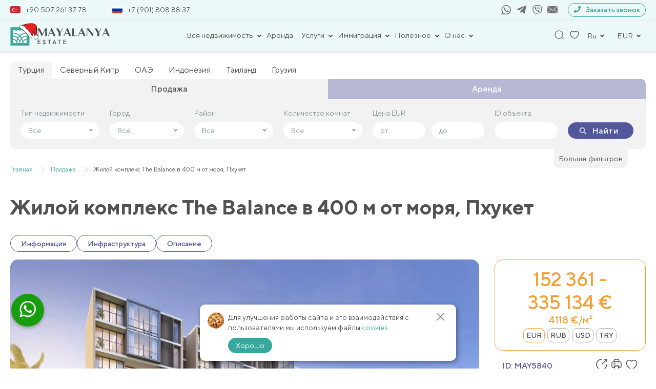

--- FILE ---
content_type: text/html; charset=UTF-8
request_url: https://mayalanya.ru/property/5840/
body_size: 53218
content:
<!DOCTYPE html>
<html lang="ru-RU">

<head>
	<meta charset="UTF-8">
	<meta name="viewport" content="width=device-width, initial-scale=1, shrink-to-fit=no">
	<meta name="facebook-domain-verification" content="n4wapox177295juwp95qtgugvnc8zu" />
	<meta name="format-detection" content="telephone=no">
	<title>Жилой комплекс The Balance в 400 м от моря, Пхукет – продажа в Mayalanya</title>
	<link rel="icon" href="/favicon.ico" sizes="16x16" />
	<meta name='robots' content='index, follow, max-image-preview:large, max-snippet:-1, max-video-preview:-1' />
	<style>img:is([sizes="auto" i], [sizes^="auto," i]) { contain-intrinsic-size: 3000px 1500px }</style>
	
	<!-- This site is optimized with the Yoast SEO plugin v26.7 - https://yoast.com/wordpress/plugins/seo/ -->
	<meta name="description" content="Выгодная цена на Жилой комплекс The Balance в 400 м от моря, Пхукет ✔Прямая продажа без посредников. ✔Стоимость недвижимости 152361 €." />
	<link rel="canonical" href="https://mayalanya.ru/property/5840/" />
	<meta property="og:locale" content="ru_RU" />
	<meta property="og:type" content="website" />
	<meta property="og:title" content="Жилой комплекс The Balance в 400 м от моря, Пхукет – продажа в Mayalanya" />
	<meta property="og:description" content="Выгодная цена на Жилой комплекс The Balance в 400 м от моря, Пхукет ✔Прямая продажа без посредников. ✔Стоимость недвижимости 152361 €." />
	<meta property="og:url" content="https://mayalanya.ru/property/5840/" />
	<meta property="og:site_name" content="Mayalanya" />
	<meta property="article:publisher" content="https://www.facebook.com/Mayalanyaofficial-108794064597304/" />
	<meta property="article:modified_time" content="2024-11-30T08:34:18+00:00" />
	<meta name="twitter:card" content="summary_large_image" />
	<meta name="twitter:site" content="@mayalanya_ru" />
	<meta name="twitter:label1" content="Примерное время для чтения" />
	<meta name="twitter:data1" content="1 минута" />
	<!-- / Yoast SEO plugin. -->


<link href='https://fonts.gstatic.com' crossorigin rel='preconnect' />
<link rel="preload" as="image" fetchpriority="high" href="https://mayalanya.ru/wp-content/uploads/2024/05/01hwaz4mzhemhzgpfca2878nh9.jpg">
<link rel='stylesheet' id='theme-style-css' href='https://mayalanya.ru/wp-content/themes/mayalanya/css/new_filter.css?ver=1722415981' type='text/css' media='all' />
<style id='classic-theme-styles-inline-css' type='text/css'>
/*! This file is auto-generated */
.wp-block-button__link{color:#fff;background-color:#32373c;border-radius:9999px;box-shadow:none;text-decoration:none;padding:calc(.667em + 2px) calc(1.333em + 2px);font-size:1.125em}.wp-block-file__button{background:#32373c;color:#fff;text-decoration:none}
</style>
<style id='global-styles-inline-css' type='text/css'>
:root{--wp--preset--aspect-ratio--square: 1;--wp--preset--aspect-ratio--4-3: 4/3;--wp--preset--aspect-ratio--3-4: 3/4;--wp--preset--aspect-ratio--3-2: 3/2;--wp--preset--aspect-ratio--2-3: 2/3;--wp--preset--aspect-ratio--16-9: 16/9;--wp--preset--aspect-ratio--9-16: 9/16;--wp--preset--color--black: #000000;--wp--preset--color--cyan-bluish-gray: #abb8c3;--wp--preset--color--white: #ffffff;--wp--preset--color--pale-pink: #f78da7;--wp--preset--color--vivid-red: #cf2e2e;--wp--preset--color--luminous-vivid-orange: #ff6900;--wp--preset--color--luminous-vivid-amber: #fcb900;--wp--preset--color--light-green-cyan: #7bdcb5;--wp--preset--color--vivid-green-cyan: #00d084;--wp--preset--color--pale-cyan-blue: #8ed1fc;--wp--preset--color--vivid-cyan-blue: #0693e3;--wp--preset--color--vivid-purple: #9b51e0;--wp--preset--gradient--vivid-cyan-blue-to-vivid-purple: linear-gradient(135deg,rgba(6,147,227,1) 0%,rgb(155,81,224) 100%);--wp--preset--gradient--light-green-cyan-to-vivid-green-cyan: linear-gradient(135deg,rgb(122,220,180) 0%,rgb(0,208,130) 100%);--wp--preset--gradient--luminous-vivid-amber-to-luminous-vivid-orange: linear-gradient(135deg,rgba(252,185,0,1) 0%,rgba(255,105,0,1) 100%);--wp--preset--gradient--luminous-vivid-orange-to-vivid-red: linear-gradient(135deg,rgba(255,105,0,1) 0%,rgb(207,46,46) 100%);--wp--preset--gradient--very-light-gray-to-cyan-bluish-gray: linear-gradient(135deg,rgb(238,238,238) 0%,rgb(169,184,195) 100%);--wp--preset--gradient--cool-to-warm-spectrum: linear-gradient(135deg,rgb(74,234,220) 0%,rgb(151,120,209) 20%,rgb(207,42,186) 40%,rgb(238,44,130) 60%,rgb(251,105,98) 80%,rgb(254,248,76) 100%);--wp--preset--gradient--blush-light-purple: linear-gradient(135deg,rgb(255,206,236) 0%,rgb(152,150,240) 100%);--wp--preset--gradient--blush-bordeaux: linear-gradient(135deg,rgb(254,205,165) 0%,rgb(254,45,45) 50%,rgb(107,0,62) 100%);--wp--preset--gradient--luminous-dusk: linear-gradient(135deg,rgb(255,203,112) 0%,rgb(199,81,192) 50%,rgb(65,88,208) 100%);--wp--preset--gradient--pale-ocean: linear-gradient(135deg,rgb(255,245,203) 0%,rgb(182,227,212) 50%,rgb(51,167,181) 100%);--wp--preset--gradient--electric-grass: linear-gradient(135deg,rgb(202,248,128) 0%,rgb(113,206,126) 100%);--wp--preset--gradient--midnight: linear-gradient(135deg,rgb(2,3,129) 0%,rgb(40,116,252) 100%);--wp--preset--font-size--small: 13px;--wp--preset--font-size--medium: 20px;--wp--preset--font-size--large: 36px;--wp--preset--font-size--x-large: 42px;--wp--preset--spacing--20: 0.44rem;--wp--preset--spacing--30: 0.67rem;--wp--preset--spacing--40: 1rem;--wp--preset--spacing--50: 1.5rem;--wp--preset--spacing--60: 2.25rem;--wp--preset--spacing--70: 3.38rem;--wp--preset--spacing--80: 5.06rem;--wp--preset--shadow--natural: 6px 6px 9px rgba(0, 0, 0, 0.2);--wp--preset--shadow--deep: 12px 12px 50px rgba(0, 0, 0, 0.4);--wp--preset--shadow--sharp: 6px 6px 0px rgba(0, 0, 0, 0.2);--wp--preset--shadow--outlined: 6px 6px 0px -3px rgba(255, 255, 255, 1), 6px 6px rgba(0, 0, 0, 1);--wp--preset--shadow--crisp: 6px 6px 0px rgba(0, 0, 0, 1);}:where(.is-layout-flex){gap: 0.5em;}:where(.is-layout-grid){gap: 0.5em;}body .is-layout-flex{display: flex;}.is-layout-flex{flex-wrap: wrap;align-items: center;}.is-layout-flex > :is(*, div){margin: 0;}body .is-layout-grid{display: grid;}.is-layout-grid > :is(*, div){margin: 0;}:where(.wp-block-columns.is-layout-flex){gap: 2em;}:where(.wp-block-columns.is-layout-grid){gap: 2em;}:where(.wp-block-post-template.is-layout-flex){gap: 1.25em;}:where(.wp-block-post-template.is-layout-grid){gap: 1.25em;}.has-black-color{color: var(--wp--preset--color--black) !important;}.has-cyan-bluish-gray-color{color: var(--wp--preset--color--cyan-bluish-gray) !important;}.has-white-color{color: var(--wp--preset--color--white) !important;}.has-pale-pink-color{color: var(--wp--preset--color--pale-pink) !important;}.has-vivid-red-color{color: var(--wp--preset--color--vivid-red) !important;}.has-luminous-vivid-orange-color{color: var(--wp--preset--color--luminous-vivid-orange) !important;}.has-luminous-vivid-amber-color{color: var(--wp--preset--color--luminous-vivid-amber) !important;}.has-light-green-cyan-color{color: var(--wp--preset--color--light-green-cyan) !important;}.has-vivid-green-cyan-color{color: var(--wp--preset--color--vivid-green-cyan) !important;}.has-pale-cyan-blue-color{color: var(--wp--preset--color--pale-cyan-blue) !important;}.has-vivid-cyan-blue-color{color: var(--wp--preset--color--vivid-cyan-blue) !important;}.has-vivid-purple-color{color: var(--wp--preset--color--vivid-purple) !important;}.has-black-background-color{background-color: var(--wp--preset--color--black) !important;}.has-cyan-bluish-gray-background-color{background-color: var(--wp--preset--color--cyan-bluish-gray) !important;}.has-white-background-color{background-color: var(--wp--preset--color--white) !important;}.has-pale-pink-background-color{background-color: var(--wp--preset--color--pale-pink) !important;}.has-vivid-red-background-color{background-color: var(--wp--preset--color--vivid-red) !important;}.has-luminous-vivid-orange-background-color{background-color: var(--wp--preset--color--luminous-vivid-orange) !important;}.has-luminous-vivid-amber-background-color{background-color: var(--wp--preset--color--luminous-vivid-amber) !important;}.has-light-green-cyan-background-color{background-color: var(--wp--preset--color--light-green-cyan) !important;}.has-vivid-green-cyan-background-color{background-color: var(--wp--preset--color--vivid-green-cyan) !important;}.has-pale-cyan-blue-background-color{background-color: var(--wp--preset--color--pale-cyan-blue) !important;}.has-vivid-cyan-blue-background-color{background-color: var(--wp--preset--color--vivid-cyan-blue) !important;}.has-vivid-purple-background-color{background-color: var(--wp--preset--color--vivid-purple) !important;}.has-black-border-color{border-color: var(--wp--preset--color--black) !important;}.has-cyan-bluish-gray-border-color{border-color: var(--wp--preset--color--cyan-bluish-gray) !important;}.has-white-border-color{border-color: var(--wp--preset--color--white) !important;}.has-pale-pink-border-color{border-color: var(--wp--preset--color--pale-pink) !important;}.has-vivid-red-border-color{border-color: var(--wp--preset--color--vivid-red) !important;}.has-luminous-vivid-orange-border-color{border-color: var(--wp--preset--color--luminous-vivid-orange) !important;}.has-luminous-vivid-amber-border-color{border-color: var(--wp--preset--color--luminous-vivid-amber) !important;}.has-light-green-cyan-border-color{border-color: var(--wp--preset--color--light-green-cyan) !important;}.has-vivid-green-cyan-border-color{border-color: var(--wp--preset--color--vivid-green-cyan) !important;}.has-pale-cyan-blue-border-color{border-color: var(--wp--preset--color--pale-cyan-blue) !important;}.has-vivid-cyan-blue-border-color{border-color: var(--wp--preset--color--vivid-cyan-blue) !important;}.has-vivid-purple-border-color{border-color: var(--wp--preset--color--vivid-purple) !important;}.has-vivid-cyan-blue-to-vivid-purple-gradient-background{background: var(--wp--preset--gradient--vivid-cyan-blue-to-vivid-purple) !important;}.has-light-green-cyan-to-vivid-green-cyan-gradient-background{background: var(--wp--preset--gradient--light-green-cyan-to-vivid-green-cyan) !important;}.has-luminous-vivid-amber-to-luminous-vivid-orange-gradient-background{background: var(--wp--preset--gradient--luminous-vivid-amber-to-luminous-vivid-orange) !important;}.has-luminous-vivid-orange-to-vivid-red-gradient-background{background: var(--wp--preset--gradient--luminous-vivid-orange-to-vivid-red) !important;}.has-very-light-gray-to-cyan-bluish-gray-gradient-background{background: var(--wp--preset--gradient--very-light-gray-to-cyan-bluish-gray) !important;}.has-cool-to-warm-spectrum-gradient-background{background: var(--wp--preset--gradient--cool-to-warm-spectrum) !important;}.has-blush-light-purple-gradient-background{background: var(--wp--preset--gradient--blush-light-purple) !important;}.has-blush-bordeaux-gradient-background{background: var(--wp--preset--gradient--blush-bordeaux) !important;}.has-luminous-dusk-gradient-background{background: var(--wp--preset--gradient--luminous-dusk) !important;}.has-pale-ocean-gradient-background{background: var(--wp--preset--gradient--pale-ocean) !important;}.has-electric-grass-gradient-background{background: var(--wp--preset--gradient--electric-grass) !important;}.has-midnight-gradient-background{background: var(--wp--preset--gradient--midnight) !important;}.has-small-font-size{font-size: var(--wp--preset--font-size--small) !important;}.has-medium-font-size{font-size: var(--wp--preset--font-size--medium) !important;}.has-large-font-size{font-size: var(--wp--preset--font-size--large) !important;}.has-x-large-font-size{font-size: var(--wp--preset--font-size--x-large) !important;}
:where(.wp-block-post-template.is-layout-flex){gap: 1.25em;}:where(.wp-block-post-template.is-layout-grid){gap: 1.25em;}
:where(.wp-block-columns.is-layout-flex){gap: 2em;}:where(.wp-block-columns.is-layout-grid){gap: 2em;}
:root :where(.wp-block-pullquote){font-size: 1.5em;line-height: 1.6;}
</style>
<link rel='stylesheet' id='contact-form-7-css' href='https://mayalanya.ru/wp-content/plugins/contact-form-7/includes/css/styles.css?ver=6.1.4' type='text/css' media='all' />
<link rel='stylesheet' id='intlTelInput-css' href='https://mayalanya.ru/wp-content/plugins/contact-form-7-international-telephone-input/frontend/lib/css/intlTelInput.min.css?ver=6.8.3' type='text/css' media='all' />
<link rel='stylesheet' id='cf7_tel-css' href='https://mayalanya.ru/wp-content/plugins/contact-form-7-international-telephone-input/frontend/lib/css/cf7-tel.css?ver=6.8.3' type='text/css' media='all' />
<link rel='stylesheet' id='style-popup-css' href='https://mayalanya.ru/wp-content/plugins/popup-time/css/popup-time.css?ver=1' type='text/css' media='all' />
<link rel='stylesheet' id='style-theme-css' href='https://mayalanya.ru/wp-content/themes/mayalanya/style.css?ver=6.8.3' type='text/css' media='all' />
<link rel='stylesheet' id='style-main-theme-union4-css' href='https://mayalanya.ru/wp-content/themes/mayalanya/css/union3.css?ver=2.86' type='text/css' media='all' />
<link rel='stylesheet' id='style-fancybox-css' href='https://mayalanya.ru/wp-content/themes/mayalanya/plugins/fancybox/fancybox.css?ver=1' type='text/css' media='all' />
<link rel="https://api.w.org/" href="https://mayalanya.ru/wp-json/" /><link rel="EditURI" type="application/rsd+xml" title="RSD" href="https://mayalanya.ru/xmlrpc.php?rsd" />
<script type="application/ld+json">{"@context":"http:\/\/schema.org","@type":"Product","name":"\u0416\u0438\u043b\u043e\u0439 \u043a\u043e\u043c\u043f\u043b\u0435\u043a\u0441 The Balance \u0432 400 \u043c \u043e\u0442 \u043c\u043e\u0440\u044f, \u041f\u0445\u0443\u043a\u0435\u0442","description":"\u0420\u0430\u0441\u043f\u043e\u043b\u043e\u0436\u0435\u043d\u0438\u0435:\n\u042d\u0442\u043e\u0442 \u043d\u043e\u0432\u044b\u0439 \u0436\u0438\u043b\u043e\u0439 \u043a\u043e\u043c\u043f\u043b\u0435\u043a\u0441 \u043d\u0430\u0445\u043e\u0434\u0438\u0442\u0441\u044f \u0432 \u043e\u0434\u043d\u043e\u043c \u0438\u0437 \u0441\u0430\u043c\u044b\u0445 \u043f\u043e\u043f\u0443\u043b\u044f\u0440\u043d\u044b\u0445 \u0442\u0443\u0440\u0438\u0441\u0442\u0438\u0447\u0435\u0441\u043a\u0438\u0445 \u0440\u0430\u0439\u043e\u043d\u043e\u0432 \u041f\u0445\u0443\u043a\u0435\u0442\u0430 \u2014 \u041a\u0430\u0442\u0430. \u0411\u043b\u0430\u0433\u043e\u0434\u0430\u0440\u044f \u0441\u0432\u043e\u0435\u043c\u0443 \u043c\u0435\u0441\u0442\u043e\u043f\u043e\u043b\u043e\u0436\u0435\u043d\u0438\u044e, \u043a\u043e\u043c\u043f\u043b\u0435\u043a\u0441 \u043f\u0440\u0435\u0434\u043b\u0430\u0433\u0430\u0435\u0442 \u0438\u0434\u0435\u0430\u043b\u044c\u043d\u044b\u0435 \u0443\u0441\u043b\u043e\u0432\u0438\u044f \u0434\u043b\u044f \u043b\u044e\u0431\u0438\u0442\u0435\u043b\u0435\u0439 \u043f\u043b\u044f\u0436\u043d\u043e\u0433\u043e \u043e\u0442\u0434\u044b\u0445\u0430, \u043d\u0430\u0445\u043e\u0434\u044f\u0441\u044c \u0432\u0441\u0435\u0433\u043e \u0432 \u043d\u0435\u0441\u043a\u043e\u043b\u044c\u043a\u0438\u0445 \u043c\u0438\u043d\u0443","image":"https:\/\/mayalanya.ru\/wp-content\/uploads\/2024\/05\/01hwaz4mzhemhzgpfca2878nh9.jpg","url":"https:\/\/mayalanya.ru\/property\/5840\/","offers":{"@type":"Offer","businessFunction":"sell","availability":"http:\/\/schema.org\/LimitedAvailability","price":"152361","priceCurrency":"EUR","availableAtOrFrom":{"@type":"Place","address":{"@type":"PostalAddress","addressLocality":"\u041f\u0445\u0443\u043a\u0435\u0442","addressCountry":{"@type":"Country","name":"\u0422\u0430\u0438\u043b\u0430\u043d\u0434"}}}}}</script><!-- Google Tag Manager -->
<script>(function(w,d,s,l,i){w[l]=w[l]||[];w[l].push({'gtm.start':
new Date().getTime(),event:'gtm.js'});var f=d.getElementsByTagName(s)[0],
j=d.createElement(s),dl=l!='dataLayer'?'&l='+l:'';j.async=true;j.src=
'https://www.googletagmanager.com/gtm.js?id='+i+dl;f.parentNode.insertBefore(j,f);
})(window,document,'script','dataLayer','GTM-K3ZCQWCS');</script>
<!-- End Google Tag Manager -->

<!-- Meta Pixel Code -->
<script>
!function(f,b,e,v,n,t,s)
{if(f.fbq)return;n=f.fbq=function(){n.callMethod?
n.callMethod.apply(n,arguments):n.queue.push(arguments)};
if(!f._fbq)f._fbq=n;n.push=n;n.loaded=!0;n.version='2.0';
n.queue=[];t=b.createElement(e);t.async=!0;
t.src=v;s=b.getElementsByTagName(e)[0];
s.parentNode.insertBefore(t,s)}(window, document,'script',
'https://connect.facebook.net/en_US/fbevents.js');
fbq('init', '563367455085276');
fbq('track', 'PageView');
</script>
<noscript><img height="1" width="1" style="display:none"
src="https://www.facebook.com/tr?id=563367455085276&ev=PageView&noscript=1"
/></noscript>
<!-- End Meta Pixel Code --><noscript><style id="rocket-lazyload-nojs-css">.rll-youtube-player, [data-lazy-src]{display:none !important;}</style></noscript>			<meta property="og:image"
			content="https://mayalanya.ru/wp-content/uploads/2024/05/01hwaz4mzhemhzgpfca2878nh9.jpg">
		<meta property="og:image:secure_url"
			content="https://mayalanya.ru/wp-content/uploads/2024/05/01hwaz4mzhemhzgpfca2878nh9.jpg">
		<meta property="og:image:width" content="488">
		<meta property="og:image:height" content="326">
		<!-- <script src="//code.jivosite.com/widget/dE4iDqiwBj" async></script> -->
	<!-- <script src="//code.jivosite.com/widget/frrjcBuvn3" async></script> -->
	<script src="https://api-maps.yandex.ru/2.1/?lang=ru_RU" type="text/javascript"></script>
</head>

<body class="wp-singular aw_property-template-default single single-aw_property postid-235744 wp-theme-mayalanya">
<!-- Google Tag Manager (noscript) -->
<noscript><iframe src="https://www.googletagmanager.com/ns.html?id=GTM-K3ZCQWCS"
height="0" width="0" style="display:none;visibility:hidden"></iframe></noscript>
<!-- End Google Tag Manager (noscript) -->

	<div class="wrapper">

		<header class="header">
			<div class="container">

				<div class="header_top_contact">
					<div class="header_top_numbers">
												<a href="tel:+905072613778">
							<span><img src="https://mayalanya.ru/wp-content/uploads/2024/09/flag_turtsija_enl.jpg"
									alt="Турция" class="header-flag"></span>+90 507 261 37 78						</a>
												<a href="tel:+79018088837">
							<span><img src="https://mayalanya.ru/wp-content/uploads/2024/09/flag_rf_enl.jpg"
									alt="Россия" class="header-flag"></span>+7 (901) 808 88 37						</a>
					</div>
					<div class="header_top_socials_form">
						<div class="header_top_socials">
															<a href="https://api.whatsapp.com/send?phone=905072613778" target="_blank" rel="nofollow">
									<svg class="icon icon-whatsapp">
										<use xlink:href="#icon-whatsapp"></use>
									</svg>
								</a>
																						<a href="https://t.me/mayalanya" target="_blank" rel="nofollow">
									<svg class="icon icon-telegram">
										<use xlink:href="#icon-telegram"></use>
									</svg>
								</a>
																						<a href="viber://chat?number=+905072613778" rel="nofollow">
									<svg class="icon icon-viber">
										<use xlink:href="#icon-viber"></use>
									</svg>
								</a>
														<a class="mail" href="mailto:info@mayalanya.ru" target="_blank" rel="nofollow">
								<svg class="icon icon-mail1">
									<use xlink:href="#icon-mail1"></use>
								</svg>
							</a>
						</div>
						<div class="header__links--wp">
							<button class="modalHref" data-modal="recall" rel="nofollow">
								<span><svg class="icon icon-tel">
										<use xlink:href="#icon-tel"></use>
									</svg></span>
								Заказать звонок
							</button>
						</div>
					</div>
				</div>

				<div class="header__top">
					<div class="header__links">
													<a href="/" class="header__logo">
								<!-- <img src="https://mayalanya.ru/wp-content/themes/mayalanya/img/icons/logo.svg" alt="" width="190"
									height="37"> -->
								<img src="https://mayalanya.ru/wp-content/themes/mayalanya/img/icons/logo-newyear.svg" alt="" width="195" height="46" style="max-height: none;">
							</a>
											</div>

					<div class="header__nav">
						<nav class="wrap-nav">
							
														
								<ul class="menu">
																				<li class="menu-item_header has-childs">
												<button class="menu-nav__link">
													Вся недвижимость												</button>
												<div class="dropdown-menu">
													<div class="container">
														<ul class="header-nav__wrap">
																																<li class="menu-item_header has-childs dop-child">
																		<div class="menu_with_img">
																																							<img src="https://mayalanya.ru/wp-content/uploads/2024/09/flag_turtsija_enl.jpg"
																					alt="Турция"
																					class="menu-flag">
																																						<a class="header-nav__title" href="https://mayalanya.ru/sell/">Турция</a>																		</div>
																		<ul class="toggle_menu">
																																							<li>
																					<a href="https://mayalanya.ru/sell/alanya/">Алания</a>																				</li>
																																							<li>
																					<a href="https://mayalanya.ru/sell/antalya/">Анталия</a>																				</li>
																																							<li>
																					<a href="https://mayalanya.ru/sell/belek/">Белек</a>																				</li>
																																							<li>
																					<a href="https://mayalanya.ru/sell/bodrum/">Бодрум</a>																				</li>
																																							<li>
																					<a href="https://mayalanya.ru/sell/izmir/">Измир</a>																				</li>
																																							<li>
																					<a href="https://mayalanya.ru/sell/mersin/">Мерсин</a>																				</li>
																																							<li>
																					<a href="https://mayalanya.ru/sell/istanbul/">Стамбул</a>																				</li>
																																							<li>
																					<a href="https://mayalanya.ru/sell/fethie/">Фетхие</a>																				</li>
																																					</ul>
																	</li>
																																																<li class="menu-item_header has-childs dop-child">
																		<div class="menu_with_img">
																																							<img src="https://mayalanya.ru/wp-content/uploads/2024/09/flag_of_the_turkish_republic_of_northern_cyprus.svg.png"
																					alt="Северный Кипр"
																					class="menu-flag">
																																						<a class="header-nav__title" href="https://mayalanya.ru/northern-cyprus/">Северный Кипр</a>																		</div>
																		<ul class="toggle_menu">
																																							<li>
																					<a href="https://mayalanya.ru/northern-cyprus/iskele/">Искеле</a>																				</li>
																																							<li>
																					<a href="https://mayalanya.ru/northern-cyprus/kyrenia/">Кирения-Гирне</a>																				</li>
																																							<li>
																					<a href="https://mayalanya.ru/northern-cyprus/nikosia/">Никосия</a>																				</li>
																																							<li>
																					<a href="https://mayalanya.ru/northern-cyprus/famagusta/">Фамагуста</a>																				</li>
																																					</ul>
																	</li>
																																																<li class="menu-item_header has-childs dop-child">
																		<div class="menu_with_img">
																																							<img src="https://mayalanya.ru/wp-content/uploads/2024/09/flag_oae_enl.jpg"
																					alt="ОАЭ"
																					class="menu-flag">
																																						<a class="header-nav__title" href="https://mayalanya.ru/oae/">ОАЭ</a>																		</div>
																		<ul class="toggle_menu">
																																							<li>
																					<a href="https://mayalanya.ru/oae/abudabi/">Абу-Даби</a>																				</li>
																																							<li>
																					<a href="https://mayalanya.ru/oae/dubai/">Дубай</a>																				</li>
																																							<li>
																					<a href="https://mayalanya.ru/oae/rasalkhaimah/">Рас-эль-Хайма</a>																				</li>
																																							<li>
																					<a href="https://mayalanya.ru/oae/ummalqaiwain/">Умм-эль-Кайвайн</a>																				</li>
																																							<li>
																					<a href="https://mayalanya.ru/oae/sharjah/">Шарджа</a>																				</li>
																																					</ul>
																	</li>
																																																<li class="menu-item_header has-childs dop-child">
																		<div class="menu_with_img">
																																							<img src="https://mayalanya.ru/wp-content/uploads/2024/09/flag_indonezija_new.jpg"
																					alt="Индонезия"
																					class="menu-flag">
																																						<a class="header-nav__title" href="https://mayalanya.ru/indonesia/">Индонезия</a>																		</div>
																		<ul class="toggle_menu">
																																							<li>
																					<a href="https://mayalanya.ru/indonesia/bali/">Бали</a>																				</li>
																																					</ul>
																	</li>
																																																<li class="menu-item_header has-childs dop-child">
																		<div class="menu_with_img">
																																							<img src="https://mayalanya.ru/wp-content/uploads/2024/09/flag_tailand_new.jpg"
																					alt="Таиланд"
																					class="menu-flag">
																																						<a class="header-nav__title" href="https://mayalanya.ru/thailand/">Таиланд</a>																		</div>
																		<ul class="toggle_menu">
																																							<li>
																					<a href="https://mayalanya.ru/thailand/bangkok/">Бангкок</a>																				</li>
																																							<li>
																					<a href="https://mayalanya.ru/thailand/pattaya/">Паттайа</a>																				</li>
																																							<li>
																					<a href="https://mayalanya.ru/thailand/phuket/">Пхукет</a>																				</li>
																																							<li>
																					<a href="https://mayalanya.ru/thailand/huahin/">Хуахин</a>																				</li>
																																					</ul>
																	</li>
																																																<li class="menu-item_header has-childs dop-child">
																		<div class="menu_with_img">
																																							<img src="https://mayalanya.ru/wp-content/uploads/2024/09/flag_gruzija_new.jpg"
																					alt="Грузия"
																					class="menu-flag">
																																						<a class="header-nav__title" href="https://mayalanya.ru/georgia/">Грузия</a>																		</div>
																		<ul class="toggle_menu">
																																							<li>
																					<a href="https://mayalanya.ru/georgia/batumi/">Батуми</a>																				</li>
																																							<li>
																					<a href="https://mayalanya.ru/georgia/gudauri/">Гудаури</a>																				</li>
																																					</ul>
																	</li>
																																													</ul>
													</div>
												</div>
											</li>
																														<li class="menu-item_header"><a href="https://mayalanya.ru/rent/">Аренда</a></li>																														<li class="menu-item_header has-childs">
												<button class="menu-nav__link">
													Услуги												</button>
												<div class="dropdown-menu">
													<div class="container">
														<ul class="header-nav__wrap">
																																<li class="menu-item_header has-childs dop-child">
																		<div class="menu_with_img">
																																						<div class="header-nav__title">Турция</div>																		</div>
																		<ul class="toggle_menu">
																																							<li>
																					<a href="https://mayalanya.ru/uslugi/prodat-svoyu-nedvizhimost/">Продать свою недвижимость</a>																				</li>
																																							<li>
																					<a href="https://mayalanya.ru/uslugi/obmen-nedvizhimosti/">Обмен недвижимости</a>																				</li>
																																							<li>
																					<a href="https://mayalanya.ru/mobile/">Программа лояльности</a>																				</li>
																																							<li>
																					<a href="https://mayalanya.ru/uslugi/konsultaciya-yurista/">Консультация юриста</a>																				</li>
																																							<li>
																					<a href="https://mayalanya.ru/uslugi/onlajn-prosmotr/">Онлайн-просмотр</a>																				</li>
																																							<li>
																					<a href="https://mayalanya.ru/uslugi/tour/">Ознакомительный тур</a>																				</li>
																																							<li>
																					<a href="https://mayalanya.ru/uslugi/posleprodazhnye-uslugi/">Отдел заботы о клиентах</a>																				</li>
																																					</ul>
																	</li>
																																													</ul>
													</div>
												</div>
											</li>
																														<li class="menu-item_header has-childs">
												<button class="menu-nav__link">
													Иммиграция												</button>
												<div class="dropdown-menu">
													<div class="container">
														<ul class="header-nav__wrap">
																																<li class="menu-item_header has-childs dop-child">
																		<div class="menu_with_img">
																																						<div class="header-nav__title">Турция</div>																		</div>
																		<ul class="toggle_menu">
																																							<li>
																					<a href="https://mayalanya.ru/grazhdanstvo-v-turcii/">Гражданство Турции</a>																				</li>
																																							<li>
																					<a href="https://mayalanya.ru/vid-na-zhitelya/">Как получить ВНЖ в Турции</a>																				</li>
																																					</ul>
																	</li>
																																													</ul>
													</div>
												</div>
											</li>
																														<li class="menu-item_header has-childs">
												<button class="menu-nav__link">
													Полезное												</button>
												<div class="dropdown-menu">
													<div class="container">
														<ul class="header-nav__wrap">
																																<li class="menu-item_header has-childs dop-child">
																		<div class="menu_with_img">
																																						<div class="header-nav__title">Пресса</div>																		</div>
																		<ul class="toggle_menu">
																																							<li>
																					<a href="https://mayalanya.ru/news/">Новости</a>																				</li>
																																							<li>
																					<a href="https://mayalanya.ru/articles/">Статьи</a>																				</li>
																																							<li>
																					<a href="https://mayalanya.ru/zakoni/">Законы</a>																				</li>
																																					</ul>
																	</li>
																																													</ul>
													</div>
												</div>
											</li>
																														<li class="menu-item_header has-childs">
												<button class="menu-nav__link">
													О нас												</button>
												<div class="dropdown-menu">
													<div class="container">
														<ul class="header-nav__wrap">
																																<li class="menu-item_header has-childs dop-child">
																		<div class="menu_with_img">
																																						<a class="header-nav__title" href="https://mayalanya.ru/company/">О компании</a>																		</div>
																		<ul class="toggle_menu">
																																							<li>
																					<a href="https://mayalanya.ru/team-mayalanya/">Команда Mayalanya</a>																				</li>
																																							<li>
																					<a href="https://mayalanya.ru/certificates/">Наши сертификаты</a>																				</li>
																																							<li>
																					<a href="https://mayalanya.ru/contacts/">Контакты</a>																				</li>
																																					</ul>
																	</li>
																																																<div class="menu_with_img">
																																				<a class="header-nav__title" href="https://mayalanya.ru/reviews/">Отзывы</a>																	</div>
																																													</ul>
													</div>
												</div>
											</li>
																											</ul>

								<div class="mobile_logo">
									<!-- <img src="https://mayalanya.ru/wp-content/themes/mayalanya/img/icons/logo.svg" alt=""
										width="190" height="37"> -->
									<img src="https://mayalanya.ru/wp-content/themes/mayalanya/img/icons/logo-newyear.svg" alt="" width="195" height="46" style="max-height: none;">
								</div>
								<div class="close-nav">
									<span class="line"></span>
									<span class="line"></span>
								</div>

								<div class="menu-mobile">
									<div class="scroller">
										<div class="leftside menu-compact">
											<div class="wrap_menu_mobile">
												<ul class="mobile">
																												<li class="selected">
																<div class="parent">
																	Вся недвижимость																	<span class="submenu-arrow"></span>
																</div>
																<ul class="dropdown">
																	<li class="menu_back">
																		<div class="submenu-arrow backs"></div>
																		<p class="margin_backs">Назад</p>
																	</li>
																																				<li>
																				<div class="parent">
																					<span>Турция</span>
																					<span class="submenu-arrow"></span>
																				</div>
																				<ul class="dropdown">
																					<li class="menu_back">
																						<div class="submenu-arrow backs"></div>
																						<p class="margin_backs">Назад</p>
																					</li>
																					<li class="menu-title"><a href="https://mayalanya.ru/sell/"><span>Турция</span></a></li>																																											<li class="menu-title"><a href="https://mayalanya.ru/sell/alanya/"><span>Алания</span></a></li>																																											<li class="menu-title"><a href="https://mayalanya.ru/sell/antalya/"><span>Анталия</span></a></li>																																											<li class="menu-title"><a href="https://mayalanya.ru/sell/belek/"><span>Белек</span></a></li>																																											<li class="menu-title"><a href="https://mayalanya.ru/sell/bodrum/"><span>Бодрум</span></a></li>																																											<li class="menu-title"><a href="https://mayalanya.ru/sell/izmir/"><span>Измир</span></a></li>																																											<li class="menu-title"><a href="https://mayalanya.ru/sell/mersin/"><span>Мерсин</span></a></li>																																											<li class="menu-title"><a href="https://mayalanya.ru/sell/istanbul/"><span>Стамбул</span></a></li>																																											<li class="menu-title"><a href="https://mayalanya.ru/sell/fethie/"><span>Фетхие</span></a></li>																																									</ul>
																			</li>
																																																						<li>
																				<div class="parent">
																					<span>Северный Кипр</span>
																					<span class="submenu-arrow"></span>
																				</div>
																				<ul class="dropdown">
																					<li class="menu_back">
																						<div class="submenu-arrow backs"></div>
																						<p class="margin_backs">Назад</p>
																					</li>
																					<li class="menu-title"><a href="https://mayalanya.ru/northern-cyprus/"><span>Северный Кипр</span></a></li>																																											<li class="menu-title"><a href="https://mayalanya.ru/northern-cyprus/iskele/"><span>Искеле</span></a></li>																																											<li class="menu-title"><a href="https://mayalanya.ru/northern-cyprus/kyrenia/"><span>Кирения-Гирне</span></a></li>																																											<li class="menu-title"><a href="https://mayalanya.ru/northern-cyprus/nikosia/"><span>Никосия</span></a></li>																																											<li class="menu-title"><a href="https://mayalanya.ru/northern-cyprus/famagusta/"><span>Фамагуста</span></a></li>																																									</ul>
																			</li>
																																																						<li>
																				<div class="parent">
																					<span>ОАЭ</span>
																					<span class="submenu-arrow"></span>
																				</div>
																				<ul class="dropdown">
																					<li class="menu_back">
																						<div class="submenu-arrow backs"></div>
																						<p class="margin_backs">Назад</p>
																					</li>
																					<li class="menu-title"><a href="https://mayalanya.ru/oae/"><span>ОАЭ</span></a></li>																																											<li class="menu-title"><a href="https://mayalanya.ru/oae/abudabi/"><span>Абу-Даби</span></a></li>																																											<li class="menu-title"><a href="https://mayalanya.ru/oae/dubai/"><span>Дубай</span></a></li>																																											<li class="menu-title"><a href="https://mayalanya.ru/oae/rasalkhaimah/"><span>Рас-эль-Хайма</span></a></li>																																											<li class="menu-title"><a href="https://mayalanya.ru/oae/ummalqaiwain/"><span>Умм-эль-Кайвайн</span></a></li>																																											<li class="menu-title"><a href="https://mayalanya.ru/oae/sharjah/"><span>Шарджа</span></a></li>																																									</ul>
																			</li>
																																																						<li>
																				<div class="parent">
																					<span>Индонезия</span>
																					<span class="submenu-arrow"></span>
																				</div>
																				<ul class="dropdown">
																					<li class="menu_back">
																						<div class="submenu-arrow backs"></div>
																						<p class="margin_backs">Назад</p>
																					</li>
																					<li class="menu-title"><a href="https://mayalanya.ru/indonesia/"><span>Индонезия</span></a></li>																																											<li class="menu-title"><a href="https://mayalanya.ru/indonesia/bali/"><span>Бали</span></a></li>																																									</ul>
																			</li>
																																																						<li>
																				<div class="parent">
																					<span>Таиланд</span>
																					<span class="submenu-arrow"></span>
																				</div>
																				<ul class="dropdown">
																					<li class="menu_back">
																						<div class="submenu-arrow backs"></div>
																						<p class="margin_backs">Назад</p>
																					</li>
																					<li class="menu-title"><a href="https://mayalanya.ru/thailand/"><span>Таиланд</span></a></li>																																											<li class="menu-title"><a href="https://mayalanya.ru/thailand/bangkok/"><span>Бангкок</span></a></li>																																											<li class="menu-title"><a href="https://mayalanya.ru/thailand/pattaya/"><span>Паттайа</span></a></li>																																											<li class="menu-title"><a href="https://mayalanya.ru/thailand/phuket/"><span>Пхукет</span></a></li>																																											<li class="menu-title"><a href="https://mayalanya.ru/thailand/huahin/"><span>Хуахин</span></a></li>																																									</ul>
																			</li>
																																																						<li>
																				<div class="parent">
																					<span>Грузия</span>
																					<span class="submenu-arrow"></span>
																				</div>
																				<ul class="dropdown">
																					<li class="menu_back">
																						<div class="submenu-arrow backs"></div>
																						<p class="margin_backs">Назад</p>
																					</li>
																					<li class="menu-title"><a href="https://mayalanya.ru/georgia/"><span>Грузия</span></a></li>																																											<li class="menu-title"><a href="https://mayalanya.ru/georgia/batumi/"><span>Батуми</span></a></li>																																											<li class="menu-title"><a href="https://mayalanya.ru/georgia/gudauri/"><span>Гудаури</span></a></li>																																									</ul>
																			</li>
																																																			</ul>
															</li>
																																										<li>
																<a href="https://mayalanya.ru/rent/">Аренда</a>															</li>
																																										<li class="selected">
																<div class="parent">
																	Услуги																	<span class="submenu-arrow"></span>
																</div>
																<ul class="dropdown">
																	<li class="menu_back">
																		<div class="submenu-arrow backs"></div>
																		<p class="margin_backs">Назад</p>
																	</li>
																																				<li>
																				<div class="parent">
																					<span>Турция</span>
																					<span class="submenu-arrow"></span>
																				</div>
																				<ul class="dropdown">
																					<li class="menu_back">
																						<div class="submenu-arrow backs"></div>
																						<p class="margin_backs">Назад</p>
																					</li>
																																																																<li class="menu-title"><a href="https://mayalanya.ru/uslugi/prodat-svoyu-nedvizhimost/"><span>Продать свою недвижимость</span></a></li>																																											<li class="menu-title"><a href="https://mayalanya.ru/uslugi/obmen-nedvizhimosti/"><span>Обмен недвижимости</span></a></li>																																											<li class="menu-title"><a href="https://mayalanya.ru/mobile/"><span>Программа лояльности</span></a></li>																																											<li class="menu-title"><a href="https://mayalanya.ru/uslugi/konsultaciya-yurista/"><span>Консультация юриста</span></a></li>																																											<li class="menu-title"><a href="https://mayalanya.ru/uslugi/onlajn-prosmotr/"><span>Онлайн-просмотр</span></a></li>																																											<li class="menu-title"><a href="https://mayalanya.ru/uslugi/tour/"><span>Ознакомительный тур</span></a></li>																																											<li class="menu-title"><a href="https://mayalanya.ru/uslugi/posleprodazhnye-uslugi/"><span>Отдел заботы о клиентах</span></a></li>																																									</ul>
																			</li>
																																																			</ul>
															</li>
																																										<li class="selected">
																<div class="parent">
																	Иммиграция																	<span class="submenu-arrow"></span>
																</div>
																<ul class="dropdown">
																	<li class="menu_back">
																		<div class="submenu-arrow backs"></div>
																		<p class="margin_backs">Назад</p>
																	</li>
																																				<li>
																				<div class="parent">
																					<span>Турция</span>
																					<span class="submenu-arrow"></span>
																				</div>
																				<ul class="dropdown">
																					<li class="menu_back">
																						<div class="submenu-arrow backs"></div>
																						<p class="margin_backs">Назад</p>
																					</li>
																																																																<li class="menu-title"><a href="https://mayalanya.ru/grazhdanstvo-v-turcii/"><span>Гражданство Турции</span></a></li>																																											<li class="menu-title"><a href="https://mayalanya.ru/vid-na-zhitelya/"><span>Как получить ВНЖ в Турции</span></a></li>																																									</ul>
																			</li>
																																																			</ul>
															</li>
																																										<li class="selected">
																<div class="parent">
																	Полезное																	<span class="submenu-arrow"></span>
																</div>
																<ul class="dropdown">
																	<li class="menu_back">
																		<div class="submenu-arrow backs"></div>
																		<p class="margin_backs">Назад</p>
																	</li>
																																				<li>
																				<div class="parent">
																					<span>Пресса</span>
																					<span class="submenu-arrow"></span>
																				</div>
																				<ul class="dropdown">
																					<li class="menu_back">
																						<div class="submenu-arrow backs"></div>
																						<p class="margin_backs">Назад</p>
																					</li>
																																																																<li class="menu-title"><a href="https://mayalanya.ru/news/"><span>Новости</span></a></li>																																											<li class="menu-title"><a href="https://mayalanya.ru/articles/"><span>Статьи</span></a></li>																																											<li class="menu-title"><a href="https://mayalanya.ru/zakoni/"><span>Законы</span></a></li>																																									</ul>
																			</li>
																																																			</ul>
															</li>
																																										<li class="selected">
																<div class="parent">
																	О нас																	<span class="submenu-arrow"></span>
																</div>
																<ul class="dropdown">
																	<li class="menu_back">
																		<div class="submenu-arrow backs"></div>
																		<p class="margin_backs">Назад</p>
																	</li>
																																				<li>
																				<div class="parent">
																					<span>О компании</span>
																					<span class="submenu-arrow"></span>
																				</div>
																				<ul class="dropdown">
																					<li class="menu_back">
																						<div class="submenu-arrow backs"></div>
																						<p class="margin_backs">Назад</p>
																					</li>
																					<li class="menu-title"><a href="https://mayalanya.ru/company/"><span>О компании</span></a></li>																																											<li class="menu-title"><a href="https://mayalanya.ru/team-mayalanya/"><span>Команда Mayalanya</span></a></li>																																											<li class="menu-title"><a href="https://mayalanya.ru/certificates/"><span>Наши сертификаты</span></a></li>																																											<li class="menu-title"><a href="https://mayalanya.ru/contacts/"><span>Контакты</span></a></li>																																									</ul>
																			</li>
																																																						<li class="menu-title"><a href="https://mayalanya.ru/reviews/"><span>Отзывы</span></a></li>																																																			</ul>
															</li>
																																							</ul>
											</div>
										</div>
									</div>
									<div class="mobile_menu_contacts">
										<div class="name_menu">
											Способы связи
										</div>
										<div class="contact_socials">
																							<a href="https://api.whatsapp.com/send?phone=905072613778" target="_blank"
													rel="nofollow">
													<svg class="icon icon-whatsapp">
														<use xlink:href="#icon-whatsapp"></use>
													</svg>
												</a>
																																		<a href="https://t.me/mayalanya" target="_blank"
													rel="nofollow">
													<svg class="icon icon-telegram">
														<use xlink:href="#icon-telegram"></use>
													</svg>
												</a>
																																		<a href="viber://chat?number=+905072613778" rel="nofollow">
													<svg class="icon icon-viber">
														<use xlink:href="#icon-viber"></use>
													</svg>
												</a>
																						<a class="mail" href="mailto:info@mayalanya.ru" target="_blank" rel="nofollow">
												<svg class="icon icon-mail1">
													<use xlink:href="#icon-mail1"></use>
												</svg>
											</a>
										</div>
										<div class="mobile_block_tel">
																						<a href="tel:+905072613778">
												<span>TR</span>+90 507 261 37 78											</a>
																						<a href="tel:+79018088837">
												<span>RU</span>+7 (901) 808 88 37											</a>
										</div>
										<div class="contact_link">
											<button class="modalHref" data-modal="recall">
												<span><svg class="icon icon-tel">
														<use xlink:href="#icon-tel"></use>
													</svg></span>
												Заказать звонок
											</button>
										</div>
										<div class="mobile_block_socials">
											<a href="https://www.facebook.com/100085442472023" target="_blank"
												rel="nofollow">
												<svg class="icon icon-fb">
													<use xlink:href="#icon-fb"></use>
												</svg>
											</a>
											<a href="https://zen.yandex.ru/profile/editor/id/60f93c9f18568841fe4e2118" target="_blank" rel="nofollow">
												<svg class="icon icon-zen">
													<use xlink:href="#icon-zen"></use>
												</svg>
											</a>
											<a href="https://vk.com/mayalanya.official/" target="_blank" rel="nofollow">
												<svg class="icon icon-vk">
													<use xlink:href="#icon-vk"></use>
												</svg>
											</a>
											<a href="https://www.youtube.com/channel/UCS2NHLhDv_sNmxE0mR7e-bQ" target="_blank"
												rel="nofollow">
												<svg class="icon icon-yt">
													<use xlink:href="#icon-yt"></use>
												</svg>
											</a>
											<a href="https://www.instagram.com/mayalanya.official/?hl=ru" target="_blank"
												rel="nofollow">
												<svg class="icon icon-instagram">
													<use xlink:href="#icon-instagram"></use>
												</svg>
											</a>
											<a href="https://www.tiktok.com/@mayalanya.official?_t=8Usyog9Z694&_r=1" target="_blank"
												rel="nofollow">
												<svg class="icon icon-tiktok">
													<use xlink:href="#icon-tiktok"></use>
												</svg>
											</a>
										</div>
									</div>

									<div class="mobile_menu_app">
										<div class="app_text">
											<span>Мобильное приложение</span>
										</div>
										<div class="app_img">
											<div class="app_ios">
												<a href="https://apps.apple.com/us/app/mayalanya/id6468774200"
													rel="nofollow noopener" target="_blank">
													<picture>
														<source srcset="/wp-content/uploads/slider-country/app-mayalanya/ru/appstore.webp" data-srcset="" type="image/webp">
														<img src="/wp-content/uploads/slider-country/app-mayalanya/ru/appstore.png"
															alt="App store">

													</picture>
												</a>
											</div>
											<div class="app_android">
												<a href="https://play.google.com/store/apps/details?id=ru.mayalanya"
													rel="nofollow noopener" target="_blank">
													<picture>
														<source srcset="/wp-content/uploads/slider-country/app-mayalanya/ru/googleplay.webp" data-srcset="" type="image/webp">
														<img src="/wp-content/uploads/slider-country/app-mayalanya/ru/googleplay.png"
															alt="Google play market">

													</picture>
												</a>
											</div>
										</div>
									</div>
								</div>
													</nav>
					</div>
					<div class="header_contacts">
						<div class="header__numbers">
														<a href="tel:+905072613778">
								<span>TR</span>+90 507 261 37 78							</a>
																					<a href="tel:+79018088837">
								<span>RU</span>+7 (901) 808 88 37							</a>
													</div>
						<div class="header__socials">
																						<a href="viber://chat?number=+905072613778" rel="nofollow">
									<svg class="icon icon-viber">
										<use xlink:href="#icon-viber"></use>
									</svg>
								</a>
																																										<a class="mail" href="mailto:info@mayalanya.ru" target="_blank" rel="nofollow">
								<svg class="icon icon-mail1">
									<use xlink:href="#icon-mail1"></use>
								</svg>
							</a>
						</div>
						<div class="header__links--wp">
							<button class="modalHref" data-modal="recall" rel="nofollow">
								<span><svg class="icon icon-tel">
										<use xlink:href="#icon-tel"></use>
									</svg></span>
								Заказать звонок
							</button>
						</div>
					</div>
					<div class="header_left">
						<div class="search-icon">
							<svg class="icon icon-search">
								<use xlink:href="#icon-search"></use>
							</svg>
						</div>
						<div class="favorites-icon">
							<a href="/favorites/" rel="nofollow" class="header__favorite">
								<svg class="icon icon-heart">
									<use xlink:href="#icon-heart"></use>
								</svg>
							</a>
						</div>
						<!-- <div class="toggle-icon">
							<svg class="icon icon-call_phone">
								<use xlink:href="#icon-call_phone"></use>
							</svg>
						</div> -->
						<div class="header__currency">
							<select class="language">
								<option data-display="Ru" value="Ru">Ru</option>
								<option value="En">En</option>
								<option value="De">De</option>
								<option value="Ua">Ua</option>
								<option value="Tr">Tr</option>
								<!--<option value="Fa">Fa</option>!-->
							</select>
						</div>
						<div class="header__currency w-2">
							<select class="currency">
								<option data-display="EUR" value="EUR" data-val="€">EUR</option>
								<option value="RUB" data-val="₽">RUB</option>
								<option value="USD" data-val="$">USD</option>
								<option value="TRY" data-val="tl">TRY</option>
							</select>
						</div>
					</div>
					<div class="open-nav">
						<span class="line"></span>
						<span class="line"></span>
						<span class="line"></span>
					</div>
				</div>

				<div class="header__search">
					<form role="search" method="get" action="https://mayalanya.ru/" id="search_osnova">
						<input type="hidden" name="post_type" value="aw_property"><input type="hidden" name="post_type" value="post">						<input type="hidden" name="search_query" value="">
						<input type="search" placeholder="Поиск" value="" name="s"
							id="search_field_osnova" autocomplete="off" autocorrect="off" autocapitalize="off">
						<button type="submit">
							<svg class="icon icon-search">
								<use xlink:href="#icon-search"></use>
							</svg>
						</button>
					</form>
				</div>

				<!-- <div class="overlay">
		</div> -->
			</div>
		</header>

		<main>
			

<div class="mob-btn-filter">    <script>
        var paramFilterLoad =  {"name":{"turkey":"turkey","northkipr":"northkipr","oae":"oae","indonesia":"indonesia","thailand":"thailand","georgia":"georgia"},"text":"<select name=\"city[]\"  style=\"display: none;\"><option value=\"non\" data-display=\"\u0412\u0441\u0435\">\u0412\u0441\u0435<\/option><option value=\"turkey\" data-parent=\"turkey\">\u0422\u0443\u0440\u0446\u0438\u044f<\/option><option value=\"northkipr\" data-parent=\"northkipr\">\u0421\u0435\u0432\u0435\u0440\u043d\u044b\u0439 \u041a\u0438\u043f\u0440<\/option><option value=\"oae\" data-parent=\"oae\">\u041e\u0410\u042d<\/option><option value=\"indonesia\" data-parent=\"indonesia\">\u0418\u043d\u0434\u043e\u043d\u0435\u0437\u0438\u044f<\/option><option value=\"thailand\" data-parent=\"thailand\">\u0422\u0430\u0438\u043b\u0430\u043d\u0434<\/option><option value=\"georgia\" data-parent=\"georgia\">\u0413\u0440\u0443\u0437\u0438\u044f<\/option><\/select><div class=\"nice-select \" tabindex=\"0\"><span class=\"multiple-options\"><\/span><span class=\"current\">\u0412\u0441\u0435<\/span><div class=\"nice-select-search-box\"><\/div><ul class=\"list\"><li data-value=\"\" data-display=\"\u0412\u0441\u0435\" class=\"option\">\u0412\u0441\u0435<\/li><li data-value=\"turkey\" class=\"option\">\u0422\u0443\u0440\u0446\u0438\u044f<\/li><li data-value=\"northkipr\" class=\"option\">\u0421\u0435\u0432\u0435\u0440\u043d\u044b\u0439 \u041a\u0438\u043f\u0440<\/li><li data-value=\"oae\" class=\"option\">\u041e\u0410\u042d<\/li><li data-value=\"indonesia\" class=\"option\">\u0418\u043d\u0434\u043e\u043d\u0435\u0437\u0438\u044f<\/li><li data-value=\"thailand\" class=\"option\">\u0422\u0430\u0438\u043b\u0430\u043d\u0434<\/li><li data-value=\"georgia\" class=\"option\">\u0413\u0440\u0443\u0437\u0438\u044f<\/li><\/ul><\/div>","country":{"turkey":{"name":{"alanya":"turkey","antalya":"turkey","ankara":"turkey","belek":"turkey","bodrum":"turkey","izmir":"turkey","izmit":"turkey","kash":"turkey","istanbul":"turkey","mersin":"turkey","fethie":"turkey","yalova":"turkey"},"city":{"alanya":{"name":{"avsallar":"alanya","bektash":"alanya","gazipasa":"alanya","center":"alanya","tepe":"alanya","cikcilli":"alanya","incekum":"alanya","kargicak":"alanya","kestel":"alanya","cleopatra":"alanya","konakli":"alanya","mahmutlar":"alanya","okurcalar":"alanya","oba":"alanya","tosmur":"alanya","demirtas":"alanya","payallar":"alanya","turkler":"alanya","yesiloz":"alanya"},"text":"<select name=\"city[]\" multiple style=\"display: none;\"><option value=\"non\" data-display=\"\u0412\u0441\u0435\">\u0412\u0441\u0435<\/option><option value=\"avsallar\" data-parent=\"alanya\">\u0410\u0432\u0441\u0430\u043b\u043b\u0430\u0440<\/option><option value=\"bektash\" data-parent=\"alanya\">\u0411\u0435\u043a\u0442\u0430\u0448<\/option><option value=\"gazipasa\" data-parent=\"alanya\">\u0413\u0430\u0437\u0438\u043f\u0430\u0448\u0430<\/option><option value=\"center\" data-parent=\"alanya\">\u0426\u0435\u043d\u0442\u0440<\/option><option value=\"tepe\" data-parent=\"alanya\">\u0422\u0435\u043f\u0435<\/option><option value=\"cikcilli\" data-parent=\"alanya\">\u0414\u0436\u0438\u043a\u0434\u0436\u0438\u043b\u043b\u0438<\/option><option value=\"incekum\" data-parent=\"alanya\">\u0418\u043d\u0436\u0435\u043a\u0443\u043c<\/option><option value=\"kargicak\" data-parent=\"alanya\">\u041a\u0430\u0440\u0433\u044b\u0434\u0436\u0430\u043a<\/option><option value=\"kestel\" data-parent=\"alanya\">K\u0435\u0441\u0442\u0435\u043b\u044c<\/option><option value=\"cleopatra\" data-parent=\"alanya\">\u041a\u043b\u0435\u043e\u043f\u0430\u0442\u0440\u0430<\/option><option value=\"konakli\" data-parent=\"alanya\">\u041a\u043e\u043d\u0430\u043a\u043b\u044b<\/option><option value=\"mahmutlar\" data-parent=\"alanya\">\u041c\u0430\u0445\u043c\u0443\u0442\u043b\u0430\u0440<\/option><option value=\"okurcalar\" data-parent=\"alanya\">\u041e\u043a\u0443\u0440\u0434\u0436\u0430\u043b\u0430\u0440<\/option><option value=\"oba\" data-parent=\"alanya\">\u041e\u0431\u0430<\/option><option value=\"tosmur\" data-parent=\"alanya\">\u0422\u043e\u0441\u043c\u0443\u0440<\/option><option value=\"demirtas\" data-parent=\"alanya\">\u0414\u0435\u043c\u0438\u0440\u0442\u0430\u0448<\/option><option value=\"payallar\" data-parent=\"alanya\">\u041f\u0430\u044f\u043b\u043b\u0430\u0440<\/option><option value=\"turkler\" data-parent=\"alanya\">\u0422\u044e\u0440\u043a\u043b\u0435\u0440<\/option><option value=\"yesiloz\" data-parent=\"alanya\">\u0415\u0448\u0438\u043b\u0451\u0437<\/option><\/select><div class=\"nice-select has-multiple\" tabindex=\"0\"><span class=\"multiple-options\"><\/span><span class=\"current\">\u0412\u0441\u0435<\/span><div class=\"nice-select-search-box\"><\/div><ul class=\"list\"><li data-value=\"\" data-display=\"\u0412\u0441\u0435\" class=\"option\">\u0412\u0441\u0435<\/li><li data-value=\"avsallar\" class=\"option\">\u0410\u0432\u0441\u0430\u043b\u043b\u0430\u0440<\/li><li data-value=\"bektash\" class=\"option\">\u0411\u0435\u043a\u0442\u0430\u0448<\/li><li data-value=\"gazipasa\" class=\"option\">\u0413\u0430\u0437\u0438\u043f\u0430\u0448\u0430<\/li><li data-value=\"center\" class=\"option\">\u0426\u0435\u043d\u0442\u0440<\/li><li data-value=\"tepe\" class=\"option\">\u0422\u0435\u043f\u0435<\/li><li data-value=\"cikcilli\" class=\"option\">\u0414\u0436\u0438\u043a\u0434\u0436\u0438\u043b\u043b\u0438<\/li><li data-value=\"incekum\" class=\"option\">\u0418\u043d\u0436\u0435\u043a\u0443\u043c<\/li><li data-value=\"kargicak\" class=\"option\">\u041a\u0430\u0440\u0433\u044b\u0434\u0436\u0430\u043a<\/li><li data-value=\"kestel\" class=\"option\">K\u0435\u0441\u0442\u0435\u043b\u044c<\/li><li data-value=\"cleopatra\" class=\"option\">\u041a\u043b\u0435\u043e\u043f\u0430\u0442\u0440\u0430<\/li><li data-value=\"konakli\" class=\"option\">\u041a\u043e\u043d\u0430\u043a\u043b\u044b<\/li><li data-value=\"mahmutlar\" class=\"option\">\u041c\u0430\u0445\u043c\u0443\u0442\u043b\u0430\u0440<\/li><li data-value=\"okurcalar\" class=\"option\">\u041e\u043a\u0443\u0440\u0434\u0436\u0430\u043b\u0430\u0440<\/li><li data-value=\"oba\" class=\"option\">\u041e\u0431\u0430<\/li><li data-value=\"tosmur\" class=\"option\">\u0422\u043e\u0441\u043c\u0443\u0440<\/li><li data-value=\"demirtas\" class=\"option\">\u0414\u0435\u043c\u0438\u0440\u0442\u0430\u0448<\/li><li data-value=\"payallar\" class=\"option\">\u041f\u0430\u044f\u043b\u043b\u0430\u0440<\/li><li data-value=\"turkler\" class=\"option\">\u0422\u044e\u0440\u043a\u043b\u0435\u0440<\/li><li data-value=\"yesiloz\" class=\"option\">\u0415\u0448\u0438\u043b\u0451\u0437<\/li><\/ul><\/div>"},"antalya":{"name":{"antalya_altintash":"antalya","antalya_dochemealts":"antalya","antalya_kadriye":"antalya","antalya_kaleici":"antalya","antalya_kepez":"antalya","antalya_konyaalti":"antalya","antalya_lara":"antalya","antalya_muratpasha":"antalya"},"text":"<select name=\"city[]\" multiple style=\"display: none;\"><option value=\"non\" data-display=\"\u0412\u0441\u0435\">\u0412\u0441\u0435<\/option><option value=\"antalya_altintash\" data-parent=\"antalya\">\u0410\u043b\u0442\u044b\u043d\u0442\u0430\u0448<\/option><option value=\"antalya_dochemealts\" data-parent=\"antalya\">\u0414\u043e\u0448\u0435\u043c\u0435\u0430\u043b\u044c\u0442\u044b<\/option><option value=\"antalya_kadriye\" data-parent=\"antalya\">\u041a\u0430\u0434\u0440\u0438\u0435<\/option><option value=\"antalya_kaleici\" data-parent=\"antalya\">\u041a\u0430\u043b\u0435\u0438\u0447\u0438<\/option><option value=\"antalya_kepez\" data-parent=\"antalya\">\u041a\u0435\u043f\u0435\u0437<\/option><option value=\"antalya_konyaalti\" data-parent=\"antalya\">\u041a\u043e\u043d\u044c\u044f\u0430\u043b\u0442\u044b<\/option><option value=\"antalya_lara\" data-parent=\"antalya\">\u041b\u0430\u0440\u0430<\/option><option value=\"antalya_muratpasha\" data-parent=\"antalya\">\u041c\u0443\u0440\u0430\u0442\u043f\u0430\u0448\u0430<\/option><\/select><div class=\"nice-select has-multiple\" tabindex=\"0\"><span class=\"multiple-options\"><\/span><span class=\"current\">\u0412\u0441\u0435<\/span><div class=\"nice-select-search-box\"><\/div><ul class=\"list\"><li data-value=\"\" data-display=\"\u0412\u0441\u0435\" class=\"option\">\u0412\u0441\u0435<\/li><li data-value=\"antalya_altintash\" class=\"option\">\u0410\u043b\u0442\u044b\u043d\u0442\u0430\u0448<\/li><li data-value=\"antalya_dochemealts\" class=\"option\">\u0414\u043e\u0448\u0435\u043c\u0435\u0430\u043b\u044c\u0442\u044b<\/li><li data-value=\"antalya_kadriye\" class=\"option\">\u041a\u0430\u0434\u0440\u0438\u0435<\/li><li data-value=\"antalya_kaleici\" class=\"option\">\u041a\u0430\u043b\u0435\u0438\u0447\u0438<\/li><li data-value=\"antalya_kepez\" class=\"option\">\u041a\u0435\u043f\u0435\u0437<\/li><li data-value=\"antalya_konyaalti\" class=\"option\">\u041a\u043e\u043d\u044c\u044f\u0430\u043b\u0442\u044b<\/li><li data-value=\"antalya_lara\" class=\"option\">\u041b\u0430\u0440\u0430<\/li><li data-value=\"antalya_muratpasha\" class=\"option\">\u041c\u0443\u0440\u0430\u0442\u043f\u0430\u0448\u0430<\/li><\/ul><\/div>"},"ankara":{"name":[],"text":"<select name=\"city[]\" multiple style=\"display: none;\"><option value=\"non\" data-display=\"\u0412\u0441\u0435\">\u0412\u0441\u0435<\/option><\/select><div class=\"nice-select has-multiple\" tabindex=\"0\"><span class=\"multiple-options\"><\/span><span class=\"current\">\u0412\u0441\u0435<\/span><div class=\"nice-select-search-box\"><\/div><ul class=\"list\"><li data-value=\"\" data-display=\"\u0412\u0441\u0435\" class=\"option\">\u0412\u0441\u0435<\/li><\/ul><\/div>"},"belek":{"name":[],"text":"<select name=\"city[]\" multiple style=\"display: none;\"><option value=\"non\" data-display=\"\u0412\u0441\u0435\">\u0412\u0441\u0435<\/option><\/select><div class=\"nice-select has-multiple\" tabindex=\"0\"><span class=\"multiple-options\"><\/span><span class=\"current\">\u0412\u0441\u0435<\/span><div class=\"nice-select-search-box\"><\/div><ul class=\"list\"><li data-value=\"\" data-display=\"\u0412\u0441\u0435\" class=\"option\">\u0412\u0441\u0435<\/li><\/ul><\/div>"},"bodrum":{"name":[],"text":"<select name=\"city[]\" multiple style=\"display: none;\"><option value=\"non\" data-display=\"\u0412\u0441\u0435\">\u0412\u0441\u0435<\/option><\/select><div class=\"nice-select has-multiple\" tabindex=\"0\"><span class=\"multiple-options\"><\/span><span class=\"current\">\u0412\u0441\u0435<\/span><div class=\"nice-select-search-box\"><\/div><ul class=\"list\"><li data-value=\"\" data-display=\"\u0412\u0441\u0435\" class=\"option\">\u0412\u0441\u0435<\/li><\/ul><\/div>"},"izmir":{"name":{"izmir_bornova":"izmir","izmir_konak":"izmir","izmir_menemen":"izmir","izmir_focha":"izmir"},"text":"<select name=\"city[]\" multiple style=\"display: none;\"><option value=\"non\" data-display=\"\u0412\u0441\u0435\">\u0412\u0441\u0435<\/option><option value=\"izmir_bornova\" data-parent=\"izmir\">\u0411\u043e\u0440\u043d\u043e\u0432\u0430<\/option><option value=\"izmir_konak\" data-parent=\"izmir\">\u041a\u043e\u043d\u0430\u043a<\/option><option value=\"izmir_menemen\" data-parent=\"izmir\">\u041c\u0435\u043d\u0435\u043c\u0435\u043d<\/option><option value=\"izmir_focha\" data-parent=\"izmir\">\u0424\u043e\u0447\u0430<\/option><\/select><div class=\"nice-select has-multiple\" tabindex=\"0\"><span class=\"multiple-options\"><\/span><span class=\"current\">\u0412\u0441\u0435<\/span><div class=\"nice-select-search-box\"><\/div><ul class=\"list\"><li data-value=\"\" data-display=\"\u0412\u0441\u0435\" class=\"option\">\u0412\u0441\u0435<\/li><li data-value=\"izmir_bornova\" class=\"option\">\u0411\u043e\u0440\u043d\u043e\u0432\u0430<\/li><li data-value=\"izmir_konak\" class=\"option\">\u041a\u043e\u043d\u0430\u043a<\/li><li data-value=\"izmir_menemen\" class=\"option\">\u041c\u0435\u043d\u0435\u043c\u0435\u043d<\/li><li data-value=\"izmir_focha\" class=\"option\">\u0424\u043e\u0447\u0430<\/li><\/ul><\/div>"},"izmit":{"name":{"izmit_kocaeli":"izmit"},"text":"<select name=\"city[]\" multiple style=\"display: none;\"><option value=\"non\" data-display=\"\u0412\u0441\u0435\">\u0412\u0441\u0435<\/option><option value=\"izmit_kocaeli\" data-parent=\"izmit\">\u041a\u043e\u0434\u0436\u0430\u044d\u043b\u0438<\/option><\/select><div class=\"nice-select has-multiple\" tabindex=\"0\"><span class=\"multiple-options\"><\/span><span class=\"current\">\u0412\u0441\u0435<\/span><div class=\"nice-select-search-box\"><\/div><ul class=\"list\"><li data-value=\"\" data-display=\"\u0412\u0441\u0435\" class=\"option\">\u0412\u0441\u0435<\/li><li data-value=\"izmit_kocaeli\" class=\"option\">\u041a\u043e\u0434\u0436\u0430\u044d\u043b\u0438<\/li><\/ul><\/div>"},"kash":{"name":[],"text":"<select name=\"city[]\" multiple style=\"display: none;\"><option value=\"non\" data-display=\"\u0412\u0441\u0435\">\u0412\u0441\u0435<\/option><\/select><div class=\"nice-select has-multiple\" tabindex=\"0\"><span class=\"multiple-options\"><\/span><span class=\"current\">\u0412\u0441\u0435<\/span><div class=\"nice-select-search-box\"><\/div><ul class=\"list\"><li data-value=\"\" data-display=\"\u0412\u0441\u0435\" class=\"option\">\u0412\u0441\u0435<\/li><\/ul><\/div>"},"istanbul":{"name":{"istanbul_avcilar":"istanbul","istanbul_atasehir":"istanbul","istanbul_bagjylar":"istanbul","istanbul_bakirkoy":"istanbul","istanbul_bahcelievler":"istanbul","istanbul_bahcesehir":"istanbul","istanbul_basaksehir":"istanbul","istanbul_beykoz":"istanbul","istanbul_beylikduzu":"istanbul","istanbul_beyoglu":"istanbul","istanbul_bishektash":"istanbul","istanbul_bostanci":"istanbul","istanbul_buyukcekmece":"istanbul","istanbul_goztepe":"istanbul","istanbul_esenyurt":"istanbul","istanbul_zeytinburnu":"istanbul","istanbul_ispartakule":"istanbul","istanbul_kadikoy":"istanbul","istanbul_kartal":"istanbul","istanbul_kucukcekmece":"istanbul","istanbul_kyagythane":"istanbul","istanbul_levent":"istanbul","istanbul_malteepe":"istanbul","istanbul_maslak":"istanbul","istanbul_pendik":"istanbul","istanbul_sariyer":"istanbul","istanbul_silivri":"istanbul","istanbul_tarabya":"istanbul","istanbul_umranie":"istanbul","istanbul_uskudar":"istanbul","istanbul_fikirteepe":"istanbul","istanbul_shishli":"istanbul","istanbul_eyup":"istanbul"},"text":"<select name=\"city[]\" multiple style=\"display: none;\"><option value=\"non\" data-display=\"\u0412\u0441\u0435\">\u0412\u0441\u0435<\/option><option value=\"istanbul_avcilar\" data-parent=\"istanbul\">\u0410\u0432\u0434\u0436\u044b\u043b\u0430\u0440<\/option><option value=\"istanbul_atasehir\" data-parent=\"istanbul\">\u0410\u0442\u0430\u0448\u0435\u0445\u0438\u0440<\/option><option value=\"istanbul_bagjylar\" data-parent=\"istanbul\">\u0411\u0430\u0433\u0434\u0436\u044b\u043b\u0430\u0440<\/option><option value=\"istanbul_bakirkoy\" data-parent=\"istanbul\">\u0411\u0430\u043a\u044b\u0440\u043a\u0451\u0439<\/option><option value=\"istanbul_bahcelievler\" data-parent=\"istanbul\">\u0411\u0430\u0445\u0447\u0435\u043b\u0438\u044d\u0432\u043b\u0435\u0440<\/option><option value=\"istanbul_bahcesehir\" data-parent=\"istanbul\">\u0411\u0430\u0445\u0447\u0435\u0448\u0435\u0445\u0438\u0440<\/option><option value=\"istanbul_basaksehir\" data-parent=\"istanbul\">\u0411\u0430\u0448\u0430\u043a\u0448\u0435\u0445\u0438\u0440<\/option><option value=\"istanbul_beykoz\" data-parent=\"istanbul\">\u0411\u0435\u0439\u043a\u043e\u0437<\/option><option value=\"istanbul_beylikduzu\" data-parent=\"istanbul\">\u0411\u0435\u0439\u043b\u0438\u043a\u0434\u044e\u0437\u044e<\/option><option value=\"istanbul_beyoglu\" data-parent=\"istanbul\">\u0411\u0435\u0439\u043e\u0433\u043b\u0443<\/option><option value=\"istanbul_bishektash\" data-parent=\"istanbul\">\u0411\u0435\u0448\u0438\u043a\u0442\u0430\u0448<\/option><option value=\"istanbul_bostanci\" data-parent=\"istanbul\">\u0411\u043e\u0441\u0442\u0430\u043d\u0434\u0436\u0438<\/option><option value=\"istanbul_buyukcekmece\" data-parent=\"istanbul\">\u0411\u044e\u044e\u043a\u0447\u0435\u043a\u043c\u0435\u0434\u0436\u0435<\/option><option value=\"istanbul_goztepe\" data-parent=\"istanbul\">\u0413\u0451\u0437\u0442\u0435\u043f\u0435<\/option><option value=\"istanbul_esenyurt\" data-parent=\"istanbul\">\u042d\u0441\u0435\u043d\u044c\u044e\u0440\u0442<\/option><option value=\"istanbul_zeytinburnu\" data-parent=\"istanbul\">\u0417\u0435\u0439\u0442\u0438\u043d\u0431\u0443\u0440\u043d\u0443<\/option><option value=\"istanbul_ispartakule\" data-parent=\"istanbul\">\u0418\u0441\u043f\u0430\u0440\u0442\u0430\u043a\u0443\u043b\u0435<\/option><option value=\"istanbul_kadikoy\" data-parent=\"istanbul\">\u041a\u0430\u0434\u044b\u043a\u0451\u0439<\/option><option value=\"istanbul_kartal\" data-parent=\"istanbul\">\u041a\u0430\u0440\u0442\u0430\u043b<\/option><option value=\"istanbul_kucukcekmece\" data-parent=\"istanbul\">\u041a\u044e\u0447\u044e\u043a\u0447\u0435\u043a\u043c\u0435\u0434\u0436\u0435<\/option><option value=\"istanbul_kyagythane\" data-parent=\"istanbul\">\u041a\u044f\u0433\u044b\u0442\u0445\u0430\u043d\u0435<\/option><option value=\"istanbul_levent\" data-parent=\"istanbul\">\u041b\u0435\u0432\u0435\u043d\u0442<\/option><option value=\"istanbul_malteepe\" data-parent=\"istanbul\">\u041c\u0430\u043b\u0442\u0435\u043f\u0435<\/option><option value=\"istanbul_maslak\" data-parent=\"istanbul\">\u041c\u0430\u0441\u043b\u0430\u043a<\/option><option value=\"istanbul_pendik\" data-parent=\"istanbul\">\u041f\u0435\u043d\u0434\u0438\u043a<\/option><option value=\"istanbul_sariyer\" data-parent=\"istanbul\">\u0421\u0430\u0440\u044b\u0435\u0440<\/option><option value=\"istanbul_silivri\" data-parent=\"istanbul\">\u0421\u0438\u043b\u0438\u0432\u0440\u0438<\/option><option value=\"istanbul_tarabya\" data-parent=\"istanbul\">\u0422\u0430\u0440\u0430\u0431\u044c\u044f<\/option><option value=\"istanbul_umranie\" data-parent=\"istanbul\">\u0423\u043c\u0440\u0430\u043d\u0438\u0435<\/option><option value=\"istanbul_uskudar\" data-parent=\"istanbul\">\u0423\u0441\u043a\u044e\u0434\u0430\u0440<\/option><option value=\"istanbul_fikirteepe\" data-parent=\"istanbul\">\u0424\u0438\u043a\u0438\u0440\u0442\u0435\u043f\u0435<\/option><option value=\"istanbul_shishli\" data-parent=\"istanbul\">\u0428\u0438\u0448\u043b\u0438<\/option><option value=\"istanbul_eyup\" data-parent=\"istanbul\">\u042d\u044e\u043f<\/option><\/select><div class=\"nice-select has-multiple\" tabindex=\"0\"><span class=\"multiple-options\"><\/span><span class=\"current\">\u0412\u0441\u0435<\/span><div class=\"nice-select-search-box\"><\/div><ul class=\"list\"><li data-value=\"\" data-display=\"\u0412\u0441\u0435\" class=\"option\">\u0412\u0441\u0435<\/li><li data-value=\"istanbul_avcilar\" class=\"option\">\u0410\u0432\u0434\u0436\u044b\u043b\u0430\u0440<\/li><li data-value=\"istanbul_atasehir\" class=\"option\">\u0410\u0442\u0430\u0448\u0435\u0445\u0438\u0440<\/li><li data-value=\"istanbul_bagjylar\" class=\"option\">\u0411\u0430\u0433\u0434\u0436\u044b\u043b\u0430\u0440<\/li><li data-value=\"istanbul_bakirkoy\" class=\"option\">\u0411\u0430\u043a\u044b\u0440\u043a\u0451\u0439<\/li><li data-value=\"istanbul_bahcelievler\" class=\"option\">\u0411\u0430\u0445\u0447\u0435\u043b\u0438\u044d\u0432\u043b\u0435\u0440<\/li><li data-value=\"istanbul_bahcesehir\" class=\"option\">\u0411\u0430\u0445\u0447\u0435\u0448\u0435\u0445\u0438\u0440<\/li><li data-value=\"istanbul_basaksehir\" class=\"option\">\u0411\u0430\u0448\u0430\u043a\u0448\u0435\u0445\u0438\u0440<\/li><li data-value=\"istanbul_beykoz\" class=\"option\">\u0411\u0435\u0439\u043a\u043e\u0437<\/li><li data-value=\"istanbul_beylikduzu\" class=\"option\">\u0411\u0435\u0439\u043b\u0438\u043a\u0434\u044e\u0437\u044e<\/li><li data-value=\"istanbul_beyoglu\" class=\"option\">\u0411\u0435\u0439\u043e\u0433\u043b\u0443<\/li><li data-value=\"istanbul_bishektash\" class=\"option\">\u0411\u0435\u0448\u0438\u043a\u0442\u0430\u0448<\/li><li data-value=\"istanbul_bostanci\" class=\"option\">\u0411\u043e\u0441\u0442\u0430\u043d\u0434\u0436\u0438<\/li><li data-value=\"istanbul_buyukcekmece\" class=\"option\">\u0411\u044e\u044e\u043a\u0447\u0435\u043a\u043c\u0435\u0434\u0436\u0435<\/li><li data-value=\"istanbul_goztepe\" class=\"option\">\u0413\u0451\u0437\u0442\u0435\u043f\u0435<\/li><li data-value=\"istanbul_esenyurt\" class=\"option\">\u042d\u0441\u0435\u043d\u044c\u044e\u0440\u0442<\/li><li data-value=\"istanbul_zeytinburnu\" class=\"option\">\u0417\u0435\u0439\u0442\u0438\u043d\u0431\u0443\u0440\u043d\u0443<\/li><li data-value=\"istanbul_ispartakule\" class=\"option\">\u0418\u0441\u043f\u0430\u0440\u0442\u0430\u043a\u0443\u043b\u0435<\/li><li data-value=\"istanbul_kadikoy\" class=\"option\">\u041a\u0430\u0434\u044b\u043a\u0451\u0439<\/li><li data-value=\"istanbul_kartal\" class=\"option\">\u041a\u0430\u0440\u0442\u0430\u043b<\/li><li data-value=\"istanbul_kucukcekmece\" class=\"option\">\u041a\u044e\u0447\u044e\u043a\u0447\u0435\u043a\u043c\u0435\u0434\u0436\u0435<\/li><li data-value=\"istanbul_kyagythane\" class=\"option\">\u041a\u044f\u0433\u044b\u0442\u0445\u0430\u043d\u0435<\/li><li data-value=\"istanbul_levent\" class=\"option\">\u041b\u0435\u0432\u0435\u043d\u0442<\/li><li data-value=\"istanbul_malteepe\" class=\"option\">\u041c\u0430\u043b\u0442\u0435\u043f\u0435<\/li><li data-value=\"istanbul_maslak\" class=\"option\">\u041c\u0430\u0441\u043b\u0430\u043a<\/li><li data-value=\"istanbul_pendik\" class=\"option\">\u041f\u0435\u043d\u0434\u0438\u043a<\/li><li data-value=\"istanbul_sariyer\" class=\"option\">\u0421\u0430\u0440\u044b\u0435\u0440<\/li><li data-value=\"istanbul_silivri\" class=\"option\">\u0421\u0438\u043b\u0438\u0432\u0440\u0438<\/li><li data-value=\"istanbul_tarabya\" class=\"option\">\u0422\u0430\u0440\u0430\u0431\u044c\u044f<\/li><li data-value=\"istanbul_umranie\" class=\"option\">\u0423\u043c\u0440\u0430\u043d\u0438\u0435<\/li><li data-value=\"istanbul_uskudar\" class=\"option\">\u0423\u0441\u043a\u044e\u0434\u0430\u0440<\/li><li data-value=\"istanbul_fikirteepe\" class=\"option\">\u0424\u0438\u043a\u0438\u0440\u0442\u0435\u043f\u0435<\/li><li data-value=\"istanbul_shishli\" class=\"option\">\u0428\u0438\u0448\u043b\u0438<\/li><li data-value=\"istanbul_eyup\" class=\"option\">\u042d\u044e\u043f<\/li><\/ul><\/div>"},"mersin":{"name":{"mersin_akdeniz":"mersin","mersin_arpachbakhshish":"mersin","mersin_alata":"mersin","mersin_ayash":"mersin","mersin_viransehir":"mersin","mersin_davultepe":"mersin","mersin_yenisehir":"mersin","mersin_kargypynary":"mersin","mersin_kojahasanli":"mersin","mersin_mezitli":"mersin","mersin_silifke":"mersin","mersin_soli":"mersin","mersin_tarsus":"mersin","mersin_tashuju":"mersin","mersin_teje":"mersin","mersin_tomuk":"mersin","mersin_\u0441heshmeli":"mersin","mersin_erdemli":"mersin"},"text":"<select name=\"city[]\" multiple style=\"display: none;\"><option value=\"non\" data-display=\"\u0412\u0441\u0435\">\u0412\u0441\u0435<\/option><option value=\"mersin_akdeniz\" data-parent=\"mersin\">\u0410\u043a\u0434\u0435\u043d\u0438\u0437<\/option><option value=\"mersin_arpachbakhshish\" data-parent=\"mersin\">\u0410\u0440\u043f\u0430\u0447\u0431\u0430\u0445\u0448\u0438\u0448<\/option><option value=\"mersin_alata\" data-parent=\"mersin\">\u0410\u043b\u0430\u0442\u0430<\/option><option value=\"mersin_ayash\" data-parent=\"mersin\">\u0410\u044f\u0448<\/option><option value=\"mersin_viransehir\" data-parent=\"mersin\">\u0412\u0438\u0440\u0430\u043d\u0448\u0435\u0445\u0438\u0440<\/option><option value=\"mersin_davultepe\" data-parent=\"mersin\">\u0414\u0430\u0432\u0443\u043b\u0442\u0435\u043f\u0435<\/option><option value=\"mersin_yenisehir\" data-parent=\"mersin\">\u0415\u043d\u0438\u0448\u0435\u0445\u0438\u0440<\/option><option value=\"mersin_kargypynary\" data-parent=\"mersin\">\u041a\u0430\u0440\u0433\u044b\u043f\u044b\u043d\u0430\u0440\u044b<\/option><option value=\"mersin_kojahasanli\" data-parent=\"mersin\">\u041a\u043e\u0434\u0436\u0430\u0445\u0430\u0441\u0430\u043d\u043b\u044b<\/option><option value=\"mersin_mezitli\" data-parent=\"mersin\">\u041c\u0435\u0437\u0438\u0442\u043b\u0438<\/option><option value=\"mersin_silifke\" data-parent=\"mersin\">\u0421\u0438\u043b\u0438\u0444\u043a\u0435<\/option><option value=\"mersin_soli\" data-parent=\"mersin\">\u0421\u043e\u043b\u0438<\/option><option value=\"mersin_tarsus\" data-parent=\"mersin\">\u0422\u0430\u0440\u0441\u0443\u0441<\/option><option value=\"mersin_tashuju\" data-parent=\"mersin\">\u0422\u0430\u0448\u0443\u0434\u0436\u0443<\/option><option value=\"mersin_teje\" data-parent=\"mersin\">\u0422\u0435\u0434\u0436\u0435<\/option><option value=\"mersin_tomuk\" data-parent=\"mersin\">\u0422\u043e\u043c\u044e\u043a<\/option><option value=\"mersin_\u0441heshmeli\" data-parent=\"mersin\">\u0427\u0435\u0448\u043c\u0435\u043b\u0438<\/option><option value=\"mersin_erdemli\" data-parent=\"mersin\">\u042d\u0440\u0434\u0435\u043c\u043b\u0438<\/option><\/select><div class=\"nice-select has-multiple\" tabindex=\"0\"><span class=\"multiple-options\"><\/span><span class=\"current\">\u0412\u0441\u0435<\/span><div class=\"nice-select-search-box\"><\/div><ul class=\"list\"><li data-value=\"\" data-display=\"\u0412\u0441\u0435\" class=\"option\">\u0412\u0441\u0435<\/li><li data-value=\"mersin_akdeniz\" class=\"option\">\u0410\u043a\u0434\u0435\u043d\u0438\u0437<\/li><li data-value=\"mersin_arpachbakhshish\" class=\"option\">\u0410\u0440\u043f\u0430\u0447\u0431\u0430\u0445\u0448\u0438\u0448<\/li><li data-value=\"mersin_alata\" class=\"option\">\u0410\u043b\u0430\u0442\u0430<\/li><li data-value=\"mersin_ayash\" class=\"option\">\u0410\u044f\u0448<\/li><li data-value=\"mersin_viransehir\" class=\"option\">\u0412\u0438\u0440\u0430\u043d\u0448\u0435\u0445\u0438\u0440<\/li><li data-value=\"mersin_davultepe\" class=\"option\">\u0414\u0430\u0432\u0443\u043b\u0442\u0435\u043f\u0435<\/li><li data-value=\"mersin_yenisehir\" class=\"option\">\u0415\u043d\u0438\u0448\u0435\u0445\u0438\u0440<\/li><li data-value=\"mersin_kargypynary\" class=\"option\">\u041a\u0430\u0440\u0433\u044b\u043f\u044b\u043d\u0430\u0440\u044b<\/li><li data-value=\"mersin_kojahasanli\" class=\"option\">\u041a\u043e\u0434\u0436\u0430\u0445\u0430\u0441\u0430\u043d\u043b\u044b<\/li><li data-value=\"mersin_mezitli\" class=\"option\">\u041c\u0435\u0437\u0438\u0442\u043b\u0438<\/li><li data-value=\"mersin_silifke\" class=\"option\">\u0421\u0438\u043b\u0438\u0444\u043a\u0435<\/li><li data-value=\"mersin_soli\" class=\"option\">\u0421\u043e\u043b\u0438<\/li><li data-value=\"mersin_tarsus\" class=\"option\">\u0422\u0430\u0440\u0441\u0443\u0441<\/li><li data-value=\"mersin_tashuju\" class=\"option\">\u0422\u0430\u0448\u0443\u0434\u0436\u0443<\/li><li data-value=\"mersin_teje\" class=\"option\">\u0422\u0435\u0434\u0436\u0435<\/li><li data-value=\"mersin_tomuk\" class=\"option\">\u0422\u043e\u043c\u044e\u043a<\/li><li data-value=\"mersin_\u0441heshmeli\" class=\"option\">\u0427\u0435\u0448\u043c\u0435\u043b\u0438<\/li><li data-value=\"mersin_erdemli\" class=\"option\">\u042d\u0440\u0434\u0435\u043c\u043b\u0438<\/li><\/ul><\/div>"},"fethie":{"name":[],"text":"<select name=\"city[]\" multiple style=\"display: none;\"><option value=\"non\" data-display=\"\u0412\u0441\u0435\">\u0412\u0441\u0435<\/option><\/select><div class=\"nice-select has-multiple\" tabindex=\"0\"><span class=\"multiple-options\"><\/span><span class=\"current\">\u0412\u0441\u0435<\/span><div class=\"nice-select-search-box\"><\/div><ul class=\"list\"><li data-value=\"\" data-display=\"\u0412\u0441\u0435\" class=\"option\">\u0412\u0441\u0435<\/li><\/ul><\/div>"},"yalova":{"name":[],"text":"<select name=\"city[]\" multiple style=\"display: none;\"><option value=\"non\" data-display=\"\u0412\u0441\u0435\">\u0412\u0441\u0435<\/option><\/select><div class=\"nice-select has-multiple\" tabindex=\"0\"><span class=\"multiple-options\"><\/span><span class=\"current\">\u0412\u0441\u0435<\/span><div class=\"nice-select-search-box\"><\/div><ul class=\"list\"><li data-value=\"\" data-display=\"\u0412\u0441\u0435\" class=\"option\">\u0412\u0441\u0435<\/li><\/ul><\/div>"}},"text":"<select name=\"citys[]\" style=\"display: none;\"><option value=\"non\" data-display=\"\u0412\u0441\u0435\">\u0412\u0441\u0435<\/option><option value=\"alanya\" data-parent=\"turkey\">\u0410\u043b\u0430\u043d\u0438\u044f<\/option><option value=\"antalya\" data-parent=\"turkey\">\u0410\u043d\u0442\u0430\u043b\u0438\u044f<\/option><option value=\"ankara\" data-parent=\"turkey\">\u0410\u043d\u043a\u0430\u0440\u0430<\/option><option value=\"belek\" data-parent=\"turkey\">\u0411\u0435\u043b\u0435\u043a<\/option><option value=\"bodrum\" data-parent=\"turkey\">\u0411\u043e\u0434\u0440\u0443\u043c<\/option><option value=\"izmir\" data-parent=\"turkey\">\u0418\u0437\u043c\u0438\u0440<\/option><option value=\"izmit\" data-parent=\"turkey\">\u0418\u0437\u043c\u0438\u0442<\/option><option value=\"kash\" data-parent=\"turkey\">\u041a\u0430\u0448<\/option><option value=\"istanbul\" data-parent=\"turkey\">\u0421\u0442\u0430\u043c\u0431\u0443\u043b<\/option><option value=\"mersin\" data-parent=\"turkey\">\u041c\u0435\u0440\u0441\u0438\u043d<\/option><option value=\"fethie\" data-parent=\"turkey\">\u0424\u0435\u0442\u0445\u0438\u0435<\/option><option value=\"yalova\" data-parent=\"turkey\">\u042f\u043b\u043e\u0432\u0430<\/option><\/select><div class=\"nice-select \" tabindex=\"0\"><span class=\"multiple-options\"><\/span><span class=\"current\">\u0412\u0441\u0435<\/span><div class=\"nice-select-search-box\"><\/div><ul class=\"list\"><li data-value=\"\" data-display=\"\u0412\u0441\u0435\" class=\"option\">\u0412\u0441\u0435<\/li><li data-value=\"alanya\" class=\"option\">\u0410\u043b\u0430\u043d\u0438\u044f<\/li><li data-value=\"antalya\" class=\"option\">\u0410\u043d\u0442\u0430\u043b\u0438\u044f<\/li><li data-value=\"ankara\" class=\"option\">\u0410\u043d\u043a\u0430\u0440\u0430<\/li><li data-value=\"belek\" class=\"option\">\u0411\u0435\u043b\u0435\u043a<\/li><li data-value=\"bodrum\" class=\"option\">\u0411\u043e\u0434\u0440\u0443\u043c<\/li><li data-value=\"izmir\" class=\"option\">\u0418\u0437\u043c\u0438\u0440<\/li><li data-value=\"izmit\" class=\"option\">\u0418\u0437\u043c\u0438\u0442<\/li><li data-value=\"kash\" class=\"option\">\u041a\u0430\u0448<\/li><li data-value=\"istanbul\" class=\"option\">\u0421\u0442\u0430\u043c\u0431\u0443\u043b<\/li><li data-value=\"mersin\" class=\"option\">\u041c\u0435\u0440\u0441\u0438\u043d<\/li><li data-value=\"fethie\" class=\"option\">\u0424\u0435\u0442\u0445\u0438\u0435<\/li><li data-value=\"yalova\" class=\"option\">\u042f\u043b\u043e\u0432\u0430<\/li><\/ul><\/div>"},"northkipr":{"name":{"guzelyurt":"northkipr","iskele":"northkipr","kyrenia":"northkipr","nikosia":"northkipr","tatlisu":"northkipr","famagusta":"northkipr"},"city":{"guzelyurt":{"name":{"guzelyurt_gaziveren":"guzelyurt"},"text":"<select name=\"city[]\" multiple style=\"display: none;\"><option value=\"non\" data-display=\"\u0412\u0441\u0435\">\u0412\u0441\u0435<\/option><option value=\"guzelyurt_gaziveren\" data-parent=\"guzelyurt\">\u0413\u0430\u0437\u0438\u0432\u0435\u0440\u0435\u043d<\/option><\/select><div class=\"nice-select has-multiple\" tabindex=\"0\"><span class=\"multiple-options\"><\/span><span class=\"current\">\u0412\u0441\u0435<\/span><div class=\"nice-select-search-box\"><\/div><ul class=\"list\"><li data-value=\"\" data-display=\"\u0412\u0441\u0435\" class=\"option\">\u0412\u0441\u0435<\/li><li data-value=\"guzelyurt_gaziveren\" class=\"option\">\u0413\u0430\u0437\u0438\u0432\u0435\u0440\u0435\u043d<\/li><\/ul><\/div>"},"iskele":{"name":[],"text":"<select name=\"city[]\" multiple style=\"display: none;\"><option value=\"non\" data-display=\"\u0412\u0441\u0435\">\u0412\u0441\u0435<\/option><\/select><div class=\"nice-select has-multiple\" tabindex=\"0\"><span class=\"multiple-options\"><\/span><span class=\"current\">\u0412\u0441\u0435<\/span><div class=\"nice-select-search-box\"><\/div><ul class=\"list\"><li data-value=\"\" data-display=\"\u0412\u0441\u0435\" class=\"option\">\u0412\u0441\u0435<\/li><\/ul><\/div>"},"kyrenia":{"name":{"kyrenia_alsanjak":"kyrenia","kyrenia_lapta":"kyrenia","kyrenia_esentepe":"kyrenia"},"text":"<select name=\"city[]\" multiple style=\"display: none;\"><option value=\"non\" data-display=\"\u0412\u0441\u0435\">\u0412\u0441\u0435<\/option><option value=\"kyrenia_alsanjak\" data-parent=\"kyrenia\">\u0410\u043b\u0441\u0430\u043d\u0434\u0436\u0430\u043a<\/option><option value=\"kyrenia_lapta\" data-parent=\"kyrenia\">\u041b\u0430\u043f\u0442\u0430<\/option><option value=\"kyrenia_esentepe\" data-parent=\"kyrenia\">\u042d\u0441\u0435\u043d\u0442\u0435\u043f\u0435<\/option><\/select><div class=\"nice-select has-multiple\" tabindex=\"0\"><span class=\"multiple-options\"><\/span><span class=\"current\">\u0412\u0441\u0435<\/span><div class=\"nice-select-search-box\"><\/div><ul class=\"list\"><li data-value=\"\" data-display=\"\u0412\u0441\u0435\" class=\"option\">\u0412\u0441\u0435<\/li><li data-value=\"kyrenia_alsanjak\" class=\"option\">\u0410\u043b\u0441\u0430\u043d\u0434\u0436\u0430\u043a<\/li><li data-value=\"kyrenia_lapta\" class=\"option\">\u041b\u0430\u043f\u0442\u0430<\/li><li data-value=\"kyrenia_esentepe\" class=\"option\">\u042d\u0441\u0435\u043d\u0442\u0435\u043f\u0435<\/li><\/ul><\/div>"},"nikosia":{"name":[],"text":"<select name=\"city[]\" multiple style=\"display: none;\"><option value=\"non\" data-display=\"\u0412\u0441\u0435\">\u0412\u0441\u0435<\/option><\/select><div class=\"nice-select has-multiple\" tabindex=\"0\"><span class=\"multiple-options\"><\/span><span class=\"current\">\u0412\u0441\u0435<\/span><div class=\"nice-select-search-box\"><\/div><ul class=\"list\"><li data-value=\"\" data-display=\"\u0412\u0441\u0435\" class=\"option\">\u0412\u0441\u0435<\/li><\/ul><\/div>"},"tatlisu":{"name":[],"text":"<select name=\"city[]\" multiple style=\"display: none;\"><option value=\"non\" data-display=\"\u0412\u0441\u0435\">\u0412\u0441\u0435<\/option><\/select><div class=\"nice-select has-multiple\" tabindex=\"0\"><span class=\"multiple-options\"><\/span><span class=\"current\">\u0412\u0441\u0435<\/span><div class=\"nice-select-search-box\"><\/div><ul class=\"list\"><li data-value=\"\" data-display=\"\u0412\u0441\u0435\" class=\"option\">\u0412\u0441\u0435<\/li><\/ul><\/div>"},"famagusta":{"name":[],"text":"<select name=\"city[]\" multiple style=\"display: none;\"><option value=\"non\" data-display=\"\u0412\u0441\u0435\">\u0412\u0441\u0435<\/option><\/select><div class=\"nice-select has-multiple\" tabindex=\"0\"><span class=\"multiple-options\"><\/span><span class=\"current\">\u0412\u0441\u0435<\/span><div class=\"nice-select-search-box\"><\/div><ul class=\"list\"><li data-value=\"\" data-display=\"\u0412\u0441\u0435\" class=\"option\">\u0412\u0441\u0435<\/li><\/ul><\/div>"}},"text":"<select name=\"citys[]\" style=\"display: none;\"><option value=\"non\" data-display=\"\u0412\u0441\u0435\">\u0412\u0441\u0435<\/option><option value=\"guzelyurt\" data-parent=\"northkipr\">\u0413\u044e\u0437\u0435\u043b\u044c\u044e\u0440\u0442<\/option><option value=\"iskele\" data-parent=\"northkipr\">\u0418\u0441\u043a\u0435\u043b\u0435<\/option><option value=\"kyrenia\" data-parent=\"northkipr\">\u041a\u0438\u0440\u0435\u043d\u0438\u044f-\u0413\u0438\u0440\u043d\u0435<\/option><option value=\"nikosia\" data-parent=\"northkipr\">\u041d\u0438\u043a\u043e\u0441\u0438\u044f<\/option><option value=\"tatlisu\" data-parent=\"northkipr\">\u0422\u0430\u0442\u043b\u0438\u0441\u0443<\/option><option value=\"famagusta\" data-parent=\"northkipr\">\u0424\u0430\u043c\u0430\u0433\u0443\u0441\u0442\u0430<\/option><\/select><div class=\"nice-select \" tabindex=\"0\"><span class=\"multiple-options\"><\/span><span class=\"current\">\u0412\u0441\u0435<\/span><div class=\"nice-select-search-box\"><\/div><ul class=\"list\"><li data-value=\"\" data-display=\"\u0412\u0441\u0435\" class=\"option\">\u0412\u0441\u0435<\/li><li data-value=\"guzelyurt\" class=\"option\">\u0413\u044e\u0437\u0435\u043b\u044c\u044e\u0440\u0442<\/li><li data-value=\"iskele\" class=\"option\">\u0418\u0441\u043a\u0435\u043b\u0435<\/li><li data-value=\"kyrenia\" class=\"option\">\u041a\u0438\u0440\u0435\u043d\u0438\u044f-\u0413\u0438\u0440\u043d\u0435<\/li><li data-value=\"nikosia\" class=\"option\">\u041d\u0438\u043a\u043e\u0441\u0438\u044f<\/li><li data-value=\"tatlisu\" class=\"option\">\u0422\u0430\u0442\u043b\u0438\u0441\u0443<\/li><li data-value=\"famagusta\" class=\"option\">\u0424\u0430\u043c\u0430\u0433\u0443\u0441\u0442\u0430<\/li><\/ul><\/div>"},"oae":{"name":{"abudabi":"oae","dubai":"oae","rasalkhaimah":"oae","ummalqaiwain":"oae","sharjah":"oae"},"city":{"abudabi":{"name":[],"text":"<select name=\"city[]\" multiple style=\"display: none;\"><option value=\"non\" data-display=\"\u0412\u0441\u0435\">\u0412\u0441\u0435<\/option><\/select><div class=\"nice-select has-multiple\" tabindex=\"0\"><span class=\"multiple-options\"><\/span><span class=\"current\">\u0412\u0441\u0435<\/span><div class=\"nice-select-search-box\"><\/div><ul class=\"list\"><li data-value=\"\" data-display=\"\u0412\u0441\u0435\" class=\"option\">\u0412\u0441\u0435<\/li><\/ul><\/div>"},"dubai":{"name":[],"text":"<select name=\"city[]\" multiple style=\"display: none;\"><option value=\"non\" data-display=\"\u0412\u0441\u0435\">\u0412\u0441\u0435<\/option><\/select><div class=\"nice-select has-multiple\" tabindex=\"0\"><span class=\"multiple-options\"><\/span><span class=\"current\">\u0412\u0441\u0435<\/span><div class=\"nice-select-search-box\"><\/div><ul class=\"list\"><li data-value=\"\" data-display=\"\u0412\u0441\u0435\" class=\"option\">\u0412\u0441\u0435<\/li><\/ul><\/div>"},"rasalkhaimah":{"name":[],"text":"<select name=\"city[]\" multiple style=\"display: none;\"><option value=\"non\" data-display=\"\u0412\u0441\u0435\">\u0412\u0441\u0435<\/option><\/select><div class=\"nice-select has-multiple\" tabindex=\"0\"><span class=\"multiple-options\"><\/span><span class=\"current\">\u0412\u0441\u0435<\/span><div class=\"nice-select-search-box\"><\/div><ul class=\"list\"><li data-value=\"\" data-display=\"\u0412\u0441\u0435\" class=\"option\">\u0412\u0441\u0435<\/li><\/ul><\/div>"},"ummalqaiwain":{"name":[],"text":"<select name=\"city[]\" multiple style=\"display: none;\"><option value=\"non\" data-display=\"\u0412\u0441\u0435\">\u0412\u0441\u0435<\/option><\/select><div class=\"nice-select has-multiple\" tabindex=\"0\"><span class=\"multiple-options\"><\/span><span class=\"current\">\u0412\u0441\u0435<\/span><div class=\"nice-select-search-box\"><\/div><ul class=\"list\"><li data-value=\"\" data-display=\"\u0412\u0441\u0435\" class=\"option\">\u0412\u0441\u0435<\/li><\/ul><\/div>"},"sharjah":{"name":[],"text":"<select name=\"city[]\" multiple style=\"display: none;\"><option value=\"non\" data-display=\"\u0412\u0441\u0435\">\u0412\u0441\u0435<\/option><\/select><div class=\"nice-select has-multiple\" tabindex=\"0\"><span class=\"multiple-options\"><\/span><span class=\"current\">\u0412\u0441\u0435<\/span><div class=\"nice-select-search-box\"><\/div><ul class=\"list\"><li data-value=\"\" data-display=\"\u0412\u0441\u0435\" class=\"option\">\u0412\u0441\u0435<\/li><\/ul><\/div>"}},"text":"<select name=\"citys[]\" style=\"display: none;\"><option value=\"non\" data-display=\"\u0412\u0441\u0435\">\u0412\u0441\u0435<\/option><option value=\"abudabi\" data-parent=\"oae\">\u0410\u0431\u0443-\u0414\u0430\u0431\u0438<\/option><option value=\"dubai\" data-parent=\"oae\">\u0414\u0443\u0431\u0430\u0439<\/option><option value=\"rasalkhaimah\" data-parent=\"oae\">\u0420\u0430\u0441-\u044d\u043b\u044c-\u0425\u0430\u0439\u043c\u0430<\/option><option value=\"ummalqaiwain\" data-parent=\"oae\">\u0423\u043c\u043c-\u044d\u043b\u044c-\u041a\u0430\u0439\u0432\u0430\u0439\u043d<\/option><option value=\"sharjah\" data-parent=\"oae\">\u0428\u0430\u0440\u0434\u0436\u0430<\/option><\/select><div class=\"nice-select \" tabindex=\"0\"><span class=\"multiple-options\"><\/span><span class=\"current\">\u0412\u0441\u0435<\/span><div class=\"nice-select-search-box\"><\/div><ul class=\"list\"><li data-value=\"\" data-display=\"\u0412\u0441\u0435\" class=\"option\">\u0412\u0441\u0435<\/li><li data-value=\"abudabi\" class=\"option\">\u0410\u0431\u0443-\u0414\u0430\u0431\u0438<\/li><li data-value=\"dubai\" class=\"option\">\u0414\u0443\u0431\u0430\u0439<\/li><li data-value=\"rasalkhaimah\" class=\"option\">\u0420\u0430\u0441-\u044d\u043b\u044c-\u0425\u0430\u0439\u043c\u0430<\/li><li data-value=\"ummalqaiwain\" class=\"option\">\u0423\u043c\u043c-\u044d\u043b\u044c-\u041a\u0430\u0439\u0432\u0430\u0439\u043d<\/li><li data-value=\"sharjah\" class=\"option\">\u0428\u0430\u0440\u0434\u0436\u0430<\/li><\/ul><\/div>"},"indonesia":{"name":{"bali":"indonesia"},"city":{"bali":{"name":{"bali_bukit":"bali","bali_nusapenida":"bali","bali_seminyak":"bali","bali_ubud":"bali","bali_umalas":"bali","bali_candidasa":"bali","bali_\u0441anggu":"bali"},"text":"<select name=\"city[]\" multiple style=\"display: none;\"><option value=\"non\" data-display=\"\u0412\u0441\u0435\">\u0412\u0441\u0435<\/option><option value=\"bali_bukit\" data-parent=\"bali\">\u0411\u0443\u043a\u0438\u0442<\/option><option value=\"bali_nusapenida\" data-parent=\"bali\">\u041d\u0443\u0441\u0430 \u041f\u0435\u043d\u0438\u0434\u0430<\/option><option value=\"bali_seminyak\" data-parent=\"bali\">\u0421\u0435\u043c\u0438\u043d\u044c\u044f\u043a<\/option><option value=\"bali_ubud\" data-parent=\"bali\">\u0423\u0431\u0443\u0434<\/option><option value=\"bali_umalas\" data-parent=\"bali\">\u0423\u043c\u0430\u043b\u0430\u0441<\/option><option value=\"bali_candidasa\" data-parent=\"bali\">\u0427\u0430\u043d\u0434\u0438\u0434\u0430\u0441\u0430<\/option><option value=\"bali_\u0441anggu\" data-parent=\"bali\">\u0427\u0430\u043d\u0433\u0443<\/option><\/select><div class=\"nice-select has-multiple\" tabindex=\"0\"><span class=\"multiple-options\"><\/span><span class=\"current\">\u0412\u0441\u0435<\/span><div class=\"nice-select-search-box\"><\/div><ul class=\"list\"><li data-value=\"\" data-display=\"\u0412\u0441\u0435\" class=\"option\">\u0412\u0441\u0435<\/li><li data-value=\"bali_bukit\" class=\"option\">\u0411\u0443\u043a\u0438\u0442<\/li><li data-value=\"bali_nusapenida\" class=\"option\">\u041d\u0443\u0441\u0430 \u041f\u0435\u043d\u0438\u0434\u0430<\/li><li data-value=\"bali_seminyak\" class=\"option\">\u0421\u0435\u043c\u0438\u043d\u044c\u044f\u043a<\/li><li data-value=\"bali_ubud\" class=\"option\">\u0423\u0431\u0443\u0434<\/li><li data-value=\"bali_umalas\" class=\"option\">\u0423\u043c\u0430\u043b\u0430\u0441<\/li><li data-value=\"bali_candidasa\" class=\"option\">\u0427\u0430\u043d\u0434\u0438\u0434\u0430\u0441\u0430<\/li><li data-value=\"bali_\u0441anggu\" class=\"option\">\u0427\u0430\u043d\u0433\u0443<\/li><\/ul><\/div>"}},"text":"<select name=\"citys[]\" style=\"display: none;\"><option value=\"non\" data-display=\"\u0412\u0441\u0435\">\u0412\u0441\u0435<\/option><option value=\"bali\" data-parent=\"indonesia\">\u0411\u0430\u043b\u0438<\/option><\/select><div class=\"nice-select \" tabindex=\"0\"><span class=\"multiple-options\"><\/span><span class=\"current\">\u0412\u0441\u0435<\/span><div class=\"nice-select-search-box\"><\/div><ul class=\"list\"><li data-value=\"\" data-display=\"\u0412\u0441\u0435\" class=\"option\">\u0412\u0441\u0435<\/li><li data-value=\"bali\" class=\"option\">\u0411\u0430\u043b\u0438<\/li><\/ul><\/div>"},"thailand":{"name":{"bangkok":"thailand","pattaya":"thailand","phuket":"thailand","huahin":"thailand","chiangmai":"thailand"},"city":{"bangkok":{"name":[],"text":"<select name=\"city[]\" multiple style=\"display: none;\"><option value=\"non\" data-display=\"\u0412\u0441\u0435\">\u0412\u0441\u0435<\/option><\/select><div class=\"nice-select has-multiple\" tabindex=\"0\"><span class=\"multiple-options\"><\/span><span class=\"current\">\u0412\u0441\u0435<\/span><div class=\"nice-select-search-box\"><\/div><ul class=\"list\"><li data-value=\"\" data-display=\"\u0412\u0441\u0435\" class=\"option\">\u0412\u0441\u0435<\/li><\/ul><\/div>"},"pattaya":{"name":[],"text":"<select name=\"city[]\" multiple style=\"display: none;\"><option value=\"non\" data-display=\"\u0412\u0441\u0435\">\u0412\u0441\u0435<\/option><\/select><div class=\"nice-select has-multiple\" tabindex=\"0\"><span class=\"multiple-options\"><\/span><span class=\"current\">\u0412\u0441\u0435<\/span><div class=\"nice-select-search-box\"><\/div><ul class=\"list\"><li data-value=\"\" data-display=\"\u0412\u0441\u0435\" class=\"option\">\u0412\u0441\u0435<\/li><\/ul><\/div>"},"phuket":{"name":[],"text":"<select name=\"city[]\" multiple style=\"display: none;\"><option value=\"non\" data-display=\"\u0412\u0441\u0435\">\u0412\u0441\u0435<\/option><\/select><div class=\"nice-select has-multiple\" tabindex=\"0\"><span class=\"multiple-options\"><\/span><span class=\"current\">\u0412\u0441\u0435<\/span><div class=\"nice-select-search-box\"><\/div><ul class=\"list\"><li data-value=\"\" data-display=\"\u0412\u0441\u0435\" class=\"option\">\u0412\u0441\u0435<\/li><\/ul><\/div>"},"huahin":{"name":[],"text":"<select name=\"city[]\" multiple style=\"display: none;\"><option value=\"non\" data-display=\"\u0412\u0441\u0435\">\u0412\u0441\u0435<\/option><\/select><div class=\"nice-select has-multiple\" tabindex=\"0\"><span class=\"multiple-options\"><\/span><span class=\"current\">\u0412\u0441\u0435<\/span><div class=\"nice-select-search-box\"><\/div><ul class=\"list\"><li data-value=\"\" data-display=\"\u0412\u0441\u0435\" class=\"option\">\u0412\u0441\u0435<\/li><\/ul><\/div>"},"chiangmai":{"name":[],"text":"<select name=\"city[]\" multiple style=\"display: none;\"><option value=\"non\" data-display=\"\u0412\u0441\u0435\">\u0412\u0441\u0435<\/option><\/select><div class=\"nice-select has-multiple\" tabindex=\"0\"><span class=\"multiple-options\"><\/span><span class=\"current\">\u0412\u0441\u0435<\/span><div class=\"nice-select-search-box\"><\/div><ul class=\"list\"><li data-value=\"\" data-display=\"\u0412\u0441\u0435\" class=\"option\">\u0412\u0441\u0435<\/li><\/ul><\/div>"}},"text":"<select name=\"citys[]\" style=\"display: none;\"><option value=\"non\" data-display=\"\u0412\u0441\u0435\">\u0412\u0441\u0435<\/option><option value=\"bangkok\" data-parent=\"thailand\">\u0411\u0430\u043d\u0433\u043a\u043e\u043a<\/option><option value=\"pattaya\" data-parent=\"thailand\">\u041f\u0430\u0442\u0442\u0430\u0439\u044f<\/option><option value=\"phuket\" data-parent=\"thailand\">\u041f\u0445\u0443\u043a\u0435\u0442<\/option><option value=\"huahin\" data-parent=\"thailand\">\u0425\u0443\u0430\u0445\u0438\u043d<\/option><option value=\"chiangmai\" data-parent=\"thailand\">\u0427\u0438\u0430\u043d\u0433\u043c\u0430\u0439<\/option><\/select><div class=\"nice-select \" tabindex=\"0\"><span class=\"multiple-options\"><\/span><span class=\"current\">\u0412\u0441\u0435<\/span><div class=\"nice-select-search-box\"><\/div><ul class=\"list\"><li data-value=\"\" data-display=\"\u0412\u0441\u0435\" class=\"option\">\u0412\u0441\u0435<\/li><li data-value=\"bangkok\" class=\"option\">\u0411\u0430\u043d\u0433\u043a\u043e\u043a<\/li><li data-value=\"pattaya\" class=\"option\">\u041f\u0430\u0442\u0442\u0430\u0439\u044f<\/li><li data-value=\"phuket\" class=\"option\">\u041f\u0445\u0443\u043a\u0435\u0442<\/li><li data-value=\"huahin\" class=\"option\">\u0425\u0443\u0430\u0445\u0438\u043d<\/li><li data-value=\"chiangmai\" class=\"option\">\u0427\u0438\u0430\u043d\u0433\u043c\u0430\u0439<\/li><\/ul><\/div>"},"georgia":{"name":{"batumi":"georgia","gudauri":"georgia"},"city":{"batumi":{"name":[],"text":"<select name=\"city[]\" multiple style=\"display: none;\"><option value=\"non\" data-display=\"\u0412\u0441\u0435\">\u0412\u0441\u0435<\/option><\/select><div class=\"nice-select has-multiple\" tabindex=\"0\"><span class=\"multiple-options\"><\/span><span class=\"current\">\u0412\u0441\u0435<\/span><div class=\"nice-select-search-box\"><\/div><ul class=\"list\"><li data-value=\"\" data-display=\"\u0412\u0441\u0435\" class=\"option\">\u0412\u0441\u0435<\/li><\/ul><\/div>"},"gudauri":{"name":[],"text":"<select name=\"city[]\" multiple style=\"display: none;\"><option value=\"non\" data-display=\"\u0412\u0441\u0435\">\u0412\u0441\u0435<\/option><\/select><div class=\"nice-select has-multiple\" tabindex=\"0\"><span class=\"multiple-options\"><\/span><span class=\"current\">\u0412\u0441\u0435<\/span><div class=\"nice-select-search-box\"><\/div><ul class=\"list\"><li data-value=\"\" data-display=\"\u0412\u0441\u0435\" class=\"option\">\u0412\u0441\u0435<\/li><\/ul><\/div>"}},"text":"<select name=\"citys[]\" style=\"display: none;\"><option value=\"non\" data-display=\"\u0412\u0441\u0435\">\u0412\u0441\u0435<\/option><option value=\"batumi\" data-parent=\"georgia\">\u0411\u0430\u0442\u0443\u043c\u0438<\/option><option value=\"gudauri\" data-parent=\"georgia\">\u0413\u0443\u0434\u0430\u0443\u0440\u0438<\/option><\/select><div class=\"nice-select \" tabindex=\"0\"><span class=\"multiple-options\"><\/span><span class=\"current\">\u0412\u0441\u0435<\/span><div class=\"nice-select-search-box\"><\/div><ul class=\"list\"><li data-value=\"\" data-display=\"\u0412\u0441\u0435\" class=\"option\">\u0412\u0441\u0435<\/li><li data-value=\"batumi\" class=\"option\">\u0411\u0430\u0442\u0443\u043c\u0438<\/li><li data-value=\"gudauri\" class=\"option\">\u0413\u0443\u0434\u0430\u0443\u0440\u0438<\/li><\/ul><\/div>"}}} ;

    </script>

    <div class="container">
		<div class="link-blue">
			Начать поиск
		</div>
	</div>
</div>

<div class="home-filter">
    <div class="container">
        <div class="wrap_tabs">
            <div class="form_radio_group country-filter">
                <div class="form_radio_group-item"><input id="turkey" type="radio" name="country[]"  data-value="turkey" value="turkey" checked ><label for="turkey">Турция</label></div><div class="form_radio_group-item"><input id="northkipr" type="radio" name="country[]"  data-value="northkipr" value="northkipr"  ><label for="northkipr">Северный Кипр</label></div><div class="form_radio_group-item"><input id="oae" type="radio" name="country[]"  data-value="oae" value="oae"  ><label for="oae">ОАЭ</label></div><div class="form_radio_group-item"><input id="indonesia" type="radio" name="country[]"  data-value="indonesia" value="indonesia"  ><label for="indonesia">Индонезия</label></div><div class="form_radio_group-item"><input id="thailand" type="radio" name="country[]"  data-value="thailand" value="thailand"  ><label for="thailand">Таиланд</label></div><div class="form_radio_group-item"><input id="georgia" type="radio" name="country[]"  data-value="georgia" value="georgia"  ><label for="georgia">Грузия</label></div>            </div>
            <ul class="tabs_caption home-filter__caption">
                <li data-action="sell" class="active">Продажа</li>
                <li data-action="rent"  class="">Аренда</li>
            </ul>
            <div class="wr_tabs filter-wrap">
                <div class="tabs_content tab-sell active">

                    <form class="filter-ajax" action="/filter/" method="GET">
                        <!--<div class="wrap-country-flex">-->

                        <!-- </div>-->
                        <input type="hidden" name="deal_type" value="sale">

                        









                        <div class="home-filter__wp new-filter">

                                <div class="home-filter__item">
                                    <p>Тип недвижимости</p>

                                    <select name="object_type[]" multiple><option value="" data-display="Все">Все</option><option value="apartments" >Квартиры</option><option value="penthouses" >Пентхаусы</option><option value="duplex" >Дуплексы</option><option value="villas" >Виллы</option><option value="land" >Земля</option><option value="commercial" >Коммерческая</option><option value="hotels" >Отели</option><option value="exclusively" >Эксклюзивно</option></select>                                </div>
                                <div class="home-filter__item country-filter">
                                    <p>Страна</p>
                                    <select name="country[]" ><option value="" data-display="Все">Все</option><option value="turkey" selected>Турция</option><option value="northkipr" >Северный Кипр</option><option value="oae" >ОАЭ</option><option value="indonesia" >Индонезия</option><option value="thailand" >Таиланд</option><option value="georgia" >Грузия</option></select>                                </div>
                                <div class="home-filter__item city-block-hiden" style="display: none">
                                    <p>Город3</p>
                                    <div class="load-field-hiden city-hidden">
                                        <select name="city[]" multiple ><option value="" data-display="Все">Все</option></select>
                                    </div>
                                </div>
                                <div class="home-filter__item city-block">
                                    <p>Город</p>
                                    <div class="load-field-city">
                                        <select name="citys[]"  ><option value="" data-display="Все">Все</option><option value="alanya" >Алания</option><option value="antalya" >Анталия</option><option value="ankara" >Анкара</option><option value="belek" >Белек</option><option value="bodrum" >Бодрум</option><option value="izmir" >Измир</option><option value="izmit" >Измит</option><option value="kash" >Каш</option><option value="istanbul" >Стамбул</option><option value="mersin" >Мерсин</option><option value="fethie" >Фетхие</option><option value="yalova" >Ялова</option></select>                                    </div>
                                </div>

                                <div class="home-filter__item">
                                    <p>Район</p>
                                    <div class="load-field district-field">
                                        <select name="city[]" multiple><option value="" data-display="Все">Все</option></select>                                    </div>
                                </div>
                                <div class="home-filter__item">
                                    <p>Количество комнат</p>
                                    <select name="rooms[]" multiple><option value="" data-display="Все">Все</option><option value="0_1" >0+1</option><option value="1_1" >1+1</option><option value="2_1" >2+1</option><option value="3_1" >3+1</option><option value="4_1" >4+1</option><option value="2_2" >2+2</option><option value="3_2" >3+2</option><option value="4_2" >4+2</option><option value="5_1" >5+1</option><option value="5_2" >5+2</option><option value="5_3" >5+3</option><option value="6_1" >6+1</option><option value="6_2" >6+2</option><option value="7_1" >7+1</option><option value="7_2" >7+2</option><option value="8_1" >8+1</option><option value="8_4" >8+4</option><option value="10_1" >10+1</option><option value="11_2" >11+2</option></select>                                </div>
                                <div class="home-filter__item">
                                    <p>Цена EUR</p>
                                    <div class="warp-sum" style="display: flex;">
                                     <span class="filter-item">
                                    <input type="number" name="price" placeholder="от" value="">
                                </span>
                                        <span class="filter-item">
                                    <input type="number" name="price_f" placeholder="до" value="">
                                </span>
                                    </div>

                                </div>
                                <div class="home-filter__item">
                                    <p>ID объекта</p>
                                    <span class="filter-item">
                                    <input type="text" name="id" placeholder="" value="">
                                </span>
                                </div>

                                <div class="home-filter__item">
                                    <button type="submit" class="link-blue">
                                        <svg class="icon icon-search2">
                                            <use xlink:href="#icon-search2"></use>
                                        </svg>
                                        Найти
                                    </button>
                                </div>
                        </div>

                        <div class="moreFilter">
                            Больше фильтров
                        </div>

                        <div class="home-filter__wp dop-home-filter filter-ajax-filed">

                            <div class="home-filter__item type-2">
                                <p>Площадь</p>
                                <span class="filter-item">
                              <input type="number" name="area" placeholder="от" value="">
                          </span>
                                <span class="filter-item">
                              <input type="number" name="area_f" placeholder="до" value="">
                          </span>
                            </div>

                            <div class="home-filter__item type-2">
                                <p>Этаж</p>
                                <span class="filter-item">
                              <input type="number" name="floor" placeholder="от" value="">
                          </span>
                                <span class="filter-item">
                              <input type="number" name="floor_f" placeholder="до" value="">
                          </span>
                            </div>

                            <div class="home-filter__item type-2">
                                <p>Расстояние до моря</p>
                                <span class="filter-item">
                              <input type="number" name="to_sea" placeholder="от" value="">
                          </span>
                                <span class="filter-item">
                              <input type="number" name="to_sea_f" placeholder="до" value="">
                          </span>
                            </div>

                            <div class="home-filter__item type-2">
                                <p>Год постройки</p>
                                <span class="filter-item">
                              <input type="number" name="year_construction" placeholder="от" value="">
                          </span>
                                <span class="filter-item">
                              <input type="number" name="year_construction_f" placeholder="до" value="">
                          </span>
                            </div>

                            <div class="home-filter__item type-1">
                                <p>Инфраструктура</p>
                                <select name="infrastructure[]" multiple><option value="" data-display="Все">Все</option><option value="aquapark" >Аквапарк</option><option value="amphitheater" >Амфитеатр</option><option value="poolside_bar" >Бар у бассейна</option><option value="basketball_playground" >Баскетбольная площадка</option><option value="rooftop_swimming_pool" >Бассейн на крыше</option><option value="gazebos_rest" >Беседки для отдыха</option><option value="wireless_internet" >Беспроводной интернет</option><option value="library" >Библиотека</option><option value="billiards" >Бильярд</option><option value="bowling" >Боулинг</option><option value="vitamin_bar" >Витамин бар</option><option value="water_slide" >Водная горка</option><option value="bicycle_parking" >Велопарковка</option><option value="hot_pool" >Горячий бассейн</option><option value="lounge_zone" >Lounge зона</option><option value="lift" >Лифт</option><option value="video_surveillance_24_7" >Видеонаблюдение 24/7</option><option value="volleyball_court" >Волейбольная площадка</option><option value="playground" >Детская площадка</option><option value="children_swimming_pool" >Детский бассейн</option><option value="jacuzzi" >Джакузи</option><option value="indoor_pool" >Закрытый бассейн</option><option value="closed_territory" >Закрытая территория</option><option value="green_garden" >Зеленый сад</option><option value="recreation_bbq_areas" >Зоны отдыха и барбекю</option><option value="relaxation_area_with_sun_loungers" >Зона отдыха с шезлонгами</option><option value="electric_car_charging_area" >Зона зарядки электромобилей</option><option value="game_room" >Игровая комната</option><option value="cafe_restaurant" >Кафе/Ресторан</option><option value="cinema" >Кинотеатр</option><option value="restroom" >Комната отдыха</option><option value="сoworking" >Коворкинг</option><option value="concierge" >Консьерж</option><option value="conference_hall" >Конференц-зал</option><option value="24_hour_security" >Круглосуточная охрана</option><option value="covered_parking" >Крытая парковка</option><option value="ice_rink" >Ледовый каток</option><option value="market" >Маркет</option><option value="massage_rooms" >Массажный кабинет</option><option value="mini_club" >Мини-клуб</option><option value="mini_bar" >Мини-бар</option><option value="table_tennis" >Настольный теннис</option><option value="outdoor_parking" >Открытая парковка</option><option value="open_pool" >Открытый бассейн</option><option value="barbershop" >Парикмахерская</option><option value="walking_paths" >Прогулочные дорожки</option><option value="roman_steam_room" >Римская парная</option><option value="smart_home_system" >Система умный дом</option><option value="private_beach" >Собственный пляж</option><option value="satellite_tv" >Спутниковое ТВ</option><option value="tennis_court" >Теннисный корт</option><option value="terrace" >Терраса</option><option value="turkish_hamam" >Турецкий хамам</option><option value="finnish_sauna" >Финская сауна</option><option value="fitness_centre" >Фитнес-центр</option><option value="shuttle_beach" >Шатл до пляжа</option><option value="power_generator" >Электрогенератор</option><option value="parking" >Парковка</option><option value="football_field" >Футбольное поле</option><option value="outdoor_sports_ground" >Открытая спортивная площадка</option><option value="escalator" >Эскалатор</option><option value="mini_golf" >Мини-гольф</option><option value="salt_room" >Соляная комната</option><option value="spa_center" >СПА-зона</option><option value="reception" >Ресепшн</option><option value="lobby" >Лобби</option></select>                            </div>

                            <div class="home-filter__item type-1">
                                <p>Преимущества</p>
                                <select name="advantage[]" multiple>
                                    <option value="" data-display="Все">Все</option>
                                                                            <option value="shares">Акции</option>
                                    
                                                                            <option value="no_furniture">Без мебели</option>
                                    
                                                                            <option value="guaranteed_rental">Гарантированная аренда</option>
                                    
                                                                            <option value="risk">Есть риски</option>
                                    									
									                                        <option value="short_term_rent">Краткосрочная аренда</option>
                                    
                                                                            <option value="inexpensive">Недорогая</option>
                                    
                                                                            <option value="owner">От собственников</option>
                                    
                                                                            <option value="developer">От застройщиков</option>
                                    
                                                                            <option value="video">Объекты с видео</option>
                                    									
									                                        <option value="360tur">Объекты c 3д туром</option>
                                    
                                                                            <option value="nationality">Под гражданство</option>
                                    
                                                                            <option value="first_line">Первая линия</option>
                                    
                                                                            <option value="sea_views">С видом на море</option>
                                    
                                                                            <option value="furniture">С мебелью</option>
                                    
                                                                            <option value="price_sale">Со скидками</option>
                                    
                                                                            <option value="residence_permit">С видом на жительство</option>
                                    
                                                                            <option value="urgent_sale">Срочная продажа</option>
                                    
                                                                            <option value="building">Строящееся жилье</option>
                                    									
									                                        <option value="development_of_construction">С разрешением на строительство</option>
                                    
                                </select>
                            </div>

                            <div class="home-filter__item type-1">
                                <p>Вид оплаты</p>
                                <select name="payment_type[]" multiple>
                                    <option value="" data-display="Все">Все</option>
                                                                            <option value="installment">Рассрочка</option>
                                    
                                                                            <option value="credit">Кредит</option>
                                                                    </select>
                            </div>

                        </div>
                    </form>
                </div><!-- .tabs_content -->

                <div class="tabs_content tab-rent ">
                    <form class="filter-ajax" action="/filter/" method="GET">
                        <!--<div class="form_radio_group country-filter">
                                                </div>-->
                        <input type="hidden" name="deal_type" value="rentals">
                        <div class="home-filter__wp new-filter">
                                <div class="home-filter__item">
                                    <p>Тип недвижимости</p>
                                    <select name="object_type[]" multiple><option value="" data-display="Все">Все</option><option value="apartments" >Квартиры</option><option value="penthouses" >Пентхаусы</option><option value="duplex" >Дуплексы</option><option value="villas" >Виллы</option><option value="land" >Земля</option><option value="commercial" >Коммерческая</option><option value="hotels" >Отели</option><option value="exclusively" >Эксклюзивно</option></select>                                </div>
                                <div class="home-filter__item country-filter">
                                    <p>Страна</p>
                                    <select name="country[]" ><option value="" data-display="Все">Все</option><option value="turkey" selected>Турция</option><option value="northkipr" >Северный Кипр</option><option value="oae" >ОАЭ</option><option value="indonesia" >Индонезия</option><option value="thailand" >Таиланд</option><option value="georgia" >Грузия</option></select>                                </div>
                                <div class="home-filter__item city-block-hiden" style="display: none">
                                    <p>Город3</p>
                                    <div class="load-field-hiden city-hidden">
                                        <select name="city[]" multiple ><option value="" data-display="Все">Все</option></select>
                                    </div>
                                </div>
                                <div class="home-filter__item city-block">
                                    <p>Город</p>
                                    <div class="load-field-city">
                                        <select name="citys[]"  ><option value="" data-display="Все">Все</option><option value="alanya" >Алания</option><option value="antalya" >Анталия</option><option value="ankara" >Анкара</option><option value="belek" >Белек</option><option value="bodrum" >Бодрум</option><option value="izmir" >Измир</option><option value="izmit" >Измит</option><option value="kash" >Каш</option><option value="istanbul" >Стамбул</option><option value="mersin" >Мерсин</option><option value="fethie" >Фетхие</option><option value="yalova" >Ялова</option></select>                                    </div>

                                </div>

                                <div class="home-filter__item">
                                    <p>Район</p>
                                    <div class="load-field district-field">
                                        <select name="city[]" multiple><option value="" data-display="Все">Все</option></select>                                    </div>
                                </div>
                                <div class="home-filter__item">
                                    <p>Количество комнат</p>
                                    <select name="rooms[]" multiple><option value="" data-display="Все">Все</option><option value="0_1" >0+1</option><option value="1_1" >1+1</option><option value="2_1" >2+1</option><option value="3_1" >3+1</option><option value="4_1" >4+1</option><option value="2_2" >2+2</option><option value="3_2" >3+2</option><option value="4_2" >4+2</option><option value="5_1" >5+1</option><option value="5_2" >5+2</option><option value="5_3" >5+3</option><option value="6_1" >6+1</option><option value="6_2" >6+2</option><option value="7_1" >7+1</option><option value="7_2" >7+2</option><option value="8_1" >8+1</option><option value="8_4" >8+4</option><option value="10_1" >10+1</option><option value="11_2" >11+2</option></select>                                </div>
                                <div class="home-filter__item">
                                    <p>Цена EUR</p>
                                    <div class="warp-sum" style="display: flex;">
                                <span class="filter-item">
                                    <input type="number" name="price" placeholder="от" value="">
                                </span>
                                        <span class="filter-item">
                                    <input type="number" name="price_f" placeholder="до" value="">
                                </span>
                                    </div>
                                </div>
                                <div class="home-filter__item">
                                    <p>ID объекта</p>
                                    <span class="filter-item">
                                    <input type="text" name="id" placeholder="" value="">
                                </span>
                                </div>
                                <div class="home-filter__item">
                                    <button type="submit" class="link-blue">
                                        <svg class="icon icon-search2">
                                            <use xlink:href="#icon-search2"></use>
                                        </svg>
                                        Найти
                                    </button>
                                </div>
                        </div>

                    </form>
                </div><!-- .tabs_content -->

            </div>
        </div>

    </div>
</div>



<div class="container">
    <div class="breadcrumbs" itemscope="" itemtype="https://schema.org/BreadcrumbList">
        <span class="breadcrumb-item" itemprop="itemListElement" itemscope="" itemtype="https://schema.org/ListItem">
			<a itemprop="item" class="breadcrumbs__link" href="/" class="link-color"><span itemprop="name">Главная</span></a>
		<meta itemprop="position" content="1"></span>
        		  		  		  		  		  		  		  <span class="breadcrumb-item" itemprop="itemListElement" itemscope="" itemtype="https://schema.org/ListItem">
			<a itemprop="item" class="breadcrumbs__link" href="/thailand/" class="link-color"><span itemprop="name">Продажа</span></a>
		  <meta itemprop="position" content="2"></span>
		  		  		  		  		          		
		<span itemprop="itemListElement" itemscope="" itemtype="http://schema.org/ListItem" class="breadcrumbs__link">
		<span itemprop="name">Жилой комплекс The Balance в 400 м от моря, Пхукет</span>
		<meta itemprop="position" content="3">
		</span>	
    </div>
</div>


<div class="content content-product">
	<div class="container">
		<div class="h1_sidebar_id1">
			<h1 class="h2">Жилой комплекс The Balance в 400 м от моря, Пхукет</h1>
		</div>
		<div class="links_a_info_object">
			<div class="links_aa">
				<a href="#product__informations" class="link_aa">
					Информация
				</a>
								<a href="#product__list" class="link_aa">
					Инфраструктура
				</a>
				<a href="#product__about" class="link_aa">
					Описание
				</a>
															</div>
		</div>
		<div class="main-content main-product">
			<div class="product">
				<div class="product__slider" itemscope itemtype="http://schema.org/ImageObject">
					<div class="" style="display:none;" itemprop="name">
												Жилой комплекс The Balance в 400 м от моря, Пхукет					</div>

																														<div class="swiper-container gallery-top product__top">
						<div class="swiper-wrapper">
																						<div class="swiper-slide">
									<div class="front-detail">
																					<img src="https://mayalanya.ru/wp-content/uploads/2024/05/01hwaz4mzhemhzgpfca2878nh9.jpg"
												alt="Жилой комплекс The Balance в 400 м от моря, Пхукет - Фото 1" itemprop="contentUrl"
												style="object-fit: cover;">
																			</div>
																																				<a class="fancy-property-detail" data-fancybox="property"
										data-src="https://mayalanya.ru/wp-content/uploads/2024/05/01hwaz4mzhemhzgpfca2878nh9.jpg">
										<svg class="icon icon-zooming">
											<use xlink:href="#icon-zooming"></use>
										</svg>
																				<img src="https://mayalanya.ru/wp-content/uploads/2024/05/01hwaz4mzhemhzgpfca2878nh9-350x200.jpg"
											style="display:none;" alt="увеличить">
									</a>
								</div>
																<div class="swiper-slide">
									<div class="front-detail">
																					<img class="lazyestloadslider" src="" data-src="https://mayalanya.ru/wp-content/uploads/2024/05/01hwaz46rt5ne52s62njeyh8jb.jpg"
												alt="Жилой комплекс The Balance в 400 м от моря, Пхукет - Фото 2" itemprop="contentUrl"
												style="object-fit: cover;">
																			</div>
																																				<a class="fancy-property-detail" data-fancybox="property"
										data-src="https://mayalanya.ru/wp-content/uploads/2024/05/01hwaz46rt5ne52s62njeyh8jb.jpg">
										<svg class="icon icon-zooming">
											<use xlink:href="#icon-zooming"></use>
										</svg>
																				<img src="https://mayalanya.ru/wp-content/uploads/2024/05/01hwaz46rt5ne52s62njeyh8jb-350x200.jpg"
											style="display:none;" alt="увеличить">
									</a>
								</div>
																<div class="swiper-slide">
									<div class="front-detail">
																					<img class="lazyestloadslider" src="" data-src="https://mayalanya.ru/wp-content/uploads/2024/05/01hwaz4rs47aymk5v07c034c6m.jpg"
												alt="Жилой комплекс The Balance в 400 м от моря, Пхукет - Фото 3" itemprop="contentUrl"
												style="object-fit: cover;">
																			</div>
																																				<a class="fancy-property-detail" data-fancybox="property"
										data-src="https://mayalanya.ru/wp-content/uploads/2024/05/01hwaz4rs47aymk5v07c034c6m.jpg">
										<svg class="icon icon-zooming">
											<use xlink:href="#icon-zooming"></use>
										</svg>
																				<img src="https://mayalanya.ru/wp-content/uploads/2024/05/01hwaz4rs47aymk5v07c034c6m-350x200.jpg"
											style="display:none;" alt="увеличить">
									</a>
								</div>
																<div class="swiper-slide">
									<div class="front-detail">
																					<img class="lazyestloadslider" src="" data-src="https://mayalanya.ru/wp-content/uploads/2024/05/01hwaz4dfhe66vx248w85cs8xa.jpg"
												alt="Жилой комплекс The Balance в 400 м от моря, Пхукет - Фото 4" itemprop="contentUrl"
												style="object-fit: cover;">
																			</div>
																																				<a class="fancy-property-detail" data-fancybox="property"
										data-src="https://mayalanya.ru/wp-content/uploads/2024/05/01hwaz4dfhe66vx248w85cs8xa.jpg">
										<svg class="icon icon-zooming">
											<use xlink:href="#icon-zooming"></use>
										</svg>
																				<img src="https://mayalanya.ru/wp-content/uploads/2024/05/01hwaz4dfhe66vx248w85cs8xa-350x200.jpg"
											style="display:none;" alt="увеличить">
									</a>
								</div>
																<div class="swiper-slide">
									<div class="front-detail">
																					<img class="lazyestloadslider" src="" data-src="https://mayalanya.ru/wp-content/uploads/2024/05/01hwaz41764ggvcndp8ga6fwyr.jpg"
												alt="Жилой комплекс The Balance в 400 м от моря, Пхукет - Фото 5" itemprop="contentUrl"
												style="object-fit: cover;">
																			</div>
																																				<a class="fancy-property-detail" data-fancybox="property"
										data-src="https://mayalanya.ru/wp-content/uploads/2024/05/01hwaz41764ggvcndp8ga6fwyr.jpg">
										<svg class="icon icon-zooming">
											<use xlink:href="#icon-zooming"></use>
										</svg>
																				<img src="https://mayalanya.ru/wp-content/uploads/2024/05/01hwaz41764ggvcndp8ga6fwyr-350x200.jpg"
											style="display:none;" alt="увеличить">
									</a>
								</div>
																<div class="swiper-slide">
									<div class="front-detail">
																					<img class="lazyestloadslider" src="" data-src="https://mayalanya.ru/wp-content/uploads/2024/05/01hwaz3ze67f9805kdw0rxb9c5.jpg"
												alt="Жилой комплекс The Balance в 400 м от моря, Пхукет - Фото 6" itemprop="contentUrl"
												style="object-fit: cover;">
																			</div>
																																				<a class="fancy-property-detail" data-fancybox="property"
										data-src="https://mayalanya.ru/wp-content/uploads/2024/05/01hwaz3ze67f9805kdw0rxb9c5.jpg">
										<svg class="icon icon-zooming">
											<use xlink:href="#icon-zooming"></use>
										</svg>
																				<img src="https://mayalanya.ru/wp-content/uploads/2024/05/01hwaz3ze67f9805kdw0rxb9c5-350x200.jpg"
											style="display:none;" alt="увеличить">
									</a>
								</div>
																<div class="swiper-slide">
									<div class="front-detail">
																					<img class="lazyestloadslider" src="" data-src="https://mayalanya.ru/wp-content/uploads/2024/05/01hwaz3zpqq04afxx2sk2a6gse.jpg"
												alt="Жилой комплекс The Balance в 400 м от моря, Пхукет - Фото 7" itemprop="contentUrl"
												style="object-fit: cover;">
																			</div>
																																				<a class="fancy-property-detail" data-fancybox="property"
										data-src="https://mayalanya.ru/wp-content/uploads/2024/05/01hwaz3zpqq04afxx2sk2a6gse.jpg">
										<svg class="icon icon-zooming">
											<use xlink:href="#icon-zooming"></use>
										</svg>
																				<img src="https://mayalanya.ru/wp-content/uploads/2024/05/01hwaz3zpqq04afxx2sk2a6gse-350x200.jpg"
											style="display:none;" alt="увеличить">
									</a>
								</div>
														</div>
					</div>
					<div class="swiper-container gallery-thumbs product__thumbs">
						<div class="swiper-wrapper">
																						<div class="swiper-slide">
									<img class="lazyestloadslider" src=""
										data-src="https://mayalanya.ru/wp-content/uploads/2024/05/01hwaz4mzhemhzgpfca2878nh9-350x200.jpg"
										alt="Жилой комплекс The Balance в 400 м от моря, Пхукет - Фото 1">
								</div>
																<div class="swiper-slide">
									<img class="lazyestloadslider" src=""
										data-src="https://mayalanya.ru/wp-content/uploads/2024/05/01hwaz46rt5ne52s62njeyh8jb-350x200.jpg"
										alt="Жилой комплекс The Balance в 400 м от моря, Пхукет - Фото 2">
								</div>
																<div class="swiper-slide">
									<img class="lazyestloadslider" src=""
										data-src="https://mayalanya.ru/wp-content/uploads/2024/05/01hwaz4rs47aymk5v07c034c6m-350x200.jpg"
										alt="Жилой комплекс The Balance в 400 м от моря, Пхукет - Фото 3">
								</div>
																<div class="swiper-slide">
									<img class="lazyestloadslider" src=""
										data-src="https://mayalanya.ru/wp-content/uploads/2024/05/01hwaz4dfhe66vx248w85cs8xa-350x200.jpg"
										alt="Жилой комплекс The Balance в 400 м от моря, Пхукет - Фото 4">
								</div>
																<div class="swiper-slide">
									<img class="lazyestloadslider" src=""
										data-src="https://mayalanya.ru/wp-content/uploads/2024/05/01hwaz41764ggvcndp8ga6fwyr-350x200.jpg"
										alt="Жилой комплекс The Balance в 400 м от моря, Пхукет - Фото 5">
								</div>
																<div class="swiper-slide">
									<img class="lazyestloadslider" src=""
										data-src="https://mayalanya.ru/wp-content/uploads/2024/05/01hwaz3ze67f9805kdw0rxb9c5-350x200.jpg"
										alt="Жилой комплекс The Balance в 400 м от моря, Пхукет - Фото 6">
								</div>
																<div class="swiper-slide">
									<img class="lazyestloadslider" src=""
										data-src="https://mayalanya.ru/wp-content/uploads/2024/05/01hwaz3zpqq04afxx2sk2a6gse-350x200.jpg"
										alt="Жилой комплекс The Balance в 400 м от моря, Пхукет - Фото 7">
								</div>
														</div>
						<!-- Add Arrows -->
						<div class="swiper-button-next swiper-button-white product__next"></div>
						<div class="swiper-button-prev swiper-button-white product__prev"></div>
					</div>
				</div>
				<div class="sidebar__price mob-on" data-post-id="235744">
					
					<div class="h3_price ">
													<span class="">
								152 361 - <br />335 134 €							</span>
											</div>

					
																		<div class="h4_price ">
								<p>
									4118 €/м²								</p>
							</div>
																						<div class="sidebar__currency">
							<button class="currency_object" data-val="€" value="EUR">EUR</button>
							<button class="currency_object" data-val="₽" value="RUB">RUB</button>
							<button class="currency_object" data-val="$" value="USD">USD</button>
							<button class="currency_object" data-val="tl" value="TRY">TRY</button>
						</div>
									</div>
				<div class="sidebar__id mob-on">
										<span>ID: <span>MAY5840</span></span>
					<div class="sidebar_id_icon">
						<div class="sidebar_object_icon share-block_icon">
							<button>
								<svg class="icon icon-share-link">
									<use xlink:href="#icon-share-link"></use>
								</svg>
							</button>
							<span>
								Поделиться
							</span>
							<div class="share-block-object">
								<div class="share-name">
									Поделиться
								</div>
								<a href="#" class="share-telegram share-button">
									<img src="/wp-content/themes/mayalanya/img/contact-form/tg.svg"
										alt="Share on Telegram">
								</a>
								<a href="#" class="share-whatsapp share-button">
									<img src="/wp-content/themes/mayalanya/img/contact-form/whatsapp.svg"
										alt="Share on WhatsApp">
								</a>
								<button class="copy-link share-button">
									<img src="/wp-content/themes/mayalanya/img/contact-form/copy-link.svg"
										alt="Copy Link">
								</button>
							</div>
						</div>
						<div class="sidebar_object_icon">
							<a href="/print/print.php?id=235744"
								rel="nofollow noopener" target="_blank">
								<svg class="icon icon-printer">
									<use xlink:href="#icon-printer"></use>
								</svg>
							</a>
							<span>
								Распечатать
							</span>
						</div>
						<div class="sidebar__activity in_item">
															<button class="add-favorite add-to-favorite" rel="nofollow noopener"
									data-id="235744">
									<svg class="icon icon-heart">
										<use xlink:href="#icon-heart"></use>
									</svg>
								</button>
								<span>
									Добавить в избранное
								</span>
													</div>
					</div>
				</div>

				<div class="product__activity">
																	<button class="link-green modalHref link-2" rel="nofollow noopener" data-modal="sendapplication">
							<span>
								<svg class="icon" width="14" height="14" viewBox="0 0 14 14" fill="none"
									xmlns="http://www.w3.org/2000/svg">
									<path
										d="M4.80631 3.26474C5.24534 3.26474 5.64985 3.50284 5.86294 3.88669L6.18239 4.46212C6.50271 5.03913 6.51776 5.73701 6.22262 6.32729L5.75141 7.26972C5.75141 7.26972 5.97907 8.44019 6.93188 9.393C7.8847 10.3458 9.05124 10.5695 9.05124 10.5695L9.99295 10.0987C10.5836 9.80335 11.282 9.81864 11.8592 10.1395L12.4388 10.4618C12.8223 10.675 13.0601 11.0793 13.0601 11.5182V11.5182C13.0601 13.0796 11.605 14.2056 10.1562 13.6233C8.61588 13.0043 6.78529 12.0748 5.51767 10.8072C4.24994 9.53949 3.32043 7.7087 2.70142 6.16834C2.11928 4.71974 3.24511 3.26474 4.80631 3.26474V3.26474Z"
										stroke="white" stroke-linejoin="round" />
									<path d="M9.66667 6.66663L14 2.49996" stroke="white" stroke-linecap="round"
										stroke-linejoin="round" />
									<path d="M14 6.66663H9.66667V2.33329" stroke="white" stroke-linecap="round"
										stroke-linejoin="round" />
								</svg>
							</span>
							Оставить заявку
						</button>
																								</div>

				<div class="object-mobile-navigation">
					<button class="mobile-btn" data-target=".product__informations">Информация</button>
																<button class="mobile-btn" data-target=".sidebar__tags.mob-on">Преимущества</button>
										<button class="mobile-btn" data-target=".product__list.infrastructure">Инфраструктура</button>
					<button class="mobile-btn" data-target=".product__about">Описание</button>
														</div>

				
				
				<div id="product__informations" class="product__informations product__list">
					<h2>Информация</h2>
					<div class="blocks">
						<div class="block">
							<div class="txt">
								<p>ID объекта: <span>MAY5840</span></p>
							</div>
						</div>

													<div class="block">
								<div class="txt">
									<p>До центра: <span>500 м</span></p>
								</div>
							</div>
						
						<div class="block">
							<div class="txt">
								<p>Город / Район:
									<span> Пхукет									</span>
								</p>
							</div>
						</div>

													<div class="block">
								<div class="txt">
									<p>До пляжа: <span>400 м</span></p>
								</div>
							</div>
						
													<div class="block">
								<div class="txt">
									<p>Комнат: <span>
											1+1,2+1										</span></p>
								</div>
							</div>
						
													<div class="block">
								<div class="txt">
									<p>До аэропорта: <span>31 км</span>
									</p>
								</div>
							</div>
						
													<div class="block">
								<div class="txt">
									<p>Ванных комнат: <span>1-2</span></p>
								</div>
							</div>
						
													<div class="block">
								<div class="txt">
																			<p>Дата сдачи:
											<span>Декабрь 2025</span>
										</p>
																	</div>
							</div>
						
													<div class="block">
								<div class="txt">
									<p>Балкон: <span>1-2</span></p>
								</div>
							</div>
						
						
						
													<div class="block">
								<div class="txt">
									<p>Площадь: <span>
											37-76 м²										</span></p>
								</div>
							</div>
						
						<div class="block">
							<div class="txt">
								<p>Предложение: <span>От застройщика</span>
								</p>
							</div>
						</div>

						<div class="block">
							<div class="txt">
								<p>Этаж: <span>
										1/7									</span></p>
							</div>
						</div>

						<div class="block">
							<div class="txt">
								<p>Вид: <span>
										Океан / Природа / Бассейн									</span></p>
							</div>
						</div>

						
						<div class="block">
							<div class="txt">
								<p>Мебель:
									<span>Да</span>
								</p>
							</div>
						</div>
					</div>
				</div>

				
									<div class="sidebar__tags mob-on">
						<div class="tags-name">Преимущества</div>
						<div class="object-tags-property swtag">
							<div class="swiper-wrapper">
											<div class="swiper-slide">
			<div class="ajax-content-tags">
				<div class="blocks__img--note note-bank">
					<!--noindex-->Рассрочка<!--/noindex-->
				</div>
			</div>
		</div>
								</div>
						</div>
					</div>
				
									<div id="product__list" class="product__list infrastructure">
						<h2>Инфраструктура объекта</h2>
						<ul>
															<li>Библиотека</li>
															<li>Зеленый сад</li>
															<li>Зоны отдыха и барбекю</li>
															<li>Зона отдыха с шезлонгами</li>
															<li>Коворкинг</li>
															<li>Маркет</li>
															<li>Открытая парковка</li>
															<li>Открытый бассейн</li>
															<li>Прогулочные дорожки</li>
															<li>Фитнес-центр</li>
													</ul>
					</div>
				
				<div id="product__about" class="product__about">
					<h2>Описание</h2>
											<div class="product__object_text collapsed">
							<p><b>Расположение:</b></p>
<p><span style="font-weight: 400">Этот новый жилой комплекс находится в одном из самых популярных туристических районов Пхукета — Ката. Благодаря своему местоположению, комплекс предлагает идеальные условия для любителей пляжного отдыха, находясь всего в нескольких минутах ходьбы от песчаного пляжа.</span></p>
<p><b>Характеристики:</b></p>
<p><span style="font-weight: 400">Одной из уникальных особенностей комплекса является возможность проживания с домашними животными, что редко встречается в подобных кондоминиумах. Это делает его особенно востребованным среди владельцев питомцев, стремящихся найти подходящее и комфортное место для совместной жизни.</span></p>
<p><span style="font-weight: 400">Каждая квартира выполнена в современном стиле и оснащена всем необходимым для комфортной жизни. Благодаря продуманной планировке и высококачественным материалам, апартаменты предлагают исключительный комфорт и уют.</span></p>
<p><b>Инфраструктура:</b></p>
<p><span style="font-weight: 400">Комплекс оснащен двумя бассейнами, зоной для занятий йогой, полнофункциональным фитнес-центром и коворкинг пространством. Также есть библиотека, пышный сад для прогулок, парк для выгула домашних животных и зона BBQ. Современные технологии, такие как система &#171;Умный дом&#187;, обеспечивают дополнительное удобство и безопасность. </span></p>
<p><span style="font-weight: 400">Для удобства жителей предусмотрен паркинг. Благодаря центральному расположению, доступ ко всем главным туристическим аттракционам Пхукета осуществляется быстро и легко.</span></p>
<p><b>Мы будем рады ответить на любые дополнительные вопросы, которые у Вас возникнут и с удовольствием предоставим более подробную информацию!</b></p>
						</div>
						<button class="product__button_text">
							Показать еще
						</button>
									</div>

				
							</div>
		</div>

		<div class="sidebar sidebar-product">
			<div class="sidebar__wp">
				<div class="sidebar__block">
					<div class="sidebar__price mob-off" data-post-id="235744">
						<div class="h3_price ">
															<span class="">
									152 361 - <br />335 134 €								</span>
													</div>

						
																					<div class="h4_price ">
									<p>
										4118 €/м²									</p>
								</div>
																										<div class="sidebar__currency">
								<button class="currency_object" data-val="€" value="EUR">EUR</button>
								<button class="currency_object" data-val="₽" value="RUB">RUB</button>
								<button class="currency_object" data-val="$" value="USD">USD</button>
								<button class="currency_object" data-val="tl" value="TRY">TRY</button>
							</div>
											</div>

					<div class="sidebar__id mob-off">
						<p>ID: <span>MAY5840</span></p>
						<div class="sidebar_id_icon">
							<div class="sidebar_object_icon share-block_icon">
								<button>
									<svg class="icon icon-share-link">
										<use xlink:href="#icon-share-link"></use>
									</svg>
								</button>
								<span>
									Поделиться
								</span>
								<div class="share-block-object">
									<div class="share-name">
										Поделиться
									</div>
									<a href="#" class="share-telegram share-button">
										<img src="/wp-content/themes/mayalanya/img/contact-form/tg.svg"
											alt="Share on Telegram">
									</a>
									<a href="#" class="share-whatsapp share-button">
										<img src="/wp-content/themes/mayalanya/img/contact-form/whatsapp.svg"
											alt="Share on WhatsApp">
									</a>
									<button class="copy-link share-button">
										<img src="/wp-content/themes/mayalanya/img/contact-form/copy-link.svg"
											alt="Copy Link">
									</button>
								</div>
							</div>
							<div class="sidebar_object_icon">
								<a href="/print/print.php?id=235744"
									rel="nofollow noopener" target="_blank">
									<svg class="icon icon-printer">
										<use xlink:href="#icon-printer"></use>
									</svg>
								</a>
								<span>
									Распечатать
								</span>
							</div>
							<div class="sidebar__activity in_item">
																	<button class="add-favorite add-to-favorite" rel="nofollow noopener"
										data-id="235744">
										<svg class="icon icon-heart">
											<use xlink:href="#icon-heart"></use>
										</svg>
									</button>
									<span>
										Добавить в избранное
									</span>
															</div>
						</div>
					</div>

					<div class="block_info_object">
						<div class="info_object_mini">
							<div class="object-value sidebar__block_info">
								<div class="object-icon"><span><svg class="icon icon-locationn">
											<use xlink:href="#icon-location-object"></use>
										</svg></span>
								</div>
								Пхукет							</div>

															<div class="object_mini_info row_new">
									<div class="object-logo left_new">
										<div class="object-icon"><span><svg class="icon icon-thin-expand">
													<use xlink:href="#icon-box-object"></use>
												</svg></span></div>
										<span>Площадь:</span>
									</div>
									<div class="object-value right_new">
										<span>
											37-76 м²										</span>
									</div>
								</div>
							
															<div class="object_mini_info row_new">
									<div class="object-logo left_new">
										<div class="object-icon"><span><svg class="icon icon-homee">
													<use xlink:href="#icon-home-object"></use>
												</svg></span></div>
										<span>Комнат:</span>
									</div>
									<div class="object-value right_new">
										1+1, 2+1									</div>
								</div>
							
															<div class="object_mini_info row_new">
									<div class="object-logo left_new">
										<div class="object-icon"><span><svg class="icon icon-calendar-year">
													<use xlink:href="#icon-calendar-object"></use>
												</svg></span></div>
										<span>Дата сдачи:</span>
									</div>
									<div class="object-value right_new">
										Декабрь 2025									</div>
								</div>
							
																								<div class="object_mini_info row_new">
										<div class="object-logo left_new">
											<div class="object-icon"><span><svg class="icon icon-oceann">
														<use xlink:href="#icon-wind-object"></use>
													</svg></span></div>
																							<span>До моря:</span>
																					</div>
										<div class="object-value right_new">
											400 м										</div>
									</div>
															
						</div>
						<div class="object-value1">
							<a href="#product__informations" class="object-value-link2">
								Вся информация
							</a>
						</div>
					</div>

											<div class="sidebar__tags mob-off">
							<div class="tags-name">Преимущества</div>
							<div class="object-tags-property swtag">
								<div class="swiper-wrapper">
												<div class="swiper-slide">
			<div class="ajax-content-tags">
				<div class="blocks__img--note note-bank">
					<!--noindex-->Рассрочка<!--/noindex-->
				</div>
			</div>
		</div>
									</div>
							</div>
						</div>
					
									</div>

									<div class="sidebar__block">
						<div class="sidebar__info">
														<h3>Подробная информация</h3>
							<ul>
								<li>Полная информация о данном объекте и прайс-лист</li>
								<li>Этапы процедуры приобретения недвижимости</li>
								<li>Онлайн просмотр объекта</li>
																<li>Новейшие предложения и скидки</li>
							</ul>
														<button class="link-blue modalHref" data-modal="sendapplication">
								Оставить заявку
							</button>
						</div>
					</div>
				
				
				
				
				
				
				
			</div>
		</div>
	</div>
</div>

<div class="wrapper-content">
	<div class="container">
		<div class="section blocks">
			<div id="blocks__title" class="blocks__title">
				<div class="h2_style">Похожие объекты</div>
			</div>
			<div class="blocks__wp">

				
<div class="blocks__item blocks__items__catalog">
    <div class="blocks__img" itemscope itemtype="http://schema.org/ImageObject">
      <div style="display:none;" itemprop="name">
        Новый проект Chalong Marina Bay View в Тайланде, расположенный у залива Чалонг      </div>
        <div class="im">
            <a href="https://mayalanya.ru/property/5832/" class="blocks__img">
                <picture>
                    <source media="(min-width: 661px)" data-srcset="/wp-content/uploads/2024/05/01hpf3qtnkgrjy6wk4gy2t69d5-1_450.webp" srcset=""

                            type="image/webp">

                    <source media="(max-width: 420px)" data-srcset="/wp-content/uploads/2024/05/01hpf3qtnkgrjy6wk4gy2t69d5-1_450.webp" srcset=""
                            type="image/webp">

                    <source media="(max-width: 660px)" data-srcset="/wp-content/uploads/2024/05/01hpf3qtnkgrjy6wk4gy2t69d5-1_620.webp" srcset=""
                            type="image/webp">

                    <img class="lazyestload" src=""
                         alt="Новый проект Chalong Marina Bay View в Тайланде, расположенный у залива Чалонг" data-src="https://mayalanya.ru/wp-content/uploads/2024/05/01hpf3qtnkgrjy6wk4gy2t69d5-1.jpg" itemprop="contentUrl">
                </picture>
            </a>
		</div>
		
								<div class="block_icon_img add-favorite add-to-favorite" data-id="235447">
				<svg class="icon icon-heart_">
					<use xlink:href="#icon-heart_object"></use>
				</svg>
			</div>
					
        		
		
							    </div>
	
	<div class="blocks__text">
			<a href="https://mayalanya.ru/property/5832/" class="llink">Новый проект Chalong Marina Bay View в Тайланде, расположенный у залива Чалонг</a>
        <div class="object-info">
			<div class="object-tags-id swtag">
				<div class="swiper-wrapper">
					<div class="swiper-slide">
						<div class="ajax-content-tags">
							<div class="blocks__info--id"><!--noindex-->ID<!--/noindex-->:<span>MAY5832</span></div>
						</div>
					</div>
									<div class="swiper-slide">
			<div class="ajax-content-tags">
				<div class="blocks__img--note note-bank">
					<!--noindex-->Рассрочка<!--/noindex-->
				</div>
			</div>
		</div>
					</div>
			</div> 
            <div class="object-one1">
				<div class="object-one">
					<div class="object-icon"><span><svg class="icon icon-location-object"><use xlink:href="#icon-location-object"></use></svg></span></div>
						<div class="object-value">
							<!--noindex-->
							Пхукет							<!--/noindex-->
						</div>
				</div>
            
								<div class="object-one">
					<div class="object-logo">
						<div class="object-icon"><span><svg class="icon icon-box-object"><use xlink:href="#icon-box-object"></use></svg></span></div>
						<span><!--noindex-->Площадь:<!--/noindex--></span></div>
					<div class="object-value">
						86-135 м²					</div>
				</div>
							</div>
			
				            
            <div class="object-one1">
							<div class="object-one">
					<div class="object-logo">
						<div class="object-icon"><span><svg class="icon icon-home-object"><use xlink:href="#icon-home-object"></use></svg></span></div>
						<span><!--noindex-->Комнат:<!--/noindex--></span>
					</div>
					<div class="object-value">
						2+1					</div>
				</div>	
							<div class="object-one">
											<div class="object-logo">
							<div class="object-icon"><span><svg class="icon icon-wind-object"><use xlink:href="#icon-wind-object"></use></svg></span></div>
																					<span><!--noindex-->До моря:<!--/noindex--></span>
													</div>
						<div class="object-value">
						  150 м						</div>
									</div>
			</div>
            		</div>
        <div class="blocks__info object-price object-one1">
            <div class="blocks__info--price" data-post-id="235447">
			  				<span class="">
										220 292 - 
					616 555					 €				</span>
              			              </div>
			<div class="wrap-detail">
                <a href="https://mayalanya.ru/property/5832/"><div class="object-detail">
                        <!--noindex--><span>Детали</span><!--/noindex-->
                    </div>
                </a>
            </div>
        </div>

    </div>
</div>
<div class="blocks__item blocks__items__catalog">
    <div class="blocks__img" itemscope itemtype="http://schema.org/ImageObject">
      <div style="display:none;" itemprop="name">
        Современный проект Dcondo Vale, с апартаментами планировкой 1+1 и 2+1 в Паттайя, Таиланд      </div>
        <div class="im">
            <a href="https://mayalanya.ru/property/5145/" class="blocks__img">
                <picture>
                    <source media="(min-width: 661px)" data-srcset="/wp-content/uploads/2023/10/c03-pool-02-.0000_450.webp" srcset=""

                            type="image/webp">

                    <source media="(max-width: 420px)" data-srcset="/wp-content/uploads/2023/10/c03-pool-02-.0000_450.webp" srcset=""
                            type="image/webp">

                    <source media="(max-width: 660px)" data-srcset="/wp-content/uploads/2023/10/c03-pool-02-.0000_620.webp" srcset=""
                            type="image/webp">

                    <img class="lazyestload" src=""
                         alt="Современный проект Dcondo Vale, с апартаментами планировкой 1+1 и 2+1 в Паттайя, Таиланд" data-src="https://mayalanya.ru/wp-content/uploads/2023/10/c03-pool-02-.0000.jpg" itemprop="contentUrl">
                </picture>
            </a>
		</div>
		
								<div class="block_icon_img add-favorite add-to-favorite" data-id="201585">
				<svg class="icon icon-heart_">
					<use xlink:href="#icon-heart_object"></use>
				</svg>
			</div>
					
        		
		
							    </div>
	
	<div class="blocks__text">
			<a href="https://mayalanya.ru/property/5145/" class="llink">Современный проект Dcondo Vale, с апартаментами планировкой 1+1 и 2+1 в Паттайя, Таиланд</a>
        <div class="object-info">
			<div class="object-tags-id swtag">
				<div class="swiper-wrapper">
					<div class="swiper-slide">
						<div class="ajax-content-tags">
							<div class="blocks__info--id"><!--noindex-->ID<!--/noindex-->:<span>MAY5145</span></div>
						</div>
					</div>
									<div class="swiper-slide">
			<div class="ajax-content-tags">
				<div class="blocks__img--note note-bank">
					<!--noindex-->Рассрочка<!--/noindex-->
				</div>
			</div>
		</div>
					</div>
			</div> 
            <div class="object-one1">
				<div class="object-one">
					<div class="object-icon"><span><svg class="icon icon-location-object"><use xlink:href="#icon-location-object"></use></svg></span></div>
						<div class="object-value">
							<!--noindex-->
							Паттайя							<!--/noindex-->
						</div>
				</div>
            
								<div class="object-one">
					<div class="object-logo">
						<div class="object-icon"><span><svg class="icon icon-box-object"><use xlink:href="#icon-box-object"></use></svg></span></div>
						<span><!--noindex-->Площадь:<!--/noindex--></span></div>
					<div class="object-value">
						25-45 м²					</div>
				</div>
							</div>
			
				            
            <div class="object-one1">
							<div class="object-one">
					<div class="object-logo">
						<div class="object-icon"><span><svg class="icon icon-home-object"><use xlink:href="#icon-home-object"></use></svg></span></div>
						<span><!--noindex-->Комнат:<!--/noindex--></span>
					</div>
					<div class="object-value">
						1+1, 2+1					</div>
				</div>	
							<div class="object-one">
											<div class="object-logo">
							<div class="object-icon"><span><svg class="icon icon-wind-object"><use xlink:href="#icon-wind-object"></use></svg></span></div>
																					<span><!--noindex-->До моря:<!--/noindex--></span>
													</div>
						<div class="object-value">
						  300 м						</div>
									</div>
			</div>
            		</div>
        <div class="blocks__info object-price object-one1">
            <div class="blocks__info--price" data-post-id="201585">
			  				<span class="">				<span>По запросу</span>
			  			  			              </div>
			<div class="wrap-detail">
                <a href="https://mayalanya.ru/property/5145/"><div class="object-detail">
                        <!--noindex--><span>Детали</span><!--/noindex-->
                    </div>
                </a>
            </div>
        </div>

    </div>
</div>
<div class="blocks__item blocks__items__catalog">
    <div class="blocks__img" itemscope itemtype="http://schema.org/ImageObject">
      <div style="display:none;" itemprop="name">
        ЖК Bellevue Beachfront в 100 м от моря, в Таиланде      </div>
        <div class="im">
            <a href="https://mayalanya.ru/property/5853/" class="blocks__img">
                <picture>
                    <source media="(min-width: 661px)" data-srcset="/wp-content/uploads/2024/05/01hme724f9s1psga5gem248n3z_450.webp" srcset=""

                            type="image/webp">

                    <source media="(max-width: 420px)" data-srcset="/wp-content/uploads/2024/05/01hme724f9s1psga5gem248n3z_450.webp" srcset=""
                            type="image/webp">

                    <source media="(max-width: 660px)" data-srcset="/wp-content/uploads/2024/05/01hme724f9s1psga5gem248n3z_620.webp" srcset=""
                            type="image/webp">

                    <img class="lazyestload" src=""
                         alt="ЖК Bellevue Beachfront в 100 м от моря, в Таиланде" data-src="https://mayalanya.ru/wp-content/uploads/2024/05/01hme724f9s1psga5gem248n3z.jpg" itemprop="contentUrl">
                </picture>
            </a>
		</div>
		
								<div class="block_icon_img add-favorite add-to-favorite" data-id="236018">
				<svg class="icon icon-heart_">
					<use xlink:href="#icon-heart_object"></use>
				</svg>
			</div>
					
        		
		
												    </div>
	
	<div class="blocks__text">
			<a href="https://mayalanya.ru/property/5853/" class="llink">ЖК Bellevue Beachfront в 100 м от моря, в Таиланде</a>
        <div class="object-info">
			<div class="object-tags-id swtag">
				<div class="swiper-wrapper">
					<div class="swiper-slide">
						<div class="ajax-content-tags">
							<div class="blocks__info--id"><!--noindex-->ID<!--/noindex-->:<span>MAY5853</span></div>
						</div>
					</div>
									<div class="swiper-slide">
			<div class="ajax-content-tags">
				<div class="blocks__img--note note-bank">
					<!--noindex-->Рассрочка<!--/noindex-->
				</div>
			</div>
		</div>
				<div class="swiper-slide">
			<div class="ajax-content-tags">
				<div class="blocks__img--note note-tp_5">
					<!--noindex-->Вид на море<!--/noindex-->
				</div>
			</div>
		</div>
					</div>
			</div> 
            <div class="object-one1">
				<div class="object-one">
					<div class="object-icon"><span><svg class="icon icon-location-object"><use xlink:href="#icon-location-object"></use></svg></span></div>
						<div class="object-value">
							<!--noindex-->
							Пхукет							<!--/noindex-->
						</div>
				</div>
            
								<div class="object-one">
					<div class="object-logo">
						<div class="object-icon"><span><svg class="icon icon-box-object"><use xlink:href="#icon-box-object"></use></svg></span></div>
						<span><!--noindex-->Площадь:<!--/noindex--></span></div>
					<div class="object-value">
						32-80 м²					</div>
				</div>
							</div>
			
				            
            <div class="object-one1">
							<div class="object-one">
					<div class="object-logo">
						<div class="object-icon"><span><svg class="icon icon-home-object"><use xlink:href="#icon-home-object"></use></svg></span></div>
						<span><!--noindex-->Комнат:<!--/noindex--></span>
					</div>
					<div class="object-value">
						0+1, 1+1, 2+1					</div>
				</div>	
							<div class="object-one">
											<div class="object-logo">
							<div class="object-icon"><span><svg class="icon icon-wind-object"><use xlink:href="#icon-wind-object"></use></svg></span></div>
																					<span><!--noindex-->До моря:<!--/noindex--></span>
													</div>
						<div class="object-value">
						  100 м						</div>
									</div>
			</div>
            		</div>
        <div class="blocks__info object-price object-one1">
            <div class="blocks__info--price" data-post-id="236018">
			  				<span class="">
										171 381 - 
					509 512					 €				</span>
              			              </div>
			<div class="wrap-detail">
                <a href="https://mayalanya.ru/property/5853/"><div class="object-detail">
                        <!--noindex--><span>Детали</span><!--/noindex-->
                    </div>
                </a>
            </div>
        </div>

    </div>
</div>
			</div>
		</div>

		
	</div>
</div>

  <div class="form form-company">
      <div class="container">
	   <div class="h2_style">Остались вопросы?</div>          
          <div class="form__wp">
              <div class="form__body cf7-300">
			  
                  
<div class="wpcf7 no-js" id="wpcf7-f300-o1" lang="ru-RU" dir="ltr" data-wpcf7-id="300">
<div class="screen-reader-response"><p role="status" aria-live="polite" aria-atomic="true"></p> <ul></ul></div>
<form action="/property/5840/#wpcf7-f300-o1" method="post" class="wpcf7-form init" aria-label="Контактная форма" novalidate="novalidate" data-status="init">
<fieldset class="hidden-fields-container"><input type="hidden" name="_wpcf7" value="300" /><input type="hidden" name="_wpcf7_version" value="6.1.4" /><input type="hidden" name="_wpcf7_locale" value="ru_RU" /><input type="hidden" name="_wpcf7_unit_tag" value="wpcf7-f300-o1" /><input type="hidden" name="_wpcf7_container_post" value="0" /><input type="hidden" name="_wpcf7_posted_data_hash" value="" /><input type="hidden" name="_wpcf7dtx_version" value="5.0.4" /><input type="hidden" name="_wpcf7_recaptcha_response" value="" />
</fieldset>
<input class="wpcf7-form-control wpcf7-hidden" value="Форма: Остались вопросы?" type="hidden" name="your-subject" />

<span class="form-item">
  <span class="wpcf7-form-control-wrap" data-name="your-name"><input size="40" maxlength="400" class="wpcf7-form-control wpcf7-text wpcf7-validates-as-required" aria-required="true" aria-invalid="false" placeholder="Ваше Имя*" value="" type="text" name="your-name" /></span>
</span>
<!--noindex-->
<span class="form-item">
   <span class="wpcf7-form-control-wrap your-phone"><input class="wpcf7-form-control wpcf7-tel wpcf7-validates-as-required wpcf7-validates-as-tel" aria-required="true" aria-invalid="false" value="" type="tel" name="your-phone_hide" data-name="your-phone"  data-pre="ru|ua" data-excludeCountries="" data-onlyct="" data-defcountry="" data-auto="1" data-validation="1" /></span>
</span>
<!--/noindex-->
<span class="form-item">
  <span class="wpcf7-form-control-wrap" data-name="your-email"><input size="40" maxlength="400" class="wpcf7-form-control wpcf7-email wpcf7-validates-as-required wpcf7-text wpcf7-validates-as-email" aria-required="true" aria-invalid="false" placeholder="Email*" value="" type="email" name="your-email" /></span>
</span>
<span class="form-item">
 <span class="wpcf7-form-control-wrap" data-name="time"><input size="40" maxlength="400" class="wpcf7-form-control wpcf7-text" aria-invalid="false" placeholder="Ваши пожелания" value="" type="text" name="time" /></span>
</span>
<span class="form_mesendger">Выберите предпочтительный мессенджер</span>
  <div class="custom-mesendger">
  <span class="wpcf7-form-control-wrap" data-name="mesendger"><span class="wpcf7-form-control wpcf7-radio"><span class="wpcf7-list-item first"><label><input type="radio" name="mesendger" value="Whats app" /><span class="wpcf7-list-item-label">Whats app</span></label></span><span class="wpcf7-list-item"><label><input type="radio" name="mesendger" value="Telegram" /><span class="wpcf7-list-item-label">Telegram</span></label></span><span class="wpcf7-list-item last"><label><input type="radio" name="mesendger" value="Viber" /><span class="wpcf7-list-item-label">Viber</span></label></span></span></span>
  </div>
<div class="chek">
  <span class="wpcf7-form-control-wrap" data-name="accept-this"><span class="wpcf7-form-control wpcf7-acceptance"><span class="wpcf7-list-item"><label><input type="checkbox" name="accept-this" value="1" checked="checked" aria-invalid="false" /><span class="wpcf7-list-item-label">Я согласен с <a href="/privacy-policy/" rel="nofollow">условиями и политикой конфиденциальности</a></span></label></span></span></span>
</div>
<input class="wpcf7-form-control wpcf7-submit has-spinner link-blue" type="submit" value="Свяжитесь со мной" />
<input class="wpcf7-form-control wpcf7-hidden" value="" type="hidden" name="utm_source" />
<input class="wpcf7-form-control wpcf7-hidden" value="" type="hidden" name="utm_medium" />
<input class="wpcf7-form-control wpcf7-hidden" value="" type="hidden" name="utm_campaign" /><p style="display: none !important;" class="akismet-fields-container" data-prefix="_wpcf7_ak_"><label>&#916;<textarea name="_wpcf7_ak_hp_textarea" cols="45" rows="8" maxlength="100"></textarea></label><input type="hidden" id="ak_js_1" name="_wpcf7_ak_js" value="102"/><script>document.getElementById( "ak_js_1" ).setAttribute( "value", ( new Date() ).getTime() );</script></p><div class="wpcf7-response-output" aria-hidden="true"></div>
</form>
</div>
				
              </div>
              <div class="form__info">
			  
                  <p>Вы можете позвонить нам или написать</p>
                                    <a href="tel:+905072613778">
                      <span>
                   <svg class="icon icon-phone">
                      <use xlink:href="#icon-phone"></use>
                  </svg>
                      </span>
                    +90 507 261 37 78                  </a>
                                                      <a href="tel:+79018088837">
                    +7 (901) 808 88 37                  </a>
                                    <a href="tel:+380443370883">
                    +380 443 370 883                  </a>
                                    <a href="mailto:info@mayalanya.ru">
                      <span>
                  <svg class="icon icon-mail">
                      <use xlink:href="#icon-mail"></use>
                  </svg>
                      </span>
                      info@mayalanya.ru</a>
              </div>
          </div>
          <!-- <div class="form__img">
                            <picture>
                  <source media="(min-width: 661px)" data-srcset="/wp-content/uploads/slider-country/IMG_3279.webp"
                          srcset=""
                          type="image/webp">

                  <source media="(max-width: 660px)" srcset="" data-srcset="/wp-content/uploads/slider-country/IMG_3279_ZERO.webp" type="image/png">

                  <img class="lazyestload" src=""
                       data-src="/wp-content/uploads/slider-country/IMG_3279.png" alt="Юрист по продаже квартиры">
              </picture>
          </div> -->
      </div>
  </div>

</main>

<footer class="footer">
    <div class="container">
              <a href="/" class="footer__logo">
            <img src="https://mayalanya.ru/wp-content/themes/mayalanya/img/icons/footer-logo.svg" alt="">
        </a>
              <nav class="wrap-nav">
		                  <ul class="menu">
                  <li class="menu-item">
                    Вся недвижимость                  </li>
                                    <li class="menu-item">
					<a href="https://mayalanya.ru/sell/">Турция</a>                  </li>
                                  <li class="menu-item">
					<a href="https://mayalanya.ru/northern-cyprus/">Северный Кипр</a>                  </li>
                                  <li class="menu-item">
					<a href="https://mayalanya.ru/oae/">ОАЭ</a>                  </li>
                                  <li class="menu-item">
					<a href="https://mayalanya.ru/indonesia/">Индонезия</a>                  </li>
                                  <li class="menu-item">
					<a href="https://mayalanya.ru/thailand/">Тайланд</a>                  </li>
                                  <li class="menu-item">
					<a href="https://mayalanya.ru/georgia/">Грузия</a>                  </li>
                                  <li class="menu-item">
					<a href="https://mayalanya.ru/sold/">Проданные</a>                  </li>
                                </ul>
                                <ul class="menu">
                  <li class="menu-item">
                    Услуги                  </li>
                                    <li class="menu-item">
					<a href="https://mayalanya.ru/uslugi/prodat-svoyu-nedvizhimost/">Продать недвижимость</a>                  </li>
                                  <li class="menu-item">
					<a href="https://mayalanya.ru/uslugi/konsultaciya-yurista/">Консультация юриста</a>                  </li>
                                  <li class="menu-item">
					<a href="https://mayalanya.ru/uslugi/onlajn-prosmotr/">Онлайн-просмотр</a>                  </li>
                                  <li class="menu-item">
					<a href="https://mayalanya.ru/uslugi/tour/">Ознакомительный тур</a>                  </li>
                                  <li class="menu-item">
					<a href="https://mayalanya.ru/uslugi/posleprodazhnye-uslugi/">Отдел заботы о клиентах</a>                  </li>
                                </ul>
                                <ul class="menu">
                  <li class="menu-item">
                    Полезное                  </li>
                                    <li class="menu-item">
					<a href="https://mayalanya.ru/company/">О компании</a>                  </li>
                                  <li class="menu-item">
					<a href="https://mayalanya.ru/news/">Новости</a>                  </li>
                                  <li class="menu-item">
					<a href="https://mayalanya.ru/articles/">Статьи</a>                  </li>
                                  <li class="menu-item">
					<a href="https://mayalanya.ru/reviews/">Отзывы</a>                  </li>
                                  <li class="menu-item">
					<a href="https://mayalanya.ru/contacts/">Контакты</a>                  </li>
                                  <li class="menu-item">
					<a href="https://mayalanya.ru/vakansii/">Вакансии</a>                  </li>
                                </ul>
                        </nav>
        <div class="footer__contacts">
            <div class="footer__socials">
                            <a href="https://www.facebook.com/100085442472023" target="_blank" rel="nofollow noopener">
                  <svg class="icon icon-fb">
                      <use xlink:href="#icon-fb"></use>
                  </svg>
              </a>
              <a href="https://zen.yandex.ru/profile/editor/id/60f93c9f18568841fe4e2118" target="_blank" rel="nofollow noopener">
				   <svg class="icon icon-zen">
                      <use xlink:href="#icon-zen"></use>
                  </svg>
              </a>
              <a href="https://vk.com/mayalanya.official/" target="_blank" rel="nofollow noopener">
                   <svg class="icon icon-vk">
                      <use xlink:href="#icon-vk"></use>
                  </svg>				
              </a>
              <a href="https://www.youtube.com/channel/UCS2NHLhDv_sNmxE0mR7e-bQ" target="_blank" rel="nofollow noopener">
                  <svg class="icon icon-yt">
                      <use xlink:href="#icon-yt"></use>
                  </svg>
              </a>
              <a href="https://www.instagram.com/mayalanya.official/?hl=ru" target="_blank" rel="nofollow noopener">
                  <svg class="icon icon-instagram">
                      <use xlink:href="#icon-instagram"></use>
                  </svg>
              </a>
			  <a href="https://www.tiktok.com/@mayalanya.official?_t=8Usyog9Z694&_r=1" target="_blank" rel="nofollow noopener">
                  <svg class="icon icon-tiktok">
                      <use xlink:href="#icon-tiktok"></use>
                  </svg>
              </a>
            </div>
            <div class="footer__tel">
                                <a href="tel:+905072613778">
                    <span>TR</span>+90 507 261 37 78                </a>
                                                <a href="tel:+79018088837">
                    <span>RU</span>+7 (901) 808 88 37                </a>
                                <a href="tel:+380443370883">
                    <span>UA</span>+380 443 370 883                </a>
                            </div>
            <div class="footer__links">
                              <a href="https://api.whatsapp.com/send?phone=905072613778" target="_blank"  rel="nofollow noopener">
                    <svg class="icon icon-whatsapp">
                        <use xlink:href="#icon-whatsapp"></use>
                    </svg>
                </a>
                                            <a href="https://t.me/mayalanya_group" target="_blank"  rel="nofollow noopener">
                    <svg class="icon icon-telegram">
                        <use xlink:href="#icon-telegram"></use>
                    </svg>
                </a>
                                            <a href="viber://chat?number=+905072613778" rel="nofollow noopener">
                    <svg class="icon icon-viber">
                        <use xlink:href="#icon-viber"></use>
                    </svg>
                </a>
                                                                                  </div>
        </div>
        <span class="footer__note">
            © 2010 - 2026 Мayalanya LTD. <br>официальный сайт. <br>Все права защищены.
        </span>
        <div class="footer__app__mayalanya">
          <div class="footer__app__text">
          <span>Скачайте мобильное приложение</span>
          </div>
          <div class="footer__app__img">
            <div class="footer__app__img_right">
              <a href="https://apps.apple.com/us/app/mayalanya/id6468774200" rel="nofollow noopener" target="_blank">
              <picture>
                <source  srcset="/wp-content/uploads/slider-country/app-mayalanya/ru/appstore.webp"
                    data-srcset=""
                    type="image/webp">
                <img src="/wp-content/uploads/slider-country/app-mayalanya/ru/appstore.png" alt="App store">

              </picture>
              </a>
            </div>
            <div class="footer__app__img_left">
              <a href="https://play.google.com/store/apps/details?id=ru.mayalanya" rel="nofollow noopener" target="_blank">
              <picture>
                <source  srcset="/wp-content/uploads/slider-country/app-mayalanya/ru/googleplay.webp"
                    data-srcset=""
                    type="image/webp">
                <img src="/wp-content/uploads/slider-country/app-mayalanya/ru/googleplay.png" alt="Google play market">

              </picture>
              </a>
            </div>
          </div>
        </div>
        <div class="footer__notes">
            <a href="/privacy-policy/" rel="nofollow noopener">Условия и политика конфиденциальности</a>
            <a href="/otkaz-ot-otvetstvennosti/" rel="nofollow noopener">Отказ от ответсвенности</a>
            <a href="/payment-methods/" rel="nofollow noopener">Способы оплаты</a>
			      <a href="/sitemap/" rel="nofollow noopener">Карта сайта</a>
        </div>
    </div>
</footer>

</div>

  <svg aria-hidden="true" style="position: absolute; width: 0; height: 0; overflow: hidden;" version="1.1" xmlns="http://www.w3.org/2000/svg" xmlns:xlink="http://www.w3.org/1999/xlink">
      <defs>
		  <symbol id="icon-search" viewBox="0 0 24 25" fill="none">
			<path d="M11.5 21.5C16.7467 21.5 21 17.2467 21 12C21 6.75329 16.7467 2.5 11.5 2.5C6.25329 2.5 2 6.75329 2 12C2 17.2467 6.25329 21.5 11.5 21.5Z" stroke-width="1.5" stroke-linecap="round" stroke-linejoin="round"></path>
			<path d="M22 22.5L20 20.5" stroke-width="1.5" stroke-linecap="round" stroke-linejoin="round"></path>
		  </symbol>
		  <symbol id="icon-call_phone" viewBox="0 0 24 25" fill="none">
			<path d="M21.97 18.83C21.97 19.19 21.89 19.56 21.72 19.92C21.55 20.28 21.33 20.62 21.04 20.94C20.55 21.48 20.01 21.87 19.4 22.12C18.8 22.37 18.15 22.5 17.45 22.5C16.43 22.5 15.34 22.26 14.19 21.77C13.04 21.28 11.89 20.62 10.75 19.79C9.6 18.95 8.51 18.02 7.47 16.99C6.44 15.95 5.51 14.86 4.68 13.72C3.86 12.58 3.2 11.44 2.72 10.31C2.24 9.17 2 8.08 2 7.04C2 6.36 2.12 5.71 2.36 5.11C2.6 4.5 2.98 3.94 3.51 3.44C4.15 2.81 4.85 2.5 5.59 2.5C5.87 2.5 6.15 2.56 6.4 2.68C6.66 2.8 6.89 2.98 7.07 3.24L9.39 6.51C9.57 6.76 9.7 6.99 9.79 7.21C9.88 7.42 9.93 7.63 9.93 7.82C9.93 8.06 9.86 8.3 9.72 8.53C9.59 8.76 9.4 9 9.16 9.24L8.4 10.03C8.29 10.14 8.24 10.27 8.24 10.43C8.24 10.51 8.25 10.58 8.27 10.66C8.3 10.74 8.33 10.8 8.35 10.86C8.53 11.19 8.84 11.62 9.28 12.14C9.73 12.66 10.21 13.19 10.73 13.72C11.27 14.25 11.79 14.74 12.32 15.19C12.84 15.63 13.27 15.93 13.61 16.11C13.66 16.13 13.72 16.16 13.79 16.19C13.87 16.22 13.95 16.23 14.04 16.23C14.21 16.23 14.34 16.17 14.45 16.06L15.21 15.31C15.46 15.06 15.7 14.87 15.93 14.75C16.16 14.61 16.39 14.54 16.64 14.54C16.83 14.54 17.03 14.58 17.25 14.67C17.47 14.76 17.7 14.89 17.95 15.06L21.26 17.41C21.52 17.59 21.7 17.8 21.81 18.05C21.91 18.3 21.97 18.55 21.97 18.83Z" stroke-width="1.5" stroke-miterlimit="10"></path>
		  </symbol>
		  <symbol id="icon-heart" viewBox="0 0 24 25" fill="none">
			<path d="M12.62 21.3116C12.28 21.4316 11.72 21.4316 11.38 21.3116C8.48 20.3216 2 16.1916 2 9.19156C2 6.10156 4.49 3.60156 7.56 3.60156C9.38 3.60156 10.99 4.48156 12 5.84156C13.01 4.48156 14.63 3.60156 16.44 3.60156C19.51 3.60156 22 6.10156 22 9.19156C22 16.1916 15.52 20.3216 12.62 21.3116Z" stroke-width="1.5" stroke-linecap="round" stroke-linejoin="round"></path>
		  </symbol>
		  <symbol id="icon-heart_object" viewBox="0 0 24 24">
			<path d="M12.62 20.8116C12.28 20.9316 11.72 20.9316 11.38 20.8116C8.48 19.8216 2 15.6916 2 8.69156C2 5.60156 4.49 3.10156 7.56 3.10156C9.38 3.10156 10.99 3.98156 12 5.34156C13.01 3.98156 14.63 3.10156 16.44 3.10156C19.51 3.10156 22 5.60156 22 8.69156C22 15.6916 15.52 19.8216 12.62 20.8116Z"></path>
		  </symbol>
		  <symbol id="icon-camera-360-object" viewBox="0 0 24 24" fill="none">
			<path d="M12.53 20.4181H6.21C3.05 20.4181 2 18.3181 2 16.2081V7.78813C2 4.62812 3.05 3.57812 6.21 3.57812H12.53C15.69 3.57812 16.74 4.62812 16.74 7.78813V16.2081C16.74 19.3681 15.68 20.4181 12.53 20.4181Z" stroke-width="1.5" stroke-linecap="round" stroke-linejoin="round"></path>
			<path d="M19.52 17.0962L16.74 15.1462V8.83623L19.52 6.88623C20.88 5.93623 22 6.51623 22 8.18623V15.8062C22 17.4762 20.88 18.0562 19.52 17.0962Z" stroke-width="1.5" stroke-linecap="round" stroke-linejoin="round"></path>
			<path d="M11.5 11C12.3284 11 13 10.3284 13 9.5C13 8.67157 12.3284 8 11.5 8C10.6716 8 10 8.67157 10 9.5C10 10.3284 10.6716 11 11.5 11Z" stroke-width="1.5" stroke-linecap="round" stroke-linejoin="round"></path>
		  </symbol>
		  <symbol id="icon-video_object" viewBox="0 0 24 24" fill="none">
			<path d="M4 11.9994V8.43941C4 4.01941 7.13 2.20941 10.96 4.41941L14.05 6.19941L17.14 7.97941C20.97 10.1894 20.97 13.8094 17.14 16.0194L14.05 17.7994L10.96 19.5794C7.13 21.7894 4 19.9794 4 15.5594V11.9994Z" stroke-width="1.5" stroke-miterlimit="10" stroke-linecap="round" stroke-linejoin="round"></path>
		  </symbol>
      <symbol id="icon-risk" viewBox="0 0 24 24" fill="none">
			<path d="M10.49 2.2325L5.50003 4.1125C4.35003 4.5425 3.41003 5.9025 3.41003 7.1225V14.5525C3.41003 15.7325 4.19003 17.2825 5.14003 17.9925L9.44003 21.2025C10.85 22.2625 13.17 22.2625 14.58 21.2025L18.88 17.9925C19.83 17.2825 20.61 15.7325 20.61 14.5525V7.1225C20.61 5.8925 19.67 4.5325 18.52 4.1025L13.53 2.2325C12.68 1.9225 11.32 1.9225 10.49 2.2325Z" stroke-width="1.5" stroke-linecap="round" stroke-linejoin="round"></path>
      <path d="M14.15 13.4375L9.90002 9.1875" stroke-width="1.5" stroke-miterlimit="10" stroke-linecap="round" stroke-linejoin="round"></path>
      <path d="M14.1 9.24219L9.84998 13.4922" stroke-width="1.5" stroke-miterlimit="10" stroke-linecap="round" stroke-linejoin="round"></path>
		  </symbol>
		  <symbol id="icon-share-link" viewBox="0 0 24 24" fill="none">
			<path d="M12 2C6.48 2 2 6.48 2 12C2 17.52 6.48 22 12 22C17.52 22 22 17.52 22 12" stroke-width="1.5" stroke-miterlimit="10" stroke-linecap="round" stroke-linejoin="round"></path>
			<path d="M13 10.9969L21.2 2.79688" stroke-width="1.5" stroke-linecap="round" stroke-linejoin="round"></path>
			<path d="M22 6.83V2H17.17" stroke-width="1.5" stroke-linecap="round" stroke-linejoin="round"></path>
		  </symbol>
		  <symbol id="icon-printer" viewBox="0 0 24 24" fill="none">
			<path d="M7.25 7H16.75V5C16.75 3 16 2 13.75 2H10.25C8 2 7.25 3 7.25 5V7Z" stroke-width="1.5" stroke-miterlimit="10" stroke-linecap="round" stroke-linejoin="round"></path>
			<path d="M16 15V19C16 21 15 22 13 22H11C9 22 8 21 8 19V15H16Z" stroke-width="1.5" stroke-miterlimit="10" stroke-linecap="round" stroke-linejoin="round"></path>
			<path d="M21 10V15C21 17 20 18 18 18H16V15H8V18H6C4 18 3 17 3 15V10C3 8 4 7 6 7H18C20 7 21 8 21 10Z" stroke-width="1.5" stroke-miterlimit="10" stroke-linecap="round" stroke-linejoin="round"></path>
			<path d="M17 15H15.79H7" stroke-width="1.5" stroke-miterlimit="10" stroke-linecap="round" stroke-linejoin="round"></path>
			<path d="M7 11H10" stroke-width="1.5" stroke-miterlimit="10" stroke-linecap="round" stroke-linejoin="round"></path>
		  </symbol>
      <symbol id="icon-zooming" viewBox="0 0 30 30" fill="none">
      <path d="M11.5 14.625H17.75" stroke-width="2" stroke-linecap="round" stroke-linejoin="round"></path>
      <path d="M14.625 17.75V11.5" stroke-width="2" stroke-linecap="round" stroke-linejoin="round"></path>
      <path d="M14.375 26.25C20.9334 26.25 26.25 20.9334 26.25 14.375C26.25 7.81662 20.9334 2.5 14.375 2.5C7.81662 2.5 2.5 7.81662 2.5 14.375C2.5 20.9334 7.81662 26.25 14.375 26.25Z" stroke-width="2" stroke-linecap="round" stroke-linejoin="round"></path>
      <path d="M27.5 27.5L25 25" stroke-width="2" stroke-linecap="round" stroke-linejoin="round"></path>
      </symbol>
          <symbol id="icon-check" viewBox="0 0 42 32">
              <path fill="#dca968" style="fill: var(--color1, #dca968)" d="M15.769 30.154c0.769 0.769 2.077 0.769 2.846 0l22.615-22.615c0.769-0.769 0.769-2.077 0-2.846l-2.769-2.769c-0.769-0.769-2-0.769-2.769 0l-18.462 18.462-8.692-8.615c-0.769-0.769-2-0.769-2.769 0l-2.769 2.769c-0.769 0.769-0.769 2.077 0 2.846l12.769 12.769z"></path>
          </symbol>
          <symbol id="icon-clock" viewBox="0 0 30 32">
              <path fill="#dca968" style="fill: var(--color1, #dca968)" d="M14.769 1.692c-7.904 0-14.308 6.404-14.308 14.308s6.404 14.308 14.308 14.308c7.904 0 14.308-6.404 14.308-14.308s-6.404-14.308-14.308-14.308zM14.769 27.538c-6.404 0-11.538-5.135-11.538-11.538 0-6.346 5.135-11.538 11.538-11.538 6.346 0 11.538 5.192 11.538 11.538 0 6.404-5.192 11.538-11.538 11.538zM18.288 21.538c0.346 0.231 0.75 0.173 0.981-0.173l1.096-1.442c0.231-0.346 0.173-0.75-0.173-0.981l-3.808-2.827v-8.192c0-0.346-0.346-0.692-0.692-0.692h-1.846c-0.404 0-0.692 0.346-0.692 0.692v9.519c0 0.173 0.058 0.404 0.231 0.519l4.904 3.577z"></path>
          </symbol>
          <symbol id="icon-close" viewBox="0 0 29 32">
              <path fill="#fff" style="fill: var(--color2, #fff)" opacity="0.64" d="M19.795 15.273l7.955-7.955c1.034-0.955 1.034-2.545 0-3.5l-1.75-1.75c-0.955-1.034-2.545-1.034-3.5 0l-7.955 7.955-8.034-7.955c-0.955-1.034-2.545-1.034-3.5 0l-1.75 1.75c-1.034 0.955-1.034 2.545 0 3.5l7.955 7.955-7.955 8.034c-1.034 0.955-1.034 2.545 0 3.5l1.75 1.75c0.955 1.034 2.545 1.034 3.5 0l8.034-7.955 7.955 7.955c0.955 1.034 2.545 1.034 3.5 0l1.75-1.75c1.034-0.955 1.034-2.545 0-3.5l-7.955-8.034z"></path>
          </symbol>
          <symbol id="icon-eye" viewBox="0 0 50 32">
              <path fill="#dca968" style="fill: var(--color1, #dca968)" d="M24 6.667c-0.917 0.083-1.833 0.167-2.667 0.417 0.417 0.667 0.583 1.5 0.667 2.25 0 2.583-2.167 4.667-4.667 4.667-0.833 0-1.667-0.167-2.25-0.583-0.25 0.833-0.417 1.667-0.417 2.583 0 5.167 4.167 9.333 9.333 9.333s9.333-4.167 9.333-9.333c0-5.083-4.167-9.25-9.333-9.25v-0.083zM47.666 14.833c-4.5-8.833-13.5-14.833-23.666-14.833-10.25 0-19.25 6-23.75 14.833-0.167 0.333-0.25 0.75-0.25 1.167 0 0.5 0.083 0.917 0.25 1.25 4.5 8.833 13.5 14.75 23.75 14.75 10.167 0 19.167-5.917 23.666-14.75 0.167-0.333 0.25-0.75 0.25-1.167 0-0.5-0.084-0.917-0.25-1.25zM24 28c-8.25 0-15.833-4.583-19.833-12 4-7.417 11.583-12 19.833-12 8.167 0 15.75 4.583 19.75 12-4 7.417-11.583 12-19.75 12z"></path>
          </symbol>
          <symbol id="icon-facetime" viewBox="0 0 34 32">
              <path d="M8.662 0h17.312c4.069 0 7.344 3.275 7.344 7.344v17.312c0 4.069-3.275 7.344-7.344 7.344h-17.312c-4.069 0-7.344-3.275-7.344-7.344v-17.312c0-4.069 3.275-7.344 7.344-7.344z"></path>
              <path fill="#" style="fill: var(--color4, #ecf9f8)" d="M6.136 12.1v7.8c0 1.703 1.385 3.081 3.085 3.081h9.398c1.705 0 3.085-1.383 3.085-3.081v-7.8c0-1.703-1.385-3.081-3.085-3.081h-9.393c-1.705-0.005-3.090 1.377-3.090 3.081z"></path>
              <path fill="#" style="fill: var(--color4, #ecf9f8)" d="M26.479 10.047l-3.537 2.917c-0.315 0.262-0.497 0.646-0.497 1.052v4.039c0 0.406 0.176 0.785 0.486 1.047l3.537 2.97c0.807 0.673 2.030 0.101 2.030-0.946v-10.129c0.005-1.042-1.213-1.619-2.020-0.951z"></path>
          </symbol>
          <symbol id="icon-facetime2" viewBox="0 0 32 32">
              <path fill="#e6e6e6" style="fill: var(--color5, #e6e6e6)" d="M7.825 0.889h16.35c3.843 0 6.936 3.093 6.936 6.936v16.35c0 3.843-3.093 6.936-6.936 6.936h-16.35c-3.843 0-6.936-3.093-6.936-6.936v-16.35c0-3.843 3.093-6.936 6.936-6.936z"></path>
              <path fill="#39a79d" style="fill: var(--color6, #39a79d)" d="M5.44 12.317v7.367c0 1.609 1.308 2.91 2.913 2.91h8.876c1.611 0 2.913-1.306 2.913-2.91v-7.367c0-1.608-1.308-2.909-2.913-2.909h-8.871c-1.611-0.005-2.918 1.301-2.918 2.909z"></path>
              <path fill="#39a79d" style="fill: var(--color6, #39a79d)" d="M24.653 10.378l-3.341 2.755c-0.298 0.247-0.469 0.611-0.469 0.994v3.814c0 0.383 0.167 0.742 0.459 0.989l3.341 2.805c0.762 0.636 1.918 0.096 1.918-0.893v-9.566c0.005-0.984-1.146-1.529-1.908-0.898z"></path>
          </symbol>
          <symbol id="icon-fast-speed" viewBox="0 0 35.4 44.1">
              <path d="M28.2 0C27 14.1 10.9 4.8 4.8 16.6c-.9 1.9-1.4 3.7-1.7 5.3-.5.6-.9 1.2-1.2 1.8C-.1 27-.4 30.7.5 34c.9 3.4 3.1 6.4 6.3 8.2 3.2 1.9 6.9 2.3 10.3 1.4 3.3-.9 6.3-3.1 8.2-6.3.8-1.4 1.4-3 1.6-4.5 1.9-1.1 3.6-2.7 4.9-4.8 2.2-5.1-1.8-9.1 3.6-12.7-3.4-1.6-5.4.1-7.4 3.5-2.1 4.6-10.1-.9-2.6-3.7 6.4-2.4 5.8-9.9 2.8-15.1zm-15 30.5h.1L18 27c.5-.4 1.3-.3 1.7.2.4.5.3 1.3-.2 1.7l-4.6 3.5c-.1.8-.8 1.4-1.6 1.4-.9 0-1.7-.7-1.7-1.7 0-.2 0-.3.1-.5L6.9 28c-.3-.2-.4-.7-.1-1 .2-.3.7-.4 1-.1l4.8 3.7c.2-.1.4-.1.6-.1zm6.1-10c5.7 3.3 7.5 10.1 4.2 15.8-3.3 5.8-10 7.6-15.8 4.2s-7.5-10-4.2-15.8 10-7.5 15.8-4.2z"></path>
          </symbol>
          <symbol id="icon-discountnew" viewBox="0 0 32.5 30.3">
              <path d="M16.5.5c-.4 0-.8.2-1.1.5l-3.1 2.6-4-.6c-.9-.1-1.7.5-1.9 1.3L5.8 8 2.2 9.8c-.8.4-1.1 1.3-.8 2l1.9 3.4-1.7 3.4c-.3.7 0 1.6.6 2l3.6 1.8.6 3.6c.2.9 1 1.3 1.9 1.3l3.9-.6 2.8 2.6c.6.6 1.6.6 2.2 0l2.8-2.6 3.9.6c.9.1 1.7-.4 1.9-1.3l.6-3.7 3.6-1.8c.8-.4 1.1-1.3.6-2l-1.4-3.4 1.7-3.4c.3-.7 0-1.6-.6-2L26.8 8l-.6-3.7c-.2-.9-1-1.3-1.9-1.3l-3.9.6L17.6 1c-.3-.3-.7-.5-1.1-.5zM13 7.9c.9 0 1.7.3 2.2.9.6.6.8 1.2.8 2.1v.7c0 .9-.3 1.6-.8 2.1-.5.6-1.3.9-2.2.9-.9 0-1.7-.3-2.2-.7-.5-.6-.8-1.3-.8-2.2V11c0-.9.3-1.5.8-2.1.5-.8 1.3-1 2.2-1zm0 1.4c-.3 0-.6.3-.8.5-.2.3-.3.6-.3 1v.7c0 .4.2.7.3 1 .2.3.5.5.8.5.3 0 .6-.2.8-.5.2-.3.3-.6.3-1v-.7c0-.4-.1-.7-.3-1-.1-.3-.4-.5-.8-.5zm5.8 0 1.4.7-6.4 11.1-1.4-.7 6.4-11.1zm.8 6.6c.9 0 1.7.3 2.2.9.5.6.8 1.3.8 2.1v.7c0 .9-.3 1.6-.8 2.1-.5.4-1.3.9-2.2.9s-1.7-.3-2.2-.9c-.5-.6-.8-1.3-.8-2.1v-.7c0-.9.3-1.5.8-2.1.5-.6 1.3-.9 2.2-.9zm0 1.5c-.3 0-.6.2-.8.5s-.3.6-.3 1v.7c0 .4.1.7.3 1s.5.5.8.5c.5 0 .6-.2.8-.5s.1-.6.1-1v-.7c0-.4-.1-.7-.3-1 .1-.4-.3-.5-.6-.5z"></path>
          </symbol>
          <symbol id="icon-minus1" viewBox="0 0 512 512">
              <path d="M257,0C116.39,0,0,114.39,0,255s116.39,257,257,257s255-116.39,255-257S397.61,0,257,0z M392,285H120 c-16.54,0-30-13.46-30-30c0-16.54,13.46-30,30-30h272c16.53,0,30,13.46,30,30S408.53,285,392,285z" fill="#000000" style="fill: rgb(82, 87, 155);"></path>
          </symbol>
          <symbol id="icon-plus1" viewBox="0 0 457.47 457.469">
              <path d="M228.734,0C102.41,0,0,102.41,0,228.735C0,355.06,102.41,457.469,228.734,457.469 c126.325,0,228.735-102.409,228.735-228.734C457.47,102.41,355.06,0,228.734,0z M359.268,265.476h-97.326v97.315 c0,16.668-13.506,30.186-30.181,30.186c-16.668,0-30.189-13.518-30.189-30.186v-97.315h-97.309 c-16.674,0-30.192-13.512-30.192-30.187c0-16.674,13.518-30.188,30.192-30.188h97.315v-97.31c0-16.674,13.515-30.183,30.189-30.183 c16.675,0,30.187,13.509,30.187,30.183v97.315h97.314c16.669,0,30.192,13.515,30.192,30.188 C389.46,251.97,375.937,265.476,359.268,265.476z" fill="#000000" style="fill: rgb(82, 87, 155);"></path>
          </symbol>
          <symbol id="icon-calendar-year" viewBox="0 0 21 21">
              <path id="Path_156" d="M17.7,1.3h-0.7V0.7c0-0.4-0.3-0.7-0.7-0.7s-0.7,0.3-0.7,0.7v0.7H5.2V0.7C5.2,0.3,5,0,4.6,0 C4.2,0,3.9,0.3,3.9,0.7v0.7H3.3C1.5,1.3,0,2.8,0,4.6v13.1C0,19.5,1.5,21,3.3,21h14.4c1.8,0,3.3-1.5,3.3-3.3V4.6 C21,2.8,19.5,1.3,17.7,1.3z M17.7,2.6c0.8,0,1.6,0.5,1.8,1.3h-2.5V2.6H17.7z M15.8,2.6v1.3H5.2V2.6H15.8z M3.3,2.6h0.7v1.3H1.4 C1.7,3.2,2.4,2.6,3.3,2.6z M17.7,19.7H3.3c-1.1,0-2-0.9-2-2V5.2h18.4v12.5C19.7,18.8,18.8,19.7,17.7,19.7z M16.9,8.1 c0.3,0.3,0.3,0.7,0,0.9c0,0,0,0,0,0L9,16.9c-0.3,0.3-0.7,0.3-0.9,0c0,0,0,0,0,0l-3.9-3.9c-0.3-0.3-0.3-0.7,0-0.9 c0.3-0.3,0.7-0.3,0.9,0l3.5,3.5l7.4-7.4C16.2,7.8,16.6,7.8,16.9,8.1C16.9,8.1,16.9,8.1,16.9,8.1z"></path>
          </symbol>
          <symbol id="icon-sold" viewBox="0 0 18.8 16.9">
              <path d="M5.9 5.8c.6-1 1.2-1.9 1.7-2.9.4 0 .7.1 1-.1.4 0 .7.6 1 .7.4.6 1 1.2 1.5 1.5.3.1.4.4.6.6.1.1.8-.1 1.1-.1-.3-.2-.5-.5-.8-.7-.3-.4-.7-.7-1.1-1-.1-.1-.3-.4-.6-.6-.1 0-.3-.3-.6-.4 0-.2 0-.3-.1-.3-.2-.2-.3-.2-.3-.3 0-.1.1-.4 0-.6C9 .6 8.6.3 7.6.3c-.1.1-.3.1-.4.3-.3 0-.7.7-.6 1.3 0 .3.1.4.3.6-.4.3-.6.7-.7 1-.4.7-.8 1.5-1.2 2.3-.3.3-.4.8-.7 1.2.3 0 .7-.1 1-.3.4 0 .5-.6.6-.9zm12.1 5c-.1-.3-.1-.6-.1-.9-.3-.9-.3-1.9-.4-2.6 0-.3-.1-.6-.1-.9-.1-.6-.6-1.2-1.2-1.2-.1.1-.6.1-1 .1-.6.1-1.2.3-1.9.4h-.4c-.6.3-1.3.3-1.5.4h-.6c-.4.1-.7.1-1.1.3h-.4c-1.7.4-3.3.4-5 1-1 .1-3.3 0-3.7.9-.2.3-.3.9-.2 1.3.3 1 .3 2.2.6 3.1v.3c.3.9.3 2.3.6 3.1.4.4 1.2.4 1.9.3.4-.1.7-.1 1.1-.3.3 0 .6-.1.8-.1.4-.1.8-.1 1.2-.3h.3c1.4-.4 3.1-.4 4.6-.9.4-.1.8-.1 1.2-.3h.6c.4-.1 1.2-.3 1.7-.4 1.2-.4 3.1 0 3.5-1.3-.1-.1-.5-1.7-.5-2zM5.3 13c-.1.3-.1.4-.1.4-.4.6-1.8.9-2.5.4 0-.1.1-.6.3-.7V13c.4 0 .8.4 1.2 0 .1-.1.1-.3.1-.4-.2-.5-1.3-.3-1.7-.6-.6-.3-.4-1.7 0-2 .2-.2.4-.4.6-.4.1 0 .3 0 .4-.1.4 0 .8 0 1.1.3 0 .3-.1.6-.3.9-.3 0-.4-.1-.7 0-.1 0-.1.1-.3.1v.1c0 .4.7.4 1.2.4.4.1.7.4.8.9 0 .3-.1.6-.1.8zm4.1-.6c-.3.6-.8.9-1.5 1-.3 0-.8-.1-1-.3-.6-.4-1-1-1-2v-.6c0-.4.4-1 .8-1.3.4 0 .5-.2.6-.2 1.1 0 1.7.8 2 1.5.1.3 0 .4.1.7.2.5 0 .9 0 1.2zm3.3.1c-.1.1-.4 0-.7.1-.4 0-1 .1-1.5.1-.1-.1-.1-.6-.3-.9-.1-.7-.1-1.5-.4-2.2 0-.1-.1-.9-.1-1 .3 0 .6 0 .7-.1h.1c.1 0 .1 0 .1.1l.4 2.2c.1.3 0 .6.1.9 0 0 .8-.1 1-.1h.4c.1.2.1.7.2.9 0-.1 0 0 0 0zm3.6-1.8-.3.7c-.3.4-.6.6-1.1.7-.4.1-1 0-1.2.3-.3 0-.4 0-.4-.1 0-.4-.1-.7-.3-1v-.4c-.1-.4-.1-1-.3-1.5 0-.1-.1-.9-.1-1 .3 0 1.2-.1 1.4-.3h.7c.8.3 1.5 1 1.5 2.2.1-.1.1.2.1.4zm-2.2-1.8c-.1.1-.1.1-.1.3-.1.1.1 1.3.3 1.5 0 .1 0 .4.1.4 0 .1 0 .1.1.3.7 0 1.4-.6 1.2-1.5-.3-.7-.9-1-1.6-1zm-6.6 1.2c-.4.3-.7.1-.7.9-.3.7.4 1.7 1.1 1.6.4-.1.8-.9.7-1.6-.2-.6-.4-.9-1.1-.9z"></path>
          </symbol>
          <symbol id="icon-tiktok" viewBox="0 0 23.4 22.4">
              <path d="M19,5.6c-0.1-0.1-0.3-0.1-0.4-0.2c-0.4-0.2-0.8-0.5-1.1-0.8c-0.8-0.8-1.2-1.7-1.3-2.3h0c-0.1-0.5-0.1-0.8,0-0.8 h-3.8v12.9c0,0.2,0,0.3,0,0.5c0,0,0,0,0,0.1c0,0,0,0,0,0c0,0,0,0,0,0c-0.1,0.9-0.7,1.8-1.6,2.3c-0.5,0.2-1,0.4-1.6,0.4 c-1.8,0-3.2-1.3-3.2-2.8S7.2,12,9,12c0.3,0,0.7,0,1,0.1l0-3.4C8,8.5,6,9,4.5,10.1c-0.7,0.5-1.2,1.1-1.6,1.8 c-0.2,0.2-0.8,1.2-0.9,2.8c0,0.9,0.3,1.8,0.4,2.2v0c0.1,0.2,0.5,1,1,1.7c0.5,0.5,1,1,1.7,1.4v0l0,0c1.9,1.1,3.9,1,3.9,1 c0.4,0,1.6,0,2.9-0.6c1.5-0.6,2.4-1.5,2.4-1.5c0.6-0.6,1-1.2,1.3-1.9c0.4-0.8,0.5-1.7,0.5-2.1V8c0,0,0.7,0.4,0.7,0.4 s0.9,0.5,2.3,0.8c1,0.2,2.4,0.3,2.4,0.3V6.1C21,6.2,20,6.1,19,5.6z"></path>
          </symbol>
          <symbol id="icon-mail1" viewBox="0 0 122.9 85.6">
              <path d="M3.8,0l58.7,47.8L118.7,0H3.8z M0,80.5l41.8-41.9L0,4.5V80.5L0,80.5z M46.4,42.4L3.3,85.6h115.9L78,42.4 L64.4,53.9l0,0c-1.1,0.9-2.7,0.9-3.8,0L46.4,42.4z M82.5,38.5l40.3,42.3V4.2L82.5,38.5z"></path>
          </symbol>
          <symbol id="icon-zen" viewBox="0 0 50 50">
              <path d="M46.9,24C46.9,24,46.9,24,46.9,24c0.3,0,0.6-0.1,0.7-0.3c0.2-0.2,0.3-0.5,0.3-0.8c-1-11-9.7-19.8-20.8-20.8 c-0.3,0-0.6,0.1-0.8,0.3C26.1,2.6,26,2.8,26,3.1C26.2,17.8,28.1,23.8,46.9,24z M46.9,26C28.1,26.2,26.2,32.2,26,46.9 c0,0.3,0.1,0.6,0.3,0.7c0.2,0.2,0.4,0.3,0.7,0.3c0,0,0.1,0,0.1,0c11-1,19.8-9.8,20.8-20.8c0-0.3-0.1-0.6-0.3-0.8 C47.4,26.1,47.2,26,46.9,26z M22.8,2.1c-11,1-19.7,9.8-20.7,20.8c0,0.3,0.1,0.6,0.3,0.8C2.6,23.9,2.8,24,3.1,24c0,0,0,0,0,0 c18.7-0.2,20.6-6.2,20.8-20.9c0-0.3-0.1-0.6-0.3-0.7C23.4,2.2,23.1,2.1,22.8,2.1z M3.1,26c-0.3,0-0.6,0.1-0.7,0.3 c-0.2,0.2-0.3,0.5-0.3,0.8c1,11,9.7,19.8,20.7,20.8c0,0,0.1,0,0.1,0c0.2,0,0.5-0.1,0.7-0.3c0.2-0.2,0.3-0.5,0.3-0.7 C23.7,32.2,21.8,26.2,3.1,26z"></path>
          </symbol>
          <symbol id="icon-twitter" viewBox="0 0 24 24">
              <path d="M24,4.6c-0.9,0.4-1.8,0.7-2.8,0.8c1-0.6,1.8-1.6,2.2-2.7c-1,0.6-2,1-3.1,1.2c-0.9-1-2.2-1.6-3.6-1.6 c-3.2,0-5.5,3-4.8,6C7.7,8.1,4.1,6.1,1.7,3.1C0.4,5.4,1,8.3,3.2,9.7C2.4,9.7,1.6,9.5,1,9.1c-0.1,2.3,1.6,4.4,3.9,4.9 c-0.7,0.2-1.5,0.2-2.2,0.1c0.6,2,2.4,3.4,4.6,3.4c-2.1,1.6-4.7,2.3-7.3,2c2.2,1.4,4.8,2.2,7.5,2.2c9.1,0,14.3-7.7,14-14.6 C22.5,6.4,23.3,5.5,24,4.6z"></path>
          </symbol>
          <symbol id="icon-vk" viewBox="0 0 24 24">
              <path d="M13.2,19c0.6,0,0.9-0.4,0.9-0.9c0-1.9,0.7-2.9,2.1-1.6c1.5,1.5,1.8,2.5,3.6,2.5h3.2c0.8,0,1.1-0.3,1.1-0.7 c0-0.9-1.4-2.4-2.6-3.5c-1.7-1.6-1.8-1.6-0.3-3.5C22.9,9,25.2,6,23.1,6h-4c-0.8,0-0.8,0.4-1.1,1.1c-1,2.3-2.9,5.4-3.6,4.9 c-0.8-0.5-0.4-2.4-0.4-5.3c0-0.8,0-1.3-1.1-1.5C12.3,5.1,11.7,5,11.1,5C8.9,5,7.3,6,8.2,6.1c1.6,0.3,1.4,3.7,1.1,5.2 c-0.6,2.6-3-2-4-4.3C5,6.4,4.9,6,4,6H0.8C0.3,6,0,6.2,0,6.5c0,0.6,3,6.7,5.8,9.8C8.5,19.3,11.3,19,13.2,19z"></path>
          </symbol>
          <symbol id="icon-fb" viewBox="0 0 17 32">
              <path d="M15.462 17.565l0.837-5.5h-5.321v-3.587c0-1.554 0.717-2.989 3.109-2.989h2.451v-4.723c0 0-2.212-0.418-4.304-0.418-4.364 0-7.234 2.69-7.234 7.473v4.245h-4.902v5.5h4.902v13.391h5.978v-13.391h4.484z"></path>
          </symbol>
          <symbol id="icon-imo" viewBox="0 0 34 32">
              <path d="M7.642 14.138h1.017c0 0 0.382 0.003 0.382 0.443v4.804c0 0 0.024 0.517-0.406 0.517h-1.041c0 0-0.309-0.019-0.309-0.445v-4.949c0 0 0.001-0.37 0.357-0.37v-0zM8.152 12.943c-0.555 0-0.924-0.401-0.913-0.896-0.012-0.519 0.358-0.908 0.924-0.908s0.924 0.389 0.936 0.908c0 0.495-0.37 0.896-0.948 0.896h0zM19.047 19.902h-0.947c-0.45 0-0.359-0.662-0.359-0.662v-2.474c0-0.837-0.266-1.32-0.832-1.32-0.404 0-0.693 0.283-0.809 0.625-0.046 0.13-0.069 0.318-0.069 0.46v2.806c0 0 0.006 0.566-0.486 0.566h-0.781c0 0-0.443-0.034-0.443-0.614v-2.616c0-0.731-0.254-1.226-0.809-1.226-0.45 0-0.716 0.354-0.82 0.648-0.058 0.141-0.069 0.306-0.069 0.448v2.746c0 0 0.061 0.614-0.39 0.614h-0.757c-0.562 0-0.562-0.614-0.562-0.614v-3.312c0-0.562-0.031-1.492-0.031-1.492s-0.012-0.347 0.357-0.347h0.734c0.347 0 0.409 0.346 0.409 0.346l0.045 0.433h0.035c0.243-0.365 0.739-0.908 1.71-0.908 0.728 0 1.306 0.377 1.548 0.979h0.023c0.208-0.295 0.462-0.53 0.728-0.695 0.312-0.188 0.659-0.283 1.075-0.283 1.086 0 1.906 0.778 1.906 2.499v2.781c0 0.573-0.404 0.614-0.404 0.614v-0.001zM23.957 15.281c-0.843 0-1.156 0.884-1.156 1.733 0 0.99 0.405 1.733 1.156 1.733 0.682 0 1.121-0.696 1.121-1.733 0-0.861-0.323-1.733-1.121-1.733zM23.911 20.032c-1.652 0-2.923-1.108-2.923-2.971s1.202-3.053 3.015-3.053c1.733 0 2.889 1.214 2.889 2.947 0 2.11-1.467 3.077-2.981 3.077h-0zM16.696 2.341c-7.446 0-13.482 6.159-13.482 13.756 0 2.615 0.715 5.059 1.956 7.141 0 0 0.882 2.338-1.383 4.079 1.418 0.488 4.416-0.409 4.57-0.409 2.294 1.845 5.19 2.946 8.338 2.946 7.446 0 13.482-6.159 13.482-13.756s-6.036-13.756-13.482-13.756zM16.696 32c-3.28 0-6.324-1.027-8.842-2.784-1.187 0.637-3.858 0.779-5.023 0.638-1.693-0.205-3.47-1.636-1.759-3.028 2.65-2.155 1.938-3.009 1.938-3.009-1.271-2.312-1.996-4.978-1.996-7.817 0-8.837 7.021-16 15.681-16s15.681 7.163 15.681 16c0 8.837-7.021 16-15.681 16l0-0z"></path>
          </symbol>
          <symbol id="icon-instagram" viewBox="0 0 32 32">
              <path d="M16 8.494c-4.4 0-7.906 3.575-7.906 7.906 0 4.4 3.506 7.906 7.906 7.906 4.331 0 7.906-3.506 7.906-7.906 0-4.331-3.575-7.906-7.906-7.906zM16 21.556c-2.819 0-5.156-2.269-5.156-5.156 0-2.819 2.269-5.088 5.156-5.088 2.819 0 5.088 2.269 5.088 5.088 0 2.888-2.269 5.156-5.088 5.156zM26.037 8.219c0-1.031-0.825-1.856-1.856-1.856s-1.856 0.825-1.856 1.856c0 1.031 0.825 1.856 1.856 1.856s1.856-0.825 1.856-1.856zM31.263 10.075c-0.138-2.475-0.688-4.675-2.475-6.463s-3.988-2.337-6.463-2.475c-2.544-0.137-10.175-0.137-12.719 0-2.475 0.137-4.606 0.688-6.463 2.475-1.788 1.787-2.337 3.987-2.475 6.463-0.137 2.544-0.137 10.175 0 12.719 0.137 2.475 0.688 4.606 2.475 6.463 1.856 1.787 3.987 2.337 6.463 2.475 2.544 0.138 10.175 0.138 12.719 0 2.475-0.137 4.675-0.688 6.463-2.475 1.788-1.856 2.337-3.988 2.475-6.463 0.137-2.544 0.137-10.175 0-12.719zM27.963 25.475c-0.481 1.375-1.581 2.406-2.888 2.956-2.063 0.825-6.875 0.619-9.075 0.619-2.269 0-7.081 0.206-9.075-0.619-1.375-0.55-2.406-1.581-2.956-2.956-0.825-1.994-0.619-6.806-0.619-9.075 0-2.2-0.206-7.012 0.619-9.075 0.55-1.306 1.581-2.338 2.956-2.888 1.994-0.825 6.806-0.619 9.075-0.619 2.2 0 7.012-0.206 9.075 0.619 1.306 0.481 2.337 1.581 2.888 2.888 0.825 2.063 0.619 6.875 0.619 9.075 0 2.269 0.206 7.081-0.619 9.075z"></path>
          </symbol>
          <symbol id="icon-mail" viewBox="0 0 44 32">
              <path fill="#dca968" style="fill: var(--color1, #dca968)" d="M39.556 0h-34.667c-2.25 0-4 1.833-4 4v24c0 2.25 1.75 4 4 4h34.667c2.167 0 4-1.75 4-4v-24c0-2.167-1.833-4-4-4zM4.889 2.667h34.667c0.667 0 1.333 0.667 1.333 1.333v3.5c-1.833 1.5-4.5 3.667-12.583 10.083-1.417 1.167-4.167 3.833-6.083 3.75-2 0.083-4.75-2.583-6.167-3.75-8.083-6.417-10.75-8.583-12.5-10.083v-3.5c0-0.667 0.583-1.333 1.333-1.333zM39.556 29.333h-34.667c-0.75 0-1.333-0.583-1.333-1.333v-17.083c1.833 1.583 4.833 4 10.833 8.75 1.75 1.417 4.75 4.417 7.833 4.333 3 0.083 6-2.917 7.75-4.333 6-4.75 9-7.167 10.917-8.75v17.083c0 0.75-0.667 1.333-1.333 1.333z"></path>
          </symbol>
          <symbol id="icon-messanger" viewBox="0 0 32 32">
              <path d="M16.355 0.056c-8.75 0-15.5 6.438-15.5 15.063 0 4.5 1.813 8.438 4.875 11.125 0.5 0.5 0.375 0.75 0.5 3.625 0 0.687 0.563 1.188 1.25 1.188 0.125 0 0.313 0 0.5-0.063 3.25-1.438 3.313-1.563 3.875-1.438 9.563 2.625 20-3.5 20-14.438 0-8.625-6.75-15.063-15.5-15.063zM25.668 11.681l-4.563 7.188c-0.375 0.687-1.125 1.125-1.937 1.125-0.563 0-1-0.188-1.438-0.5l-3.625-2.687c-0.125-0.125-0.313-0.188-0.563-0.188-0.188 0-0.375 0.063-0.563 0.188l-4.875 3.687c-0.688 0.5-1.5-0.312-1.063-1l4.563-7.187c0.375-0.688 1.125-1.125 1.938-1.125 0.563 0 1.063 0.188 1.438 0.5l3.625 2.688c0.125 0.125 0.313 0.188 0.563 0.188 0.188 0 0.375-0.063 0.563-0.188l4.875-3.688c0.687-0.5 1.5 0.313 1.062 1z"></path>
          </symbol>
          <symbol id="icon-phone" viewBox="0 0 33 32">
              <path d="M31.104 1.563l-6.25-1.5c-0.937-0.188-1.875 0.25-2.25 1.125l-2.937 6.813c-0.313 0.813-0.125 1.75 0.563 2.25l3.375 2.75c-2.125 4.375-5.625 7.875-10 10l-2.75-3.375c-0.5-0.688-1.438-0.875-2.25-0.563l-6.813 2.937c-0.813 0.375-1.313 1.313-1.125 2.187l1.5 6.313c0.188 0.875 0.938 1.5 1.875 1.5 15.75 0 28.625-12.75 28.625-28.563 0-0.938-0.625-1.688-1.563-1.875zM4.104 30l-1.438-6.187 6.687-2.875 3.75 4.563c6.437-3.063 9.937-6.563 13-13l-4.563-3.75 2.875-6.688 6.187 1.438c0 14.625-11.875 26.5-26.5 26.5z"></path>
          </symbol>
          <symbol id="icon-plane" viewBox="0 0 41 32">
              <path d="M39.571 27.429h-38c-0.563 0-1 0.5-1 1v2c0 0.563 0.438 1 1 1h38c0.5 0 1-0.438 1-1v-2c0-0.5-0.5-1-1-1zM5.571 20.804c0.375 0.438 0.938 0.625 1.5 0.625h8.188c0.688 0 1.313-0.125 1.875-0.438l18.187-9.188c1.625-0.875 3.125-2.063 4.188-3.688 1.125-1.75 1.25-3.063 0.812-3.938-0.5-0.938-1.563-1.625-3.688-1.75-1.812-0.125-3.687 0.375-5.375 1.25l-6.125 3.125-13.688-5.125c-0.188-0.125-0.375-0.188-0.625-0.188-0.188 0-0.375 0-0.5 0.063l-4.125 2.125c-0.688 0.312-0.813 1.188-0.313 1.75l9.75 6.125-6.438 3.313-4.5-2.313c-0.188-0.063-0.375-0.125-0.5-0.125-0.188 0-0.375 0.063-0.5 0.125l-2.563 1.313c-0.625 0.312-0.813 1.188-0.313 1.75l4.75 5.188z"></path>
          </symbol>
          <symbol id="icon-search2" viewBox="0 0 30 32">
              <path d="M29.458 27.442l-5.833-5.833c-0.292-0.233-0.642-0.408-0.992-0.408h-0.933c1.575-2.042 2.567-4.608 2.567-7.467 0-6.65-5.483-12.133-12.133-12.133-6.708 0-12.133 5.483-12.133 12.133 0 6.708 5.425 12.133 12.133 12.133 2.8 0 5.367-0.933 7.467-2.567v0.992c0 0.35 0.117 0.7 0.408 0.992l5.775 5.775c0.583 0.583 1.458 0.583 1.983 0l1.633-1.633c0.583-0.525 0.583-1.4 0.058-1.983zM12.133 21.2c-4.142 0-7.467-3.325-7.467-7.467 0-4.083 3.325-7.467 7.467-7.467 4.083 0 7.467 3.383 7.467 7.467 0 4.142-3.383 7.467-7.467 7.467z"></path>
          </symbol>
          <symbol id="icon-skype" viewBox="0 0 32 32">
              <path d="M28.671 19.382c0.199-0.927 0.331-1.919 0.331-2.912 0-7.478-6.088-13.566-13.566-13.566-0.993 0-1.985 0.132-2.912 0.331-1.257-0.993-2.846-1.588-4.5-1.588-4.103 0-7.412 3.375-7.412 7.412 0 1.721 0.529 3.309 1.522 4.566-0.199 0.926-0.331 1.919-0.331 2.846 0 7.544 6.088 13.632 13.566 13.632 0.993 0 1.985-0.132 2.912-0.331 1.257 0.993 2.846 1.522 4.5 1.522 4.103 0 7.412-3.309 7.412-7.412 0.066-1.654-0.529-3.243-1.522-4.5zM15.832 25.471c-4.368 0-8.007-1.919-8.007-4.301 0-1.059 0.596-2.052 1.985-2.052 2.051 0 2.25 2.978 5.824 2.978 1.654 0 2.779-0.728 2.779-1.721 0-1.257-1.059-1.456-2.779-1.853-4.103-1.059-7.809-1.456-7.809-5.757 0-3.971 3.904-5.426 7.213-5.426 3.64 0 7.346 1.456 7.346 3.706 0 1.125-0.728 2.118-1.985 2.118-1.853 0-1.919-2.25-4.963-2.25-1.721 0-2.779 0.463-2.779 1.522 0 1.257 1.39 1.39 4.566 2.184 2.713 0.596 6.022 1.721 6.022 5.096 0 3.904-3.772 5.757-7.412 5.757z"></path>
          </symbol>
          <symbol id="icon-support" viewBox="0 0 28 32">
              <path d="M19.467 22.133h-1.4c-1.283 0.642-2.683 0.933-4.2 0.933s-2.975-0.292-4.258-0.933h-1.342c-4.142 0-7.467 3.383-7.467 7.467 0 1.050 0.817 1.867 1.867 1.867h22.4c0.992 0 1.867-0.817 1.867-1.867 0-4.083-3.383-7.467-7.467-7.467zM3.6 14.667c0.467 0 0.933-0.408 0.933-0.933v-0.933c0-5.133 4.142-9.333 9.333-9.333 5.133 0 9.333 4.2 9.333 9.333v0.933c-0.058 2.625-2.1 4.667-4.667 4.667h-1.867c0-0.992-0.875-1.867-1.867-1.867h-1.867c-1.050 0-1.867 0.875-1.867 1.867 0 1.050 0.817 1.867 1.867 1.867h5.6c3.558 0 6.475-2.917 6.533-6.533v-0.933c0-6.125-5.075-11.2-11.2-11.2-6.183 0-11.2 5.075-11.2 11.2v0.933c0 0.525 0.408 0.933 0.933 0.933zM12.933 14.667h1.867c1.342 0.058 2.567 0.758 3.208 1.867h0.525c1.517 0 2.742-1.225 2.8-2.8v-0.933c0-4.083-3.383-7.467-7.467-7.467-4.142 0-7.467 3.383-7.467 7.467 0 2.392 1.108 4.433 2.8 5.833 0-0.058 0-0.117 0-0.233 0-2.042 1.633-3.675 3.733-3.733z"></path>
          </symbol>
          <symbol id="icon-tel" viewBox="0 0 32 32">
              <path d="M30.892 3.058l-6.067-1.4c-0.642-0.175-1.342 0.175-1.633 0.817l-2.8 6.533c-0.233 0.583-0.058 1.225 0.408 1.633l3.558 2.917c-2.1 4.433-5.775 8.167-10.325 10.325l-2.917-3.558c-0.408-0.467-1.050-0.642-1.633-0.408l-6.533 2.8c-0.642 0.292-0.933 0.992-0.817 1.634l1.4 6.067c0.175 0.642 0.7 1.050 1.4 1.050 14.933 0 27.067-12.075 27.067-27.067 0-0.642-0.467-1.167-1.108-1.342z"></path>
          </symbol>
          <symbol id="icon-telegram" viewBox="0 0 39 32">
              <path d="M36.582 2.813c0.482-2.25-0.803-3.134-2.25-2.571l-31.982 12.295c-2.17 0.884-2.089 2.089-0.321 2.652l8.116 2.491 18.964-11.893c0.884-0.643 1.768-0.241 1.045 0.321l-15.348 13.821-0.563 8.438c0.884 0 1.205-0.322 1.688-0.804l3.938-3.857 8.277 6.107c1.527 0.884 2.652 0.402 3.054-1.366l5.384-25.634z"></path>
          </symbol>
          <symbol id="icon-viber" viewBox="0 0 30 32">
              <path d="M26.626 4.224c-0.77-0.651-3.849-2.901-10.599-2.901 0 0-7.993-0.474-11.901 3.079-2.191 2.191-2.961 5.329-3.020 9.296-0.059 3.908-0.178 11.309 6.928 13.322v3.020c0 0-0.059 1.243 0.77 1.54 1.007 0.296 1.54-0.651 2.487-1.658 0.533-0.592 1.243-1.362 1.776-2.013 4.855 0.414 8.586-0.533 9.059-0.651 0.947-0.355 6.513-1.066 7.401-8.408 0.947-7.638-0.414-12.434-2.901-14.625zM27.396 18.256c-0.711 6.158-5.27 6.572-6.099 6.869-0.355 0.059-3.612 0.888-7.757 0.651 0 0-3.079 3.671-4.026 4.678-0.296 0.296-0.651 0.296-0.651-0.355 0-0.414 0-5.092 0-5.092-5.98-1.658-5.625-7.934-5.566-11.191 0.059-3.316 0.651-5.98 2.487-7.816 3.316-3.020 10.125-2.546 10.125-2.546 5.743 0 8.467 1.776 9.118 2.309 2.132 1.836 3.197 6.158 2.369 12.493zM19.166 13.52c-0.059-1.717-0.947-2.664-2.605-2.783-0.533 0-0.592 0.77-0.059 0.77 1.243 0.118 1.836 0.711 1.954 2.013 0 0.533 0.77 0.474 0.71 0zM20.409 14.171c0 0.474 0.77 0.533 0.77 0 0.059-2.842-1.776-5.211-5.211-5.447-0.533-0.059-0.592 0.711-0.059 0.77 2.961 0.178 4.559 2.191 4.5 4.678zM23.192 14.941c-0.059-5.151-3.553-8.171-7.934-8.23-0.474 0-0.474 0.77 0 0.77 3.908 0.059 7.105 2.664 7.164 7.46 0 0.533 0.77 0.533 0.77 0zM22.482 20.743c0.296-0.533 0.237-1.006-0.178-1.362-0.77-0.711-1.835-1.48-2.724-1.954-0.651-0.355-1.303-0.119-1.599 0.237l-0.533 0.711c-0.296 0.355-0.829 0.296-0.829 0.296-3.967-1.006-5.033-4.974-5.033-4.974s0-0.533 0.355-0.829l0.711-0.592c0.355-0.296 0.533-0.947 0.178-1.599-0.178-0.355-0.592-1.007-0.888-1.362-0.296-0.474-1.066-1.303-1.066-1.303-0.296-0.474-0.829-0.533-1.362-0.237h-0.059c-1.125 0.592-2.368 1.836-1.954 3.020 0 0 0.296 1.066 1.539 3.316 0.592 1.125 1.243 2.013 1.836 2.783 0.651 0.829 1.54 1.717 2.487 2.487 1.895 1.48 4.796 3.020 6.040 3.375h0.059c1.184 0.414 2.428-0.829 3.020-1.954v-0.059z"></path>
          </symbol>
          <symbol id="icon-whatsapp" viewBox="0 0 32 32">
              <path d="M25.759 6.015c-2.713-2.779-6.419-4.368-10.39-4.368-8.074 0-14.691 6.618-14.691 14.691 0 2.647 0.728 5.162 1.985 7.346l-2.051 7.61 7.743-1.985c2.184 1.125 4.566 1.787 7.015 1.787 8.14 0 14.89-6.618 14.89-14.691 0-3.971-1.721-7.61-4.5-10.39zM15.369 28.581c-2.184 0-4.301-0.596-6.221-1.721l-0.397-0.265-4.632 1.257 1.257-4.5-0.331-0.463c-1.191-1.985-1.853-4.235-1.853-6.552 0-6.684 5.493-12.176 12.243-12.176 3.243 0 6.287 1.257 8.603 3.574s3.706 5.36 3.706 8.669c0 6.684-5.625 12.177-12.375 12.177zM22.119 19.448c-0.397-0.198-2.184-1.059-2.515-1.191s-0.596-0.199-0.86 0.199c-0.199 0.331-0.926 1.191-1.125 1.456-0.265 0.199-0.463 0.265-0.794 0.066-2.184-1.059-3.574-1.919-5.029-4.368-0.397-0.662 0.397-0.596 1.059-1.985 0.132-0.265 0.066-0.463 0-0.662s-0.86-1.985-1.125-2.713c-0.331-0.728-0.596-0.662-0.86-0.662-0.199 0-0.463 0-0.662 0-0.265 0-0.662 0.066-0.993 0.463s-1.257 1.257-1.257 3.044c0 1.853 1.257 3.574 1.456 3.838 0.199 0.199 2.581 3.904 6.287 5.493 2.316 1.059 3.243 1.125 4.434 0.926 0.662-0.066 2.118-0.86 2.449-1.72s0.331-1.588 0.199-1.721c-0.066-0.198-0.331-0.265-0.662-0.463z"></path>
          </symbol>
          <symbol id="icon-yt" viewBox="0 0 45 32">
              <path d="M43.698 4.934c-0.485-1.941-2.022-3.478-3.882-3.963-3.478-0.971-17.228-0.971-17.228-0.971s-13.831 0-17.309 0.971c-1.86 0.485-3.397 2.022-3.882 3.963-0.971 3.397-0.971 10.676-0.971 10.676s0 7.199 0.971 10.676c0.485 1.941 2.022 3.397 3.882 3.882 3.478 0.89 17.309 0.89 17.309 0.89s13.75 0 17.228-0.89c1.86-0.485 3.397-1.941 3.882-3.882 0.971-3.478 0.971-10.676 0.971-10.676s0-7.279-0.971-10.676zM18.059 22.162v-13.103l11.485 6.551-11.485 6.551z"></path>
          </symbol>
          <symbol id="icon-globe" viewBox="0 0 32 32">
              <path d="M16 0.5c-8.563 0-15.5 6.938-15.5 15.5s6.938 15.5 15.5 15.5c8.562 0 15.5-6.938 15.5-15.5s-6.938-15.5-15.5-15.5zM27.188 10.5h-4.188c-0.438-2.25-1.125-4.25-2-5.875 2.688 1.188 4.875 3.25 6.188 5.875zM16 3.5c1.125 0 3 2.625 3.938 7h-7.938c0.938-4.375 2.813-7 4-7zM3.5 16c0-0.813 0.063-1.688 0.25-2.5h4.813c-0.063 0.875-0.063 1.688-0.063 2.5 0 0.875 0 1.688 0.063 2.5h-4.813c-0.188-0.75-0.25-1.625-0.25-2.5zM4.75 21.5h4.188c0.438 2.312 1.125 4.312 2 5.938-2.688-1.188-4.875-3.313-6.188-5.938zM8.938 10.5h-4.188c1.313-2.625 3.5-4.688 6.188-5.875-0.875 1.625-1.563 3.625-2 5.875zM16 28.5c-1.188 0-3.063-2.562-4-7h7.938c-0.938 4.438-2.813 7-3.938 7zM20.375 18.5h-8.813c-0.063-0.75-0.063-1.625-0.063-2.5s0-1.688 0.063-2.5h8.813c0.063 0.813 0.125 1.625 0.125 2.5s-0.062 1.75-0.125 2.5zM21 27.438c0.875-1.625 1.562-3.625 2-5.938h4.188c-1.313 2.625-3.5 4.75-6.188 5.938zM23.375 18.5c0.063-0.813 0.125-1.625 0.125-2.5 0-0.813-0.062-1.625-0.125-2.5h4.875c0.125 0.813 0.25 1.688 0.25 2.5 0 0.875-0.125 1.75-0.25 2.5h-4.875z"></path>
          </symbol>
          <symbol id="icon-map" viewBox="0 0 38 32">
              <path fill="#52579b" style="fill: var(--color2, #52579b)" d="M0 5.733v23.067c0 0.8 0.733 1.333 1.4 1l9.267-4.2v-25.6l-9.333 3.733c-0.8 0.333-1.333 1.133-1.333 2zM12.8 25.6l12.8 4.267v-25.6l-12.8-4.267v25.6zM36.933 0.133l-9.2 4.133v25.6l9.267-3.667c0.8-0.333 1.4-1.133 1.4-2v-23.067c0-0.8-0.8-1.333-1.467-1z"></path>
          </symbol>
          <symbol id="icon-star-bg" viewBox="0 0 32 32">
              <path  d="M14.207 0.653c1.14-0.86 2.713-0.86 3.853 0l2.165 1.633c0.51 0.384 1.123 0.607 1.76 0.641l2.708 0.141c1.426 0.074 2.631 1.085 2.952 2.477l0.609 2.643c0.143 0.622 0.47 1.187 0.937 1.622l1.984 1.849c1.045 0.974 1.318 2.522 0.669 3.795l-1.232 2.416c-0.29 0.569-0.403 1.211-0.325 1.845l0.331 2.692c0.174 1.418-0.612 2.779-1.927 3.337l-2.497 1.059c-0.588 0.249-1.087 0.669-1.435 1.204l-1.476 2.275c-0.778 1.198-2.255 1.736-3.621 1.318l-2.593-0.794c-0.61-0.187-1.263-0.187-1.873 0l-2.593 0.794c-1.366 0.418-2.843-0.12-3.621-1.318l-1.476-2.275c-0.348-0.536-0.847-0.955-1.435-1.204l-2.497-1.059c-1.315-0.558-2.101-1.919-1.927-3.337l0.331-2.692c0.078-0.634-0.035-1.276-0.325-1.845l-1.232-2.416c-0.649-1.272-0.376-2.821 0.669-3.795l1.984-1.849c0.467-0.435 0.793-1 0.937-1.622l0.609-2.643c0.321-1.392 1.525-2.403 2.952-2.477l2.708-0.141c0.638-0.033 1.251-0.256 1.76-0.641l2.165-1.633z"></path>
          </symbol>
          <symbol id="icon-mail2" viewBox="0 0 43 32">
              <path  d="M41.833 10.583c-1.917 1.5-4.333 3.333-12.833 9.5-1.667 1.25-4.75 4-7.667 4-3 0-6-2.75-7.75-4-8.5-6.167-10.917-8-12.833-9.5-0.333-0.25-0.75 0-0.75 0.417v17c0 2.25 1.75 4 4 4h34.667c2.167 0 4-1.75 4-4v-17c0-0.417-0.5-0.667-0.833-0.417zM21.333 21.333c1.917 0.083 4.667-2.417 6.083-3.417 11.083-8 11.917-8.75 14.417-10.75 0.5-0.333 0.833-0.917 0.833-1.583v-1.583c0-2.167-1.833-4-4-4h-34.667c-2.25 0-4 1.833-4 4v1.583c0 0.667 0.25 1.25 0.75 1.583 2.5 2 3.333 2.75 14.417 10.75 1.417 1 4.167 3.5 6.167 3.417z"></path>
          </symbol>
          <symbol id="icon-euro" viewBox="0 0 25 32">
              <path fill="#fff" style="fill: var(--color1, #fff)" opacity="0.64" d="M21.584 26.019c-0.067-0.404-0.538-0.74-0.942-0.606-0.74 0.135-1.885 0.337-3.096 0.337-3.769 0-6.865-2.288-8.144-5.721h7.673c0.337 0 0.673-0.269 0.74-0.673l0.471-1.885c0.067-0.471-0.269-1.010-0.808-1.010h-9.019c-0.067-0.942-0.135-1.885 0-2.827h9.827c0.404 0 0.74-0.269 0.808-0.606l0.471-2.019c0.067-0.471-0.269-1.010-0.808-1.010h-9.288c1.346-2.962 4.173-5.048 7.875-5.048 1.010 0 1.952 0.202 2.558 0.337 0.404 0.067 0.875-0.202 0.942-0.606l0.808-2.962c0.135-0.471-0.135-0.942-0.606-1.010-0.808-0.202-2.154-0.404-3.567-0.404-6.529 0-11.779 4.106-13.731 9.692h-2.221c-0.471 0-0.808 0.404-0.808 0.808v2.019c0 0.471 0.337 0.808 0.808 0.808h1.413c-0.067 0.942-0.067 2.019 0 2.827h-1.413c-0.471 0-0.808 0.404-0.808 0.808v1.952c0 0.404 0.337 0.808 0.808 0.808h2.019c1.683 6.058 6.933 10.433 13.933 10.433 1.75 0 3.298-0.269 4.106-0.471 0.404-0.135 0.673-0.539 0.606-0.942l-0.606-3.029z"></path>
          </symbol>
          <symbol id="icon-photo" viewBox="0 0 37 32">
              <path fill="#fff" style="fill: var(--color1, #fff)" opacity="0.64" d="M35.284 7.846c0-1.75-1.481-3.231-3.231-3.231h-5.923l-0.875-2.154c-0.471-1.279-1.683-2.154-3.029-2.154h-8.413c-1.346 0-2.558 0.875-3.029 2.154l-0.808 2.154h-5.923c-1.817 0-3.231 1.481-3.231 3.231v19.385c0 1.817 1.413 3.231 3.231 3.231h28c1.75 0 3.231-1.413 3.231-3.231v-19.385zM26.13 17.538c0 4.51-3.635 8.077-8.077 8.077-4.51 0-8.077-3.567-8.077-8.077 0-4.442 3.567-8.077 8.077-8.077 4.442 0 8.077 3.635 8.077 8.077zM23.976 17.538c0-3.231-2.692-5.923-5.923-5.923-3.298 0-5.923 2.692-5.923 5.923 0 3.298 2.625 5.923 5.923 5.923 3.231 0 5.923-2.625 5.923-5.923z"></path>
          </symbol>
          <symbol id="icon-star2" viewBox="0 0 32 32">
              <path fill="#fff" style="fill: var(--color1, #fff)" opacity="0.64" d="M14.308 1.583l-3.792 7.758-8.575 1.225c-1.517 0.233-2.1 2.1-0.992 3.15l6.125 6.008-1.458 8.517c-0.233 1.517 1.342 2.683 2.742 1.983l7.642-4.025 7.583 4.025c1.4 0.7 2.975-0.467 2.742-1.983l-1.458-8.458 6.125-6.008c1.108-1.108 0.525-2.975-0.992-3.208l-8.517-1.225-3.85-7.758c-0.642-1.342-2.625-1.4-3.325 0zM14.133 9.867h3.733c0.233 0 0.467 0.292 0.467 0.525l-0.467 6.533c-0.058 0.233-0.233 0.408-0.467 0.408h-2.8c-0.292 0-0.467-0.175-0.467-0.408l-0.467-6.533c-0.058-0.292 0.175-0.525 0.467-0.525zM16 23.4c-1.342 0-2.333-0.992-2.333-2.333 0-1.283 0.992-2.333 2.333-2.333 1.283 0 2.333 1.050 2.333 2.333 0 1.342-1.050 2.333-2.333 2.333z"></path>
          </symbol>
		  <symbol id="icon-user-articles" fill="none" viewBox="0 0 24 24">
            <path d="M12 12a5 5 0 1 0 0-10 5 5 0 0 0 0 10ZM20.59 22c0-3.87-3.85-7-8.59-7s-8.59 3.13-8.59 7" stroke="#4A5568" style="stroke:color(display-p3 .1608 .1765 .1961);stroke-opacity:1" stroke-width="1.5" stroke-linecap="round" stroke-linejoin="round"></path>
		  </symbol>
		  <symbol id="icon-edit-articles" fill="none" viewBox="0 0 24 24">
			<path d="M11 2H9C4 2 2 4 2 9v6c0 5 2 7 7 7h6c5 0 7-2 7-7v-2" stroke="#292D32" style="stroke:color(display-p3 .1608 .1765 .1961);stroke-opacity:1" stroke-width="1.5" stroke-linecap="round" stroke-linejoin="round"></path>
			<path d="m16.042 3.021-7.88 7.88c-.3.3-.6.89-.66 1.32l-.43 3.01c-.16 1.09.61 1.85 1.7 1.7l3.01-.43c.42-.06 1.01-.36 1.32-.66l7.88-7.88c1.36-1.36 2-2.94 0-4.94-2-2-3.58-1.36-4.94 0Z" stroke="#292D32" style="stroke:color(display-p3 .1608 .1765 .1961);stroke-opacity:1" stroke-width="1.5" stroke-miterlimit="10" stroke-linecap="round" stroke-linejoin="round"></path>
			<path d="M14.91 4.148a7.144 7.144 0 0 0 4.94 4.94" stroke="#292D32" style="stroke:color(display-p3 .1608 .1765 .1961);stroke-opacity:1" stroke-width="1.5" stroke-miterlimit="10" stroke-linecap="round" stroke-linejoin="round"></path>
		  </symbol>
		  <symbol id="icon-board-articles" fill="none" viewBox="0 0 24 24">
			<path d="m21.93 6.761-3.37 13.53a2.228 2.228 0 0 1-2.18 1.71H3.24c-1.51 0-2.59-1.48-2.14-2.93L5.31 5.55a2.25 2.25 0 0 1 2.14-1.59h12.3c.95 0 1.74.58 2.07 1.38.19.43.23.92.11 1.42Z" stroke="#292D32" style="stroke:color(display-p3 .1608 .1765 .1961);stroke-opacity:1" stroke-width="1.5" stroke-miterlimit="10"></path>
			<path d="M16 22h4.78c1.29 0 2.3-1.09 2.21-2.38L22 6M9.68 6.382l1.04-4.32M16.379 6.387l.94-4.34M7.7 12h8M6.7 16h8" stroke="#292D32" style="stroke:color(display-p3 .1608 .1765 .1961);stroke-opacity:1" stroke-width="1.5" stroke-miterlimit="10" stroke-linecap="round" stroke-linejoin="round"></path>
		  </symbol>
		  <symbol id="icon-clock-articles" fill="none" viewBox="0 0 24 24">
			<path stroke="#292D32" stroke-linecap="round" stroke-linejoin="round" stroke-width="1.5" d="M22 12c0 5.52-4.48 10-10 10S2 17.52 2 12 6.48 2 12 2s10 4.48 10 10Z" style="stroke:#292d32;stroke:color(display-p3 .1608 .1765 .1961);stroke-opacity:1"></path>
			<path stroke="#292D32" stroke-linecap="round" stroke-linejoin="round" stroke-width="1.5" d="m15.71 15.18-3.1-1.85c-.54-.32-.98-1.09-.98-1.72v-4.1" style="stroke:#292d32;stroke:color(display-p3 .1608 .1765 .1961);stroke-opacity:1"></path>
		  </symbol>
		  <symbol id="icon-location-object" fill="none" viewBox="0 0 24 24">
			<path d="M11.9989 13.4275C13.722 13.4275 15.1189 12.0306 15.1189 10.3075C15.1189 8.58437 13.722 7.1875 11.9989 7.1875C10.2758 7.1875 8.87891 8.58437 8.87891 10.3075C8.87891 12.0306 10.2758 13.4275 11.9989 13.4275Z" stroke="#596161" style="stroke:#596161;stroke:color(display-p3 0.3490 0.3804 0.3804);" stroke-width="1.5"></path>
			<path d="M3.62166 8.49C5.59166 -0.169998 18.4217 -0.159997 20.3817 8.5C21.5317 13.58 18.3717 17.88 15.6017 20.54C13.5917 22.48 10.4117 22.48 8.39166 20.54C5.63166 17.88 2.47166 13.57 3.62166 8.49Z" stroke-width="1.5"></path>
		  </symbol>
		  <symbol id="icon-box-object" fill="none" viewBox="0 0 24 24">
			<path d="M3.17188 7.4375L12.0019 12.5475L20.7719 7.4675" stroke-width="1.5" stroke-linecap="round" stroke-linejoin="round"></path>
			<path d="M12 21.6091V12.5391" stroke-width="1.5" stroke-linecap="round" stroke-linejoin="round"></path>
			<path d="M9.93062 2.48126L4.59063 5.44126C3.38063 6.11126 2.39062 7.79126 2.39062 9.17126V14.8213C2.39062 16.2013 3.38063 17.8813 4.59063 18.5513L9.93062 21.5213C11.0706 22.1513 12.9406 22.1513 14.0806 21.5213L19.4206 18.5513C20.6306 17.8813 21.6206 16.2013 21.6206 14.8213V9.17126C21.6206 7.79126 20.6306 6.11126 19.4206 5.44126L14.0806 2.47126C12.9306 1.84126 11.0706 1.84126 9.93062 2.48126Z" stroke-width="1.5" stroke-linecap="round" stroke-linejoin="round"></path>
		  </symbol>
		  <symbol id="icon-home-object" fill="none" viewBox="0 0 24 24">
			<path d="M9.02 2.83821L3.63 7.03821C2.73 7.73821 2 9.22821 2 10.3582V17.7682C2 20.0882 3.89 21.9882 6.21 21.9882H17.79C20.11 21.9882 22 20.0882 22 17.7782V10.4982C22 9.28821 21.19 7.73821 20.2 7.04821L14.02 2.71821C12.62 1.73821 10.37 1.78821 9.02 2.83821Z" stroke-width="1.5" stroke-linecap="round" stroke-linejoin="round"></path>
			<path d="M10.5 18H13.5C15.15 18 16.5 16.65 16.5 15V12C16.5 10.35 15.15 9 13.5 9H10.5C8.85 9 7.5 10.35 7.5 12V15C7.5 16.65 8.85 18 10.5 18Z" stroke-width="1.5" stroke-linecap="round" stroke-linejoin="round"></path>
			<path d="M12 9V18" stroke-width="1.5" stroke-linecap="round" stroke-linejoin="round"></path>
			<path d="M7.5 13.5H16.5" stroke-width="1.5" stroke-linecap="round" stroke-linejoin="round"></path>
		  </symbol>
		  <symbol id="icon-wind-object" fill="none" viewBox="0 0 24 24">
			<path d="M2 13.0963L4.5 11.5962C6.04 10.6762 7.96 10.6762 9.5 11.5962C11.04 12.5163 12.96 12.5163 14.5 11.5962C16.04 10.6762 17.96 10.6762 19.5 11.5962L22 13.0963" stroke-width="1.5" stroke-miterlimit="10" stroke-linecap="round" stroke-linejoin="round"></path>
			<path d="M2 3.89844L4.5 5.39844C6.04 6.31844 7.96 6.31844 9.5 5.39844C11.04 4.47844 12.96 4.47844 14.5 5.39844C16.04 6.31844 17.96 6.31844 19.5 5.39844L22 3.89844" stroke-width="1.5" stroke-miterlimit="10" stroke-linecap="round" stroke-linejoin="round"></path>
			<path d="M2 20.0963L4.5 18.5962C6.04 17.6762 7.96 17.6762 9.5 18.5962C11.04 19.5163 12.96 19.5163 14.5 18.5962C16.04 17.6762 17.96 17.6762 19.5 18.5962L22 20.0963" stroke-width="1.5" stroke-miterlimit="10" stroke-linecap="round" stroke-linejoin="round"></path>
		  </symbol>
		  <symbol id="icon-moneys-object" fill="none" viewBox="0 0 24 24">
			<path d="M19.3009 7.9234V13.0734C19.3009 16.1534 17.5409 17.4734 14.9009 17.4734H6.11093C5.66093 17.4734 5.23093 17.4334 4.83093 17.3434C4.58093 17.3034 4.34094 17.2334 4.12094 17.1534C2.62094 16.5934 1.71094 15.2934 1.71094 13.0734V7.9234C1.71094 4.8434 3.47093 3.52344 6.11093 3.52344H14.9009C17.1409 3.52344 18.7509 4.47343 19.1809 6.64343C19.2509 7.04343 19.3009 7.4534 19.3009 7.9234Z" stroke-opacity:1;" stroke-width="1.5" stroke-miterlimit="10" stroke-linecap="round" stroke-linejoin="round"></path>
			<path d="M22.302 10.9206V16.0706C22.302 19.1506 20.542 20.4706 17.902 20.4706H9.11203C8.37203 20.4706 7.70204 20.3706 7.12204 20.1506C5.93204 19.7106 5.12203 18.8006 4.83203 17.3406C5.23203 17.4306 5.66203 17.4706 6.11203 17.4706H14.902C17.542 17.4706 19.302 16.1506 19.302 13.0706V7.92059C19.302 7.45059 19.262 7.03062 19.182 6.64062C21.082 7.04063 22.302 8.38059 22.302 10.9206Z" stroke-width="1.5" stroke-miterlimit="10" stroke-linecap="round" stroke-linejoin="round"></path>
			<path d="M10.4994 13.1394C11.9574 13.1394 13.1394 11.9574 13.1394 10.4994C13.1394 9.04136 11.9574 7.85938 10.4994 7.85938C9.04136 7.85938 7.85938 9.04136 7.85938 10.4994C7.85938 11.9574 9.04136 13.1394 10.4994 13.1394Z" stroke-width="1.5" stroke-miterlimit="10" stroke-linecap="round" stroke-linejoin="round"></path>
			<path d="M4.78125 8.30469V12.7047" stroke="#596161" style="stroke:#596161;stroke:color(display-p3 0.3490 0.3804 0.3804);stroke-opacity:1;" stroke-width="1.5" stroke-miterlimit="10" stroke-linecap="round" stroke-linejoin="round"></path>
			<path d="M16.2227 8.30469V12.7047" stroke="#596161" style="stroke:#596161;stroke:color(display-p3 0.3490 0.3804 0.3804);stroke-opacity:1;" stroke-width="1.5" stroke-miterlimit="10" stroke-linecap="round" stroke-linejoin="round"></path>
		  </symbol>
		  <symbol id="icon-calendar-object" fill="none" viewBox="0 0 24 24">
			<path d="M9.30859 14.7031L10.8086 16.2031L14.8086 12.2031" stroke="#596161" style="stroke:#596161;stroke:color(display-p3 0.3490 0.3804 0.3804);stroke-opacity:1;" stroke-width="1.5" stroke-linecap="round" stroke-linejoin="round"></path>
			<path d="M10 6H14C16 6 16 5 16 4C16 2 15 2 14 2H10C9 2 8 2 8 4C8 6 9 6 10 6Z" stroke="#596161" style="stroke:#596161;stroke:color(display-p3 0.3490 0.3804 0.3804);stroke-opacity:1;" stroke-width="1.5" stroke-miterlimit="10" stroke-linecap="round" stroke-linejoin="round"></path>
			<path d="M16 4.02344C19.33 4.20344 21 5.43344 21 10.0034V16.0034C21 20.0034 20 22.0034 15 22.0034H9C4 22.0034 3 20.0034 3 16.0034V10.0034C3 5.44344 4.67 4.20344 8 4.02344" stroke-width="1.5" stroke-miterlimit="10" stroke-linecap="round" stroke-linejoin="round"></path>
		  </symbol>
		  <symbol id="icon-youtube-object" fill="none" viewBox="0 0 46 32">
			<path d="M44.6497 4.99636C44.1274 3.03273 42.5823 1.48364 40.6164 0.952728C37.0618 3.46791e-07 22.8 0 22.8 0C22.8 0 8.54547 3.46791e-07 4.98365 0.952728C3.02501 1.47636 1.47986 3.02545 0.950302 4.99636C0 8.56 0 16 0 16C0 16 0 23.44 0.950302 27.0036C1.47261 28.9673 3.01775 30.5164 4.98365 31.0473C8.54547 32 22.8 32 22.8 32C22.8 32 37.0618 32 40.6164 31.0473C42.575 30.5236 44.1201 28.9745 44.6497 27.0036C45.6 23.44 45.6 16 45.6 16C45.6 16 45.6 8.56 44.6497 4.99636Z" fill="#39A79D" style="fill:#39A79D;fill:color(display-p3 0.2235 0.6549 0.6157);fill-opacity:1;"></path>
			<path d="M18.2444 22.8582L30.0905 16L18.2444 9.14182V22.8582Z" fill="white" style="fill:white;fill-opacity:1;"></path>
		  </symbol>
      </defs>
  </svg>

<!--noindex-->
<div class="modal-form modal-recall">
  <div class="back"></div>
  
<div class="wpcf7 no-js" id="wpcf7-f301-o2" lang="ru-RU" dir="ltr" data-wpcf7-id="301">
<div class="screen-reader-response"><p role="status" aria-live="polite" aria-atomic="true"></p> <ul></ul></div>
<form action="/property/5840/#wpcf7-f301-o2" method="post" class="wpcf7-form init" aria-label="Контактная форма" novalidate="novalidate" data-status="init">
<fieldset class="hidden-fields-container"><input type="hidden" name="_wpcf7" value="301" /><input type="hidden" name="_wpcf7_version" value="6.1.4" /><input type="hidden" name="_wpcf7_locale" value="ru_RU" /><input type="hidden" name="_wpcf7_unit_tag" value="wpcf7-f301-o2" /><input type="hidden" name="_wpcf7_container_post" value="0" /><input type="hidden" name="_wpcf7_posted_data_hash" value="" /><input type="hidden" name="_wpcf7dtx_version" value="5.0.4" /><input type="hidden" name="_wpcf7_recaptcha_response" value="" />
</fieldset>
<input class="wpcf7-form-control wpcf7-hidden" value="Форма: Заказать звонок" type="hidden" name="your-subject" />

<div class="top">
  <div class="h2">Заказать звонок</div>
  <div class="close">
    <img src="/wp-content/uploads/2021/05/Vector-2.png" alt="">
  </div>
</div>
<span class="wpcf7-form-control-wrap" data-name="your-name"><input size="40" maxlength="400" class="wpcf7-form-control wpcf7-text wpcf7-validates-as-required" aria-required="true" aria-invalid="false" placeholder="Ваше Имя*" value="" type="text" name="your-name" /></span>
<span class="wpcf7-form-control-wrap your-phone"><input class="wpcf7-form-control wpcf7-tel wpcf7-validates-as-required wpcf7-validates-as-tel" aria-required="true" aria-invalid="false" value="" type="tel" name="your-phone_hide" data-name="your-phone"  data-pre="ru|ua" data-excludeCountries="" data-onlyct="" data-defcountry="" data-auto="1" data-validation="1" /></span>
<div class="chek">
  <span class="wpcf7-form-control-wrap" data-name="accept-this"><span class="wpcf7-form-control wpcf7-acceptance"><span class="wpcf7-list-item"><label><input type="checkbox" name="accept-this" value="1" checked="checked" aria-invalid="false" /><span class="wpcf7-list-item-label">Я согласен с <a href="/privacy-policy/" rel="nofollow">условиями и политикой конфиденциальности</a></span></label></span></span></span>
</div>
<span class="form_mesendger">Выберите предпочтительный мессенджер</span>
  <div class="custom-mesendger">
  <span class="wpcf7-form-control-wrap" data-name="mesendger"><span class="wpcf7-form-control wpcf7-radio"><span class="wpcf7-list-item first"><label><input type="radio" name="mesendger" value="Whats app" /><span class="wpcf7-list-item-label">Whats app</span></label></span><span class="wpcf7-list-item"><label><input type="radio" name="mesendger" value="Telegram" /><span class="wpcf7-list-item-label">Telegram</span></label></span><span class="wpcf7-list-item last"><label><input type="radio" name="mesendger" value="Viber" /><span class="wpcf7-list-item-label">Viber</span></label></span></span></span>
  </div>
<input class="wpcf7-form-control wpcf7-submit has-spinner link-blue" type="submit" value="Заказать звонок" />
<input class="wpcf7-form-control wpcf7-hidden" value="" type="hidden" name="utm_source" />
<input class="wpcf7-form-control wpcf7-hidden" value="" type="hidden" name="utm_medium" />
<input class="wpcf7-form-control wpcf7-hidden" value="" type="hidden" name="utm_campaign" /><p style="display: none !important;" class="akismet-fields-container" data-prefix="_wpcf7_ak_"><label>&#916;<textarea name="_wpcf7_ak_hp_textarea" cols="45" rows="8" maxlength="100"></textarea></label><input type="hidden" id="ak_js_2" name="_wpcf7_ak_js" value="158"/><script>document.getElementById( "ak_js_2" ).setAttribute( "value", ( new Date() ).getTime() );</script></p><div class="wpcf7-response-output" aria-hidden="true"></div>
</form>
</div>
</div>


<div class="modal-form modal-price">
  <div class="back"></div>
  
<div class="wpcf7 no-js" id="wpcf7-f302-o3" lang="ru-RU" dir="ltr" data-wpcf7-id="302">
<div class="screen-reader-response"><p role="status" aria-live="polite" aria-atomic="true"></p> <ul></ul></div>
<form action="/property/5840/#wpcf7-f302-o3" method="post" class="wpcf7-form init" aria-label="Контактная форма" novalidate="novalidate" data-status="init">
<fieldset class="hidden-fields-container"><input type="hidden" name="_wpcf7" value="302" /><input type="hidden" name="_wpcf7_version" value="6.1.4" /><input type="hidden" name="_wpcf7_locale" value="ru_RU" /><input type="hidden" name="_wpcf7_unit_tag" value="wpcf7-f302-o3" /><input type="hidden" name="_wpcf7_container_post" value="0" /><input type="hidden" name="_wpcf7_posted_data_hash" value="" /><input type="hidden" name="_wpcf7dtx_version" value="5.0.4" /><input type="hidden" name="_wpcf7_recaptcha_response" value="" />
</fieldset>
<input class="wpcf7-form-control wpcf7-hidden" value="Форма: Получить прайс-лист" type="hidden" name="your-subject" />

<div class="top">
  <div class="h2">Получить прайс-лист</div>
  <div class="close">
    <img src="/wp-content/uploads/2021/05/Vector-2.png" alt="">
  </div>
</div>
<div class="inputs">
  <div class="left">
    <span class="wpcf7-form-control-wrap" data-name="your-name"><input size="40" maxlength="400" class="wpcf7-form-control wpcf7-text wpcf7-validates-as-required" aria-required="true" aria-invalid="false" placeholder="Ваше Имя*" value="" type="text" name="your-name" /></span>
    <span class="wpcf7-form-control-wrap your-phone"><input class="wpcf7-form-control wpcf7-tel wpcf7-validates-as-required wpcf7-validates-as-tel" aria-required="true" aria-invalid="false" value="" type="tel" name="your-phone_hide" data-name="your-phone"  data-pre="ru|ua" data-excludeCountries="" data-onlyct="" data-defcountry="" data-auto="1" data-validation="1" /></span>
    <span class="wpcf7-form-control-wrap" data-name="your-email"><input size="40" maxlength="400" class="wpcf7-form-control wpcf7-email wpcf7-validates-as-required wpcf7-text wpcf7-validates-as-email" aria-required="true" aria-invalid="false" placeholder="Email*" value="" type="email" name="your-email" /></span>
  </div>
  <div class="right">
    <span class="wpcf7-form-control-wrap" data-name="your-message"><textarea cols="80" rows="8" maxlength="2000" class="wpcf7-form-control wpcf7-textarea" aria-invalid="false" placeholder="Сообщение" name="your-message"></textarea></span>
  </div>
</div>
<span class="form_mesendger">Выберите предпочтительный мессенджер</span>
  <div class="custom-mesendger">
  <span class="wpcf7-form-control-wrap" data-name="mesendger"><span class="wpcf7-form-control wpcf7-radio"><span class="wpcf7-list-item first"><label><input type="radio" name="mesendger" value="Whats app" /><span class="wpcf7-list-item-label">Whats app</span></label></span><span class="wpcf7-list-item"><label><input type="radio" name="mesendger" value="Telegram" /><span class="wpcf7-list-item-label">Telegram</span></label></span><span class="wpcf7-list-item last"><label><input type="radio" name="mesendger" value="Viber" /><span class="wpcf7-list-item-label">Viber</span></label></span></span></span>
  </div>
<p>* Обязательное поле</p>
<div class="chek">
  <span class="wpcf7-form-control-wrap" data-name="accept-this"><span class="wpcf7-form-control wpcf7-acceptance"><span class="wpcf7-list-item"><label><input type="checkbox" name="accept-this" value="1" checked="checked" aria-invalid="false" /><span class="wpcf7-list-item-label">Я согласен с <a href="/privacy-policy/" rel="nofollow">условиями и политикой конфиденциальности</a></span></label></span></span></span>
</div>
<input class="wpcf7-form-control wpcf7-submit has-spinner link-blue" type="submit" value="Получить прайс-лист" />
<input class="wpcf7-form-control wpcf7-hidden" value="" type="hidden" name="utm_source" />
<input class="wpcf7-form-control wpcf7-hidden" value="" type="hidden" name="utm_medium" />
<input class="wpcf7-form-control wpcf7-hidden" value="" type="hidden" name="utm_campaign" /><p style="display: none !important;" class="akismet-fields-container" data-prefix="_wpcf7_ak_"><label>&#916;<textarea name="_wpcf7_ak_hp_textarea" cols="45" rows="8" maxlength="100"></textarea></label><input type="hidden" id="ak_js_3" name="_wpcf7_ak_js" value="144"/><script>document.getElementById( "ak_js_3" ).setAttribute( "value", ( new Date() ).getTime() );</script></p><div class="wpcf7-response-output" aria-hidden="true"></div>
</form>
</div>
</div>


<div class="modal-form modal-reservation">
  <div class="back"></div>
  
<div class="wpcf7 no-js" id="wpcf7-f6976-o4" lang="ru-RU" dir="ltr" data-wpcf7-id="6976">
<div class="screen-reader-response"><p role="status" aria-live="polite" aria-atomic="true"></p> <ul></ul></div>
<form action="/property/5840/#wpcf7-f6976-o4" method="post" class="wpcf7-form init" aria-label="Контактная форма" novalidate="novalidate" data-status="init">
<fieldset class="hidden-fields-container"><input type="hidden" name="_wpcf7" value="6976" /><input type="hidden" name="_wpcf7_version" value="6.1.4" /><input type="hidden" name="_wpcf7_locale" value="ru_RU" /><input type="hidden" name="_wpcf7_unit_tag" value="wpcf7-f6976-o4" /><input type="hidden" name="_wpcf7_container_post" value="0" /><input type="hidden" name="_wpcf7_posted_data_hash" value="" /><input type="hidden" name="_wpcf7dtx_version" value="5.0.4" /><input type="hidden" name="_wpcf7_recaptcha_response" value="" />
</fieldset>
<input class="wpcf7-form-control wpcf7-hidden" value="Форма: Зарезервировать" type="hidden" name="your-subject" />

<div class="top">
  <div class="h2">Зарезервировать</div>
  <div class="close">
    <img src="/wp-content/uploads/2021/05/Vector-2.png" alt="">
  </div>
</div>
<div class="inputs">
  <div class="left">
    <span class="wpcf7-form-control-wrap" data-name="your-name"><input size="40" maxlength="400" class="wpcf7-form-control wpcf7-text wpcf7-validates-as-required" aria-required="true" aria-invalid="false" placeholder="Ваше Имя*" value="" type="text" name="your-name" /></span>
    <span class="wpcf7-form-control-wrap your-phone"><input class="wpcf7-form-control wpcf7-tel wpcf7-validates-as-required wpcf7-validates-as-tel" aria-required="true" aria-invalid="false" value="" type="tel" name="your-phone_hide" data-name="your-phone"  data-pre="ru|ua" data-excludeCountries="" data-onlyct="" data-defcountry="" data-auto="1" data-validation="1" /></span>
    <span class="wpcf7-form-control-wrap" data-name="your-email"><input size="40" maxlength="400" class="wpcf7-form-control wpcf7-email wpcf7-validates-as-required wpcf7-text wpcf7-validates-as-email" aria-required="true" aria-invalid="false" placeholder="Email*" value="" type="email" name="your-email" /></span>
  </div>
  <div class="right">
    <span class="wpcf7-form-control-wrap" data-name="your-message"><textarea cols="80" rows="8" maxlength="2000" class="wpcf7-form-control wpcf7-textarea" aria-invalid="false" placeholder="Сообщение" name="your-message"></textarea></span>
  </div>
</div>
<span class="form_mesendger">Выберите предпочтительный мессенджер</span>
  <div class="custom-mesendger">
  <span class="wpcf7-form-control-wrap" data-name="mesendger"><span class="wpcf7-form-control wpcf7-radio"><span class="wpcf7-list-item first"><label><input type="radio" name="mesendger" value="Whats app" /><span class="wpcf7-list-item-label">Whats app</span></label></span><span class="wpcf7-list-item"><label><input type="radio" name="mesendger" value="Telegram" /><span class="wpcf7-list-item-label">Telegram</span></label></span><span class="wpcf7-list-item last"><label><input type="radio" name="mesendger" value="Viber" /><span class="wpcf7-list-item-label">Viber</span></label></span></span></span>
  </div>
<p>* Обязательное поле</p>
<div class="chek">
  <span class="wpcf7-form-control-wrap" data-name="accept-this"><span class="wpcf7-form-control wpcf7-acceptance"><span class="wpcf7-list-item"><label><input type="checkbox" name="accept-this" value="1" checked="checked" aria-invalid="false" /><span class="wpcf7-list-item-label">Я согласен с <a href="/privacy-policy/" rel="nofollow">условиями и политикой конфиденциальности</a></span></label></span></span></span>
</div>
<input class="wpcf7-form-control wpcf7-submit has-spinner link-blue" type="submit" value="Зарезервировать" />
<input class="wpcf7-form-control wpcf7-hidden" value="" type="hidden" name="utm_source" />
<input class="wpcf7-form-control wpcf7-hidden" value="" type="hidden" name="utm_medium" />
<input class="wpcf7-form-control wpcf7-hidden" value="" type="hidden" name="utm_campaign" /><p style="display: none !important;" class="akismet-fields-container" data-prefix="_wpcf7_ak_"><label>&#916;<textarea name="_wpcf7_ak_hp_textarea" cols="45" rows="8" maxlength="100"></textarea></label><input type="hidden" id="ak_js_4" name="_wpcf7_ak_js" value="202"/><script>document.getElementById( "ak_js_4" ).setAttribute( "value", ( new Date() ).getTime() );</script></p><div class="wpcf7-response-output" aria-hidden="true"></div>
</form>
</div>
</div>


<div class="modal-form modal-credit">
  <div class="back"></div>
  
<div class="wpcf7 no-js" id="wpcf7-f304-o5" lang="ru-RU" dir="ltr" data-wpcf7-id="304">
<div class="screen-reader-response"><p role="status" aria-live="polite" aria-atomic="true"></p> <ul></ul></div>
<form action="/property/5840/#wpcf7-f304-o5" method="post" class="wpcf7-form init" aria-label="Контактная форма" novalidate="novalidate" data-status="init">
<fieldset class="hidden-fields-container"><input type="hidden" name="_wpcf7" value="304" /><input type="hidden" name="_wpcf7_version" value="6.1.4" /><input type="hidden" name="_wpcf7_locale" value="ru_RU" /><input type="hidden" name="_wpcf7_unit_tag" value="wpcf7-f304-o5" /><input type="hidden" name="_wpcf7_container_post" value="0" /><input type="hidden" name="_wpcf7_posted_data_hash" value="" /><input type="hidden" name="_wpcf7dtx_version" value="5.0.4" /><input type="hidden" name="_wpcf7_recaptcha_response" value="" />
</fieldset>
<input class="wpcf7-form-control wpcf7-hidden" value="Форма: Кредит" type="hidden" name="your-subject" />

<div class="top">
  <div class="h2">Получить рассрочку</div>
  <div class="close">
    <img src="/wp-content/uploads/2021/05/Vector-2.png" alt="">
  </div>
</div>
<div class="inputs">
  <div class="left">
    <span class="wpcf7-form-control-wrap" data-name="your-name"><input size="40" maxlength="400" class="wpcf7-form-control wpcf7-text wpcf7-validates-as-required" aria-required="true" aria-invalid="false" placeholder="Ваше Имя*" value="" type="text" name="your-name" /></span>
    <span class="wpcf7-form-control-wrap your-phone"><input class="wpcf7-form-control wpcf7-tel wpcf7-validates-as-required wpcf7-validates-as-tel" aria-required="true" aria-invalid="false" value="" type="tel" name="your-phone_hide" data-name="your-phone"  data-pre="ru|ua" data-excludeCountries="" data-onlyct="" data-defcountry="" data-auto="1" data-validation="1" /></span>
    <span class="wpcf7-form-control-wrap" data-name="your-email"><input size="40" maxlength="400" class="wpcf7-form-control wpcf7-email wpcf7-validates-as-required wpcf7-text wpcf7-validates-as-email" aria-required="true" aria-invalid="false" placeholder="Email*" value="" type="email" name="your-email" /></span>
  </div>
  <div class="right">
    <span class="wpcf7-form-control-wrap" data-name="your-message"><textarea cols="80" rows="8" maxlength="2000" class="wpcf7-form-control wpcf7-textarea" aria-invalid="false" placeholder="Сообщение" name="your-message"></textarea></span>
  </div>
</div>
<span class="form_mesendger">Выберите предпочтительный мессенджер</span>
  <div class="custom-mesendger">
  <span class="wpcf7-form-control-wrap" data-name="mesendger"><span class="wpcf7-form-control wpcf7-radio"><span class="wpcf7-list-item first"><label><input type="radio" name="mesendger" value="Whats app" /><span class="wpcf7-list-item-label">Whats app</span></label></span><span class="wpcf7-list-item"><label><input type="radio" name="mesendger" value="Telegram" /><span class="wpcf7-list-item-label">Telegram</span></label></span><span class="wpcf7-list-item last"><label><input type="radio" name="mesendger" value="Viber" /><span class="wpcf7-list-item-label">Viber</span></label></span></span></span>
  </div>
<p>* Обязательное поле</p>
<div class="chek">
  <span class="wpcf7-form-control-wrap" data-name="accept-this"><span class="wpcf7-form-control wpcf7-acceptance"><span class="wpcf7-list-item"><label><input type="checkbox" name="accept-this" value="1" checked="checked" aria-invalid="false" /><span class="wpcf7-list-item-label">Я согласен с <a href="/privacy-policy/" rel="nofollow">условиями и политикой конфиденциальности</a></span></label></span></span></span>
</div>
<input class="wpcf7-form-control wpcf7-submit has-spinner link-blue" type="submit" value="Получить рассрочку" />
<input class="wpcf7-form-control wpcf7-hidden" value="" type="hidden" name="utm_source" />
<input class="wpcf7-form-control wpcf7-hidden" value="" type="hidden" name="utm_medium" />
<input class="wpcf7-form-control wpcf7-hidden" value="" type="hidden" name="utm_campaign" /><p style="display: none !important;" class="akismet-fields-container" data-prefix="_wpcf7_ak_"><label>&#916;<textarea name="_wpcf7_ak_hp_textarea" cols="45" rows="8" maxlength="100"></textarea></label><input type="hidden" id="ak_js_5" name="_wpcf7_ak_js" value="234"/><script>document.getElementById( "ak_js_5" ).setAttribute( "value", ( new Date() ).getTime() );</script></p><div class="wpcf7-response-output" aria-hidden="true"></div>
</form>
</div>
</div>


<div class="modal-form modal-ask_question">
  <div class="back"></div>
  
<div class="wpcf7 no-js" id="wpcf7-f305-o6" lang="ru-RU" dir="ltr" data-wpcf7-id="305">
<div class="screen-reader-response"><p role="status" aria-live="polite" aria-atomic="true"></p> <ul></ul></div>
<form action="/property/5840/#wpcf7-f305-o6" method="post" class="wpcf7-form init" aria-label="Контактная форма" novalidate="novalidate" data-status="init">
<fieldset class="hidden-fields-container"><input type="hidden" name="_wpcf7" value="305" /><input type="hidden" name="_wpcf7_version" value="6.1.4" /><input type="hidden" name="_wpcf7_locale" value="ru_RU" /><input type="hidden" name="_wpcf7_unit_tag" value="wpcf7-f305-o6" /><input type="hidden" name="_wpcf7_container_post" value="0" /><input type="hidden" name="_wpcf7_posted_data_hash" value="" /><input type="hidden" name="_wpcf7dtx_version" value="5.0.4" /><input type="hidden" name="_wpcf7_recaptcha_response" value="" />
</fieldset>
<input class="wpcf7-form-control wpcf7-hidden" value="Форма: Задать вопрос сотруднику" type="hidden" name="your-subject" />

<div class="top">
  <div class="h2">Задать вопрос сотруднику</div>
  <div class="close">
    <img src="/wp-content/uploads/2021/05/Vector-2.png" alt="">
  </div>
</div>
<div class="inputs">
  <div class="left">
    <span class="wpcf7-form-control-wrap" data-name="your-name"><input size="40" maxlength="400" class="wpcf7-form-control wpcf7-text wpcf7-validates-as-required" aria-required="true" aria-invalid="false" placeholder="Ваше Имя*" value="" type="text" name="your-name" /></span>
    <span class="wpcf7-form-control-wrap your-phone"><input class="wpcf7-form-control wpcf7-tel wpcf7-validates-as-required wpcf7-validates-as-tel" aria-required="true" aria-invalid="false" value="" type="tel" name="your-phone_hide" data-name="your-phone"  data-pre="ru|ua" data-excludeCountries="" data-onlyct="" data-defcountry="" data-auto="1" data-validation="1" /></span>
    <span class="wpcf7-form-control-wrap" data-name="your-email"><input size="40" maxlength="400" class="wpcf7-form-control wpcf7-email wpcf7-validates-as-required wpcf7-text wpcf7-validates-as-email" aria-required="true" aria-invalid="false" placeholder="Email*" value="" type="email" name="your-email" /></span>
  </div>
  <div class="right">
    <span class="wpcf7-form-control-wrap" data-name="your-message"><textarea cols="80" rows="8" maxlength="2000" class="wpcf7-form-control wpcf7-textarea" aria-invalid="false" placeholder="Сообщение" name="your-message"></textarea></span>
  </div>
</div>
<span class="form_mesendger">Выберите предпочтительный мессенджер</span>
  <div class="custom-mesendger">
  <span class="wpcf7-form-control-wrap" data-name="mesendger"><span class="wpcf7-form-control wpcf7-radio"><span class="wpcf7-list-item first"><label><input type="radio" name="mesendger" value="Whats app" /><span class="wpcf7-list-item-label">Whats app</span></label></span><span class="wpcf7-list-item"><label><input type="radio" name="mesendger" value="Telegram" /><span class="wpcf7-list-item-label">Telegram</span></label></span><span class="wpcf7-list-item last"><label><input type="radio" name="mesendger" value="Viber" /><span class="wpcf7-list-item-label">Viber</span></label></span></span></span>
  </div>
<p>* Обязательное поле</p>
<div class="chek">
  <span class="wpcf7-form-control-wrap" data-name="accept-this"><span class="wpcf7-form-control wpcf7-acceptance"><span class="wpcf7-list-item"><label><input type="checkbox" name="accept-this" value="1" checked="checked" aria-invalid="false" /><span class="wpcf7-list-item-label">Я согласен с <a href="/privacy-policy/" rel="nofollow">условиями и политикой конфиденциальности</a></span></label></span></span></span>
</div>
<input class="wpcf7-form-control wpcf7-submit has-spinner link-blue" type="submit" value="Задать вопрос" />
<input class="wpcf7-form-control wpcf7-hidden" value="" type="hidden" name="utm_source" />
<input class="wpcf7-form-control wpcf7-hidden" value="" type="hidden" name="utm_medium" />
<input class="wpcf7-form-control wpcf7-hidden" value="" type="hidden" name="utm_campaign" /><p style="display: none !important;" class="akismet-fields-container" data-prefix="_wpcf7_ak_"><label>&#916;<textarea name="_wpcf7_ak_hp_textarea" cols="45" rows="8" maxlength="100"></textarea></label><input type="hidden" id="ak_js_6" name="_wpcf7_ak_js" value="209"/><script>document.getElementById( "ak_js_6" ).setAttribute( "value", ( new Date() ).getTime() );</script></p><div class="wpcf7-response-output" aria-hidden="true"></div>
</form>
</div>
</div>

<div class="modal-form modal-free_tour">
  <div class="back"></div>
  
<div class="wpcf7 no-js" id="wpcf7-f480-o7" lang="ru-RU" dir="ltr" data-wpcf7-id="480">
<div class="screen-reader-response"><p role="status" aria-live="polite" aria-atomic="true"></p> <ul></ul></div>
<form action="/property/5840/#wpcf7-f480-o7" method="post" class="wpcf7-form init" aria-label="Контактная форма" novalidate="novalidate" data-status="init">
<fieldset class="hidden-fields-container"><input type="hidden" name="_wpcf7" value="480" /><input type="hidden" name="_wpcf7_version" value="6.1.4" /><input type="hidden" name="_wpcf7_locale" value="ru_RU" /><input type="hidden" name="_wpcf7_unit_tag" value="wpcf7-f480-o7" /><input type="hidden" name="_wpcf7_container_post" value="0" /><input type="hidden" name="_wpcf7_posted_data_hash" value="" /><input type="hidden" name="_wpcf7dtx_version" value="5.0.4" /><input type="hidden" name="_wpcf7_recaptcha_response" value="" />
</fieldset>
<input class="wpcf7-form-control wpcf7-hidden" value="Форма: Заказать бесплатный ознакомительный тур" type="hidden" name="your-subject" />

<div class="top">
  <div class="h2">Заказать бесплатный ознакомительный тур</div>
  <div class="close">
    <img src="/wp-content/uploads/2021/05/Vector-2.png" alt="">
  </div>
</div>
<div class="inputs">
  <div class="left">
    <span class="wpcf7-form-control-wrap" data-name="your-name"><input size="40" maxlength="400" class="wpcf7-form-control wpcf7-text wpcf7-validates-as-required" aria-required="true" aria-invalid="false" placeholder="Ваше Имя*" value="" type="text" name="your-name" /></span>
    <span class="wpcf7-form-control-wrap your-phone"><input class="wpcf7-form-control wpcf7-tel wpcf7-validates-as-required wpcf7-validates-as-tel" aria-required="true" aria-invalid="false" value="" type="tel" name="your-phone_hide" data-name="your-phone"  data-pre="ru|ua" data-excludeCountries="" data-onlyct="" data-defcountry="" data-auto="1" data-validation="1" /></span>
    <span class="wpcf7-form-control-wrap" data-name="your-email"><input size="40" maxlength="400" class="wpcf7-form-control wpcf7-email wpcf7-validates-as-required wpcf7-text wpcf7-validates-as-email" aria-required="true" aria-invalid="false" placeholder="Email*" value="" type="email" name="your-email" /></span>
  </div>
  <div class="right">
    <span class="wpcf7-form-control-wrap" data-name="your-message"><textarea cols="80" rows="8" maxlength="2000" class="wpcf7-form-control wpcf7-textarea" aria-invalid="false" placeholder="Сообщение" name="your-message"></textarea></span>
  </div>
</div>
<span class="form_mesendger">Выберите предпочтительный мессенджер</span>
  <div class="custom-mesendger">
  <span class="wpcf7-form-control-wrap" data-name="mesendger"><span class="wpcf7-form-control wpcf7-radio"><span class="wpcf7-list-item first"><label><input type="radio" name="mesendger" value="Whats app" /><span class="wpcf7-list-item-label">Whats app</span></label></span><span class="wpcf7-list-item"><label><input type="radio" name="mesendger" value="Telegram" /><span class="wpcf7-list-item-label">Telegram</span></label></span><span class="wpcf7-list-item last"><label><input type="radio" name="mesendger" value="Viber" /><span class="wpcf7-list-item-label">Viber</span></label></span></span></span>
  </div>
<p>* Обязательное поле</p>
<div class="chek">
  <span class="wpcf7-form-control-wrap" data-name="accept-this"><span class="wpcf7-form-control wpcf7-acceptance"><span class="wpcf7-list-item"><label><input type="checkbox" name="accept-this" value="1" checked="checked" aria-invalid="false" /><span class="wpcf7-list-item-label">Я согласен с <a href="/privacy-policy/" rel="nofollow">условиями и политикой конфиденциальности</a></span></label></span></span></span>
</div>
<input class="wpcf7-form-control wpcf7-submit has-spinner link-blue" type="submit" value="Заказать ознакомительный тур" />
<input class="wpcf7-form-control wpcf7-hidden" value="" type="hidden" name="utm_source" />
<input class="wpcf7-form-control wpcf7-hidden" value="" type="hidden" name="utm_medium" />
<input class="wpcf7-form-control wpcf7-hidden" value="" type="hidden" name="utm_campaign" /><p style="display: none !important;" class="akismet-fields-container" data-prefix="_wpcf7_ak_"><label>&#916;<textarea name="_wpcf7_ak_hp_textarea" cols="45" rows="8" maxlength="100"></textarea></label><input type="hidden" id="ak_js_7" name="_wpcf7_ak_js" value="15"/><script>document.getElementById( "ak_js_7" ).setAttribute( "value", ( new Date() ).getTime() );</script></p><div class="wpcf7-response-output" aria-hidden="true"></div>
</form>
</div>
</div>

<div class="modal-form modal-modal modal-recall2">
  <div class="back"></div>
  
<div class="wpcf7 no-js" id="wpcf7-f491-o8" lang="ru-RU" dir="ltr" data-wpcf7-id="491">
<div class="screen-reader-response"><p role="status" aria-live="polite" aria-atomic="true"></p> <ul></ul></div>
<form action="/property/5840/#wpcf7-f491-o8" method="post" class="wpcf7-form init" aria-label="Контактная форма" novalidate="novalidate" data-status="init">
<fieldset class="hidden-fields-container"><input type="hidden" name="_wpcf7" value="491" /><input type="hidden" name="_wpcf7_version" value="6.1.4" /><input type="hidden" name="_wpcf7_locale" value="ru_RU" /><input type="hidden" name="_wpcf7_unit_tag" value="wpcf7-f491-o8" /><input type="hidden" name="_wpcf7_container_post" value="0" /><input type="hidden" name="_wpcf7_posted_data_hash" value="" /><input type="hidden" name="_wpcf7dtx_version" value="5.0.4" /><input type="hidden" name="_wpcf7_recaptcha_response" value="" />
</fieldset>
<input class="wpcf7-form-control wpcf7-hidden" value="Форма: Связаться со специалистом" type="hidden" name="your-subject" />

<div class="top">
  <div class="h2">Связаться со специалистом</div>
  <div class="close">
    <img src="/wp-content/uploads/2021/05/Vector-2.png" alt="">
  </div>
</div>
<span class="wpcf7-form-control-wrap" data-name="your-name"><input size="40" maxlength="400" class="wpcf7-form-control wpcf7-text wpcf7-validates-as-required" aria-required="true" aria-invalid="false" placeholder="Ваше Имя*" value="" type="text" name="your-name" /></span>
<span class="wpcf7-form-control-wrap your-phone"><input class="wpcf7-form-control wpcf7-tel wpcf7-validates-as-required wpcf7-validates-as-tel" aria-required="true" aria-invalid="false" value="" type="tel" name="your-phone_hide" data-name="your-phone"  data-pre="ru|ua" data-excludeCountries="" data-onlyct="" data-defcountry="" data-auto="1" data-validation="1" /></span>
<span class="wpcf7-form-control-wrap" data-name="your-email"><input size="40" maxlength="400" class="wpcf7-form-control wpcf7-email wpcf7-validates-as-required wpcf7-text wpcf7-validates-as-email" aria-required="true" aria-invalid="false" placeholder="Email*" value="" type="email" name="your-email" /></span>
<span class="form_mesendger">Выберите предпочтительный мессенджер</span>
  <div class="custom-mesendger">
  <span class="wpcf7-form-control-wrap" data-name="mesendger"><span class="wpcf7-form-control wpcf7-radio"><span class="wpcf7-list-item first"><label><input type="radio" name="mesendger" value="Whats app" /><span class="wpcf7-list-item-label">Whats app</span></label></span><span class="wpcf7-list-item"><label><input type="radio" name="mesendger" value="Telegram" /><span class="wpcf7-list-item-label">Telegram</span></label></span><span class="wpcf7-list-item last"><label><input type="radio" name="mesendger" value="Viber" /><span class="wpcf7-list-item-label">Viber</span></label></span></span></span>
  </div>
<div class="chek">
  <span class="wpcf7-form-control-wrap" data-name="accept-this"><span class="wpcf7-form-control wpcf7-acceptance"><span class="wpcf7-list-item"><label><input type="checkbox" name="accept-this" value="1" checked="checked" aria-invalid="false" /><span class="wpcf7-list-item-label">Я согласен с <a href="/privacy-policy/" rel="nofollow">условиями и политикой конфиденциальности</a></span></label></span></span></span>
</div>
<input class="wpcf7-form-control wpcf7-submit has-spinner link-blue" type="submit" value="Отправить" />
<input class="wpcf7-form-control wpcf7-hidden" value="" type="hidden" name="utm_source" />
<input class="wpcf7-form-control wpcf7-hidden" value="" type="hidden" name="utm_medium" />
<input class="wpcf7-form-control wpcf7-hidden" value="" type="hidden" name="utm_campaign" /><p style="display: none !important;" class="akismet-fields-container" data-prefix="_wpcf7_ak_"><label>&#916;<textarea name="_wpcf7_ak_hp_textarea" cols="45" rows="8" maxlength="100"></textarea></label><input type="hidden" id="ak_js_8" name="_wpcf7_ak_js" value="111"/><script>document.getElementById( "ak_js_8" ).setAttribute( "value", ( new Date() ).getTime() );</script></p><div class="wpcf7-response-output" aria-hidden="true"></div>
</form>
</div>
</div>

<div class="modal-form modal-modal modal-free_tour2">
  <div class="back"></div>
  
<div class="wpcf7 no-js" id="wpcf7-f508-o9" lang="ru-RU" dir="ltr" data-wpcf7-id="508">
<div class="screen-reader-response"><p role="status" aria-live="polite" aria-atomic="true"></p> <ul></ul></div>
<form action="/property/5840/#wpcf7-f508-o9" method="post" class="wpcf7-form init" aria-label="Контактная форма" novalidate="novalidate" data-status="init">
<fieldset class="hidden-fields-container"><input type="hidden" name="_wpcf7" value="508" /><input type="hidden" name="_wpcf7_version" value="6.1.4" /><input type="hidden" name="_wpcf7_locale" value="ru_RU" /><input type="hidden" name="_wpcf7_unit_tag" value="wpcf7-f508-o9" /><input type="hidden" name="_wpcf7_container_post" value="0" /><input type="hidden" name="_wpcf7_posted_data_hash" value="" /><input type="hidden" name="_wpcf7dtx_version" value="5.0.4" /><input type="hidden" name="_wpcf7_recaptcha_response" value="" />
</fieldset>
<input class="wpcf7-form-control wpcf7-hidden" value="Форма: Заказать бесплатный ознакомительный тур" type="hidden" name="your-subject" />

<div class="top">
  <div class="h2">Заказать бесплатный ознакомительный тур</div>
  <div class="close">
    <img src="/wp-content/uploads/2021/05/Vector-2.png" alt="">
  </div>
</div>
<div class="inputs">
    <span class="wpcf7-form-control-wrap" data-name="your-name"><input size="40" maxlength="400" class="wpcf7-form-control wpcf7-text wpcf7-validates-as-required" aria-required="true" aria-invalid="false" placeholder="Ваше Имя*" value="" type="text" name="your-name" /></span>
    <span class="wpcf7-form-control-wrap your-phone"><input class="wpcf7-form-control wpcf7-tel wpcf7-validates-as-required wpcf7-validates-as-tel" aria-required="true" aria-invalid="false" placeholder="" value="" type="tel" name="your-phone_hide" data-name="your-phone"  data-pre="ru|ua" data-excludeCountries="" data-onlyct="" data-defcountry="" data-auto="1" data-validation="1" /></span>
    <span class="wpcf7-form-control-wrap" data-name="your-email"><input size="40" maxlength="400" class="wpcf7-form-control wpcf7-email wpcf7-validates-as-required wpcf7-text wpcf7-validates-as-email" aria-required="true" aria-invalid="false" placeholder="Email*" value="" type="email" name="your-email" /></span>
    <span class="wpcf7-form-control-wrap" data-name="your-date"><input class="wpcf7-form-control wpcf7-date wpcf7-validates-as-required wpcf7-validates-as-date" aria-required="true" aria-invalid="false" placeholder="Дата прибытия*" value="" type="date" name="your-date" /></span>
</div>
<p>* Обязательное поле</p>
<div class="chek">
  <span class="wpcf7-form-control-wrap" data-name="accept-this"><span class="wpcf7-form-control wpcf7-acceptance"><span class="wpcf7-list-item"><label><input type="checkbox" name="accept-this" value="1" checked="checked" aria-invalid="false" /><span class="wpcf7-list-item-label">Я согласен с <a href="/privacy-policy/" rel="nofollow">условиями и политикой конфиденциальности</a></span></label></span></span></span>
</div>
<input class="wpcf7-form-control wpcf7-submit has-spinner link-blue" type="submit" value="Заказать ознакомительный тур" />
<input class="wpcf7-form-control wpcf7-hidden" value="" type="hidden" name="utm_source" />
<input class="wpcf7-form-control wpcf7-hidden" value="" type="hidden" name="utm_medium" />
<input class="wpcf7-form-control wpcf7-hidden" value="" type="hidden" name="utm_campaign" /><p style="display: none !important;" class="akismet-fields-container" data-prefix="_wpcf7_ak_"><label>&#916;<textarea name="_wpcf7_ak_hp_textarea" cols="45" rows="8" maxlength="100"></textarea></label><input type="hidden" id="ak_js_9" name="_wpcf7_ak_js" value="21"/><script>document.getElementById( "ak_js_9" ).setAttribute( "value", ( new Date() ).getTime() );</script></p><div class="wpcf7-response-output" aria-hidden="true"></div>
</form>
</div>
</div>

<div class="modal-form modal-modal2 modal-free_tour3">
  <div class="back"></div>
  
<div class="wpcf7 no-js" id="wpcf7-f7912-o10" lang="ru-RU" dir="ltr" data-wpcf7-id="7912">
<div class="screen-reader-response"><p role="status" aria-live="polite" aria-atomic="true"></p> <ul></ul></div>
<form action="/property/5840/#wpcf7-f7912-o10" method="post" class="wpcf7-form init" aria-label="Контактная форма" novalidate="novalidate" data-status="init">
<fieldset class="hidden-fields-container"><input type="hidden" name="_wpcf7" value="7912" /><input type="hidden" name="_wpcf7_version" value="6.1.4" /><input type="hidden" name="_wpcf7_locale" value="ru_RU" /><input type="hidden" name="_wpcf7_unit_tag" value="wpcf7-f7912-o10" /><input type="hidden" name="_wpcf7_container_post" value="0" /><input type="hidden" name="_wpcf7_posted_data_hash" value="" /><input type="hidden" name="_wpcf7dtx_version" value="5.0.4" /><input type="hidden" name="_wpcf7_recaptcha_response" value="" />
</fieldset>
<input class="wpcf7-form-control wpcf7-hidden" value="Форма: Заказать бесплатный ознакомительный тур - Консультация юриста" type="hidden" name="your-subject" />

<div class="top">
  <div class="h2">Заказать бесплатный ознакомительный тур</div>
  <div class="close">
    <img src="/wp-content/uploads/2021/05/Vector-2.png" alt="">
  </div>
</div>
<div class="inputs">
  <div class="left">
    <span class="wpcf7-form-control-wrap" data-name="your-name"><input size="40" maxlength="400" class="wpcf7-form-control wpcf7-text wpcf7-validates-as-required" aria-required="true" aria-invalid="false" placeholder="Ваше Имя*" value="" type="text" name="your-name" /></span>
    <span class="wpcf7-form-control-wrap your-phone"><input class="wpcf7-form-control wpcf7-tel wpcf7-validates-as-required wpcf7-validates-as-tel" aria-required="true" aria-invalid="false" value="" type="tel" name="your-phone_hide" data-name="your-phone"  data-pre="ru|ua" data-excludeCountries="" data-onlyct="" data-defcountry="" data-auto="1" data-validation="1" /></span>
    <span class="wpcf7-form-control-wrap" data-name="your-email"><input size="40" maxlength="400" class="wpcf7-form-control wpcf7-email wpcf7-validates-as-required wpcf7-text wpcf7-validates-as-email" aria-required="true" aria-invalid="false" placeholder="Email*" value="" type="email" name="your-email" /></span>
  </div>
  <div class="right">
    <span class="wpcf7-form-control-wrap" data-name="your-message"><textarea cols="80" rows="8" maxlength="2000" class="wpcf7-form-control wpcf7-textarea" aria-invalid="false" placeholder="Сообщение" name="your-message"></textarea></span>
  </div>
</div>
<span class="form_mesendger">Выберите предпочтительный мессенджер</span>
  <div class="custom-mesendger">
  <span class="wpcf7-form-control-wrap" data-name="mesendger"><span class="wpcf7-form-control wpcf7-radio"><span class="wpcf7-list-item first"><label><input type="radio" name="mesendger" value="Whats app" /><span class="wpcf7-list-item-label">Whats app</span></label></span><span class="wpcf7-list-item"><label><input type="radio" name="mesendger" value="Telegram" /><span class="wpcf7-list-item-label">Telegram</span></label></span><span class="wpcf7-list-item last"><label><input type="radio" name="mesendger" value="Viber" /><span class="wpcf7-list-item-label">Viber</span></label></span></span></span>
  </div>
<p>* Обязательное поле</p>
<div class="chek">
  <span class="wpcf7-form-control-wrap" data-name="accept-this"><span class="wpcf7-form-control wpcf7-acceptance"><span class="wpcf7-list-item"><label><input type="checkbox" name="accept-this" value="1" checked="checked" aria-invalid="false" /><span class="wpcf7-list-item-label">Я согласен с <a href="/privacy-policy/" rel="nofollow">условиями и политикой конфиденциальности</a></span></label></span></span></span>
</div>
<input class="wpcf7-form-control wpcf7-submit has-spinner link-blue" type="submit" value="Получить консультацию юриста" />
<input class="wpcf7-form-control wpcf7-hidden" value="" type="hidden" name="utm_source" />
<input class="wpcf7-form-control wpcf7-hidden" value="" type="hidden" name="utm_medium" />
<input class="wpcf7-form-control wpcf7-hidden" value="" type="hidden" name="utm_campaign" /><p style="display: none !important;" class="akismet-fields-container" data-prefix="_wpcf7_ak_"><label>&#916;<textarea name="_wpcf7_ak_hp_textarea" cols="45" rows="8" maxlength="100"></textarea></label><input type="hidden" id="ak_js_10" name="_wpcf7_ak_js" value="99"/><script>document.getElementById( "ak_js_10" ).setAttribute( "value", ( new Date() ).getTime() );</script></p><div class="wpcf7-response-output" aria-hidden="true"></div>
</form>
</div>
</div>

<div class="modal-form modal-modal2 modal-add_review">
  <div class="back"></div>
  
<div class="wpcf7 no-js" id="wpcf7-f1256-o11" lang="ru-RU" dir="ltr" data-wpcf7-id="1256">
<div class="screen-reader-response"><p role="status" aria-live="polite" aria-atomic="true"></p> <ul></ul></div>
<form action="/property/5840/#wpcf7-f1256-o11" method="post" class="wpcf7-form init" aria-label="Контактная форма" novalidate="novalidate" data-status="init">
<fieldset class="hidden-fields-container"><input type="hidden" name="_wpcf7" value="1256" /><input type="hidden" name="_wpcf7_version" value="6.1.4" /><input type="hidden" name="_wpcf7_locale" value="ru_RU" /><input type="hidden" name="_wpcf7_unit_tag" value="wpcf7-f1256-o11" /><input type="hidden" name="_wpcf7_container_post" value="0" /><input type="hidden" name="_wpcf7_posted_data_hash" value="" /><input type="hidden" name="_wpcf7dtx_version" value="5.0.4" /><input type="hidden" name="_wpcf7_recaptcha_response" value="" />
</fieldset>
<input class="wpcf7-form-control wpcf7-hidden" value="Форма: Добавить отзыв" type="hidden" name="your-subject" />

<div class="top">
  <div class="h2">Добавить отзыв</div>
  <div class="close">
    <img src="/wp-content/uploads/2021/05/Vector-2.png" alt="">
  </div>
</div>
<div class="inputs">
  <div class="left">
    <span class="wpcf7-form-control-wrap" data-name="your-name"><input size="40" maxlength="400" class="wpcf7-form-control wpcf7-text wpcf7-validates-as-required" aria-required="true" aria-invalid="false" placeholder="Ваше Имя*" value="" type="text" name="your-name" /></span>
    <span class="wpcf7-form-control-wrap your-phone"><input class="wpcf7-form-control wpcf7-tel wpcf7-validates-as-required wpcf7-validates-as-tel" aria-required="true" aria-invalid="false" value="" type="tel" name="your-phone_hide" data-name="your-phone"  data-pre="ru|ua" data-excludeCountries="" data-onlyct="" data-defcountry="" data-auto="1" data-validation="1" /></span>
    <span class="wpcf7-form-control-wrap" data-name="your-email"><input size="40" maxlength="400" class="wpcf7-form-control wpcf7-email wpcf7-validates-as-required wpcf7-text wpcf7-validates-as-email" aria-required="true" aria-invalid="false" placeholder="Email*" value="" type="email" name="your-email" /></span>
  </div>
  <div class="right">
    <span class="wpcf7-form-control-wrap" data-name="your-message"><textarea cols="80" rows="8" maxlength="2000" class="wpcf7-form-control wpcf7-textarea wpcf7-validates-as-required" aria-required="true" aria-invalid="false" placeholder="Сообщение*" name="your-message"></textarea></span>
  </div>
</div>
<span class="form_mesendger">Выберите предпочтительный мессенджер</span>
  <div class="custom-mesendger">
  <span class="wpcf7-form-control-wrap" data-name="mesendger"><span class="wpcf7-form-control wpcf7-radio"><span class="wpcf7-list-item first"><label><input type="radio" name="mesendger" value="Whats app" /><span class="wpcf7-list-item-label">Whats app</span></label></span><span class="wpcf7-list-item"><label><input type="radio" name="mesendger" value="Telegram" /><span class="wpcf7-list-item-label">Telegram</span></label></span><span class="wpcf7-list-item last"><label><input type="radio" name="mesendger" value="Viber" /><span class="wpcf7-list-item-label">Viber</span></label></span></span></span>
  </div>
<p>* Обязательное поле</p>
<div class="chek">
  <span class="wpcf7-form-control-wrap" data-name="accept-this"><span class="wpcf7-form-control wpcf7-acceptance"><span class="wpcf7-list-item"><label><input type="checkbox" name="accept-this" value="1" checked="checked" aria-invalid="false" /><span class="wpcf7-list-item-label">Я согласен с <a href="/privacy-policy/" rel="nofollow">условиями и политикой конфиденциальности</a></span></label></span></span></span>
</div>
<input class="wpcf7-form-control wpcf7-submit has-spinner link-blue" type="submit" value="Добавить отзыв" />
<input class="wpcf7-form-control wpcf7-hidden" value="" type="hidden" name="utm_source" />
<input class="wpcf7-form-control wpcf7-hidden" value="" type="hidden" name="utm_medium" />
<input class="wpcf7-form-control wpcf7-hidden" value="" type="hidden" name="utm_campaign" /><p style="display: none !important;" class="akismet-fields-container" data-prefix="_wpcf7_ak_"><label>&#916;<textarea name="_wpcf7_ak_hp_textarea" cols="45" rows="8" maxlength="100"></textarea></label><input type="hidden" id="ak_js_11" name="_wpcf7_ak_js" value="205"/><script>document.getElementById( "ak_js_11" ).setAttribute( "value", ( new Date() ).getTime() );</script></p><div class="wpcf7-response-output" aria-hidden="true"></div>
</form>
</div>
</div>

<div class="modal-form modal-modal modal-online_view">
  <div class="back"></div>
  
<div class="wpcf7 no-js" id="wpcf7-f3012-o12" lang="ru-RU" dir="ltr" data-wpcf7-id="3012">
<div class="screen-reader-response"><p role="status" aria-live="polite" aria-atomic="true"></p> <ul></ul></div>
<form action="/property/5840/#wpcf7-f3012-o12" method="post" class="wpcf7-form init" aria-label="Контактная форма" novalidate="novalidate" data-status="init">
<fieldset class="hidden-fields-container"><input type="hidden" name="_wpcf7" value="3012" /><input type="hidden" name="_wpcf7_version" value="6.1.4" /><input type="hidden" name="_wpcf7_locale" value="ru_RU" /><input type="hidden" name="_wpcf7_unit_tag" value="wpcf7-f3012-o12" /><input type="hidden" name="_wpcf7_container_post" value="0" /><input type="hidden" name="_wpcf7_posted_data_hash" value="" /><input type="hidden" name="_wpcf7dtx_version" value="5.0.4" /><input type="hidden" name="_wpcf7_recaptcha_response" value="" />
</fieldset>
<input class="wpcf7-form-control wpcf7-hidden" value="Форма: Заказать онлайн просмотр" type="hidden" name="your-subject" />

<div class="top">
  <div class="h2">Заказать онлайн просмотр</div>
  <div class="close">
    <img src="/wp-content/uploads/2021/05/Vector-2.png" alt="">
  </div>
</div>
<span class="wpcf7-form-control-wrap" data-name="your-name"><input size="40" maxlength="400" class="wpcf7-form-control wpcf7-text wpcf7-validates-as-required" aria-required="true" aria-invalid="false" placeholder="Ваше Имя*" value="" type="text" name="your-name" /></span>
<span class="wpcf7-form-control-wrap your-phone"><input class="wpcf7-form-control wpcf7-tel wpcf7-validates-as-required wpcf7-validates-as-tel" aria-required="true" aria-invalid="false" value="" type="tel" name="your-phone_hide" data-name="your-phone"  data-pre="ru|ua" data-excludeCountries="" data-onlyct="" data-defcountry="" data-auto="1" data-validation="1" /></span>
<span class="wpcf7-form-control-wrap" data-name="your-email"><input size="40" maxlength="400" class="wpcf7-form-control wpcf7-email wpcf7-validates-as-required wpcf7-text wpcf7-validates-as-email" aria-required="true" aria-invalid="false" placeholder="Email*" value="" type="email" name="your-email" /></span>
<span class="form_mesendger">Выберите предпочтительный мессенджер</span>
  <div class="custom-mesendger">
  <span class="wpcf7-form-control-wrap" data-name="mesendger"><span class="wpcf7-form-control wpcf7-radio"><span class="wpcf7-list-item first"><label><input type="radio" name="mesendger" value="Whats app" /><span class="wpcf7-list-item-label">Whats app</span></label></span><span class="wpcf7-list-item"><label><input type="radio" name="mesendger" value="Telegram" /><span class="wpcf7-list-item-label">Telegram</span></label></span><span class="wpcf7-list-item last"><label><input type="radio" name="mesendger" value="Viber" /><span class="wpcf7-list-item-label">Viber</span></label></span></span></span>
  </div>
<div class="chek">
  <span class="wpcf7-form-control-wrap" data-name="accept-this"><span class="wpcf7-form-control wpcf7-acceptance"><span class="wpcf7-list-item"><label><input type="checkbox" name="accept-this" value="1" checked="checked" aria-invalid="false" /><span class="wpcf7-list-item-label">Я согласен с <a href="/privacy-policy/" rel="nofollow">условиями и политикой конфиденциальности</a></span></label></span></span></span>
</div>
<input class="wpcf7-form-control wpcf7-submit has-spinner link-blue" type="submit" value="Отправить" />
<input class="wpcf7-form-control wpcf7-hidden" value="" type="hidden" name="utm_source" />
<input class="wpcf7-form-control wpcf7-hidden" value="" type="hidden" name="utm_medium" />
<input class="wpcf7-form-control wpcf7-hidden" value="" type="hidden" name="utm_campaign" /><p style="display: none !important;" class="akismet-fields-container" data-prefix="_wpcf7_ak_"><label>&#916;<textarea name="_wpcf7_ak_hp_textarea" cols="45" rows="8" maxlength="100"></textarea></label><input type="hidden" id="ak_js_12" name="_wpcf7_ak_js" value="94"/><script>document.getElementById( "ak_js_12" ).setAttribute( "value", ( new Date() ).getTime() );</script></p><div class="wpcf7-response-output" aria-hidden="true"></div>
</form>
</div>
</div>

<div class="modal-form modal-modal modal-cript">
  <div class="back"></div>
  
<div class="wpcf7 no-js" id="wpcf7-f6722-o13" lang="ru-RU" dir="ltr" data-wpcf7-id="6722">
<div class="screen-reader-response"><p role="status" aria-live="polite" aria-atomic="true"></p> <ul></ul></div>
<form action="/property/5840/#wpcf7-f6722-o13" method="post" class="wpcf7-form init" aria-label="Контактная форма" novalidate="novalidate" data-status="init">
<fieldset class="hidden-fields-container"><input type="hidden" name="_wpcf7" value="6722" /><input type="hidden" name="_wpcf7_version" value="6.1.4" /><input type="hidden" name="_wpcf7_locale" value="ru_RU" /><input type="hidden" name="_wpcf7_unit_tag" value="wpcf7-f6722-o13" /><input type="hidden" name="_wpcf7_container_post" value="0" /><input type="hidden" name="_wpcf7_posted_data_hash" value="" /><input type="hidden" name="_wpcf7dtx_version" value="5.0.4" /><input type="hidden" name="_wpcf7_recaptcha_response" value="" />
</fieldset>
<input class="wpcf7-form-control wpcf7-hidden" value="Форма: Оплатить криптовалютой" type="hidden" name="your-subject" />

<div class="top">
  <div class="h2">Оплатить криптовалютой</div>
  <div class="close">
    <img src="/wp-content/uploads/2021/05/Vector-2.png" alt="">
  </div>
</div>
<span class="wpcf7-form-control-wrap" data-name="your-name"><input size="40" maxlength="400" class="wpcf7-form-control wpcf7-text wpcf7-validates-as-required" aria-required="true" aria-invalid="false" placeholder="Ваше Имя*" value="" type="text" name="your-name" /></span>
<span class="wpcf7-form-control-wrap your-phone"><input class="wpcf7-form-control wpcf7-tel wpcf7-validates-as-required wpcf7-validates-as-tel" aria-required="true" aria-invalid="false" value="" type="tel" name="your-phone_hide" data-name="your-phone"  data-pre="ru|ua" data-excludeCountries="" data-onlyct="" data-defcountry="" data-auto="1" data-validation="1" /></span>
<span class="wpcf7-form-control-wrap" data-name="your-email"><input size="40" maxlength="400" class="wpcf7-form-control wpcf7-email wpcf7-validates-as-required wpcf7-text wpcf7-validates-as-email" aria-required="true" aria-invalid="false" placeholder="Email*" value="" type="email" name="your-email" /></span>
<span class="form_mesendger">Выберите предпочтительный мессенджер</span>
  <div class="custom-mesendger">
  <span class="wpcf7-form-control-wrap" data-name="mesendger"><span class="wpcf7-form-control wpcf7-radio"><span class="wpcf7-list-item first"><label><input type="radio" name="mesendger" value="Whats app" /><span class="wpcf7-list-item-label">Whats app</span></label></span><span class="wpcf7-list-item"><label><input type="radio" name="mesendger" value="Telegram" /><span class="wpcf7-list-item-label">Telegram</span></label></span><span class="wpcf7-list-item last"><label><input type="radio" name="mesendger" value="Viber" /><span class="wpcf7-list-item-label">Viber</span></label></span></span></span>
  </div>
<div class="chek">
  <span class="wpcf7-form-control-wrap" data-name="accept-this"><span class="wpcf7-form-control wpcf7-acceptance"><span class="wpcf7-list-item"><label><input type="checkbox" name="accept-this" value="1" checked="checked" aria-invalid="false" /><span class="wpcf7-list-item-label">Я согласен с <a href="/privacy-policy/" rel="nofollow">условиями и политикой конфиденциальности</a></span></label></span></span></span>
</div>
<input class="wpcf7-form-control wpcf7-submit has-spinner link-blue" type="submit" value="Оплатить криптовалютой" />
<input class="wpcf7-form-control wpcf7-hidden" value="" type="hidden" name="utm_source" />
<input class="wpcf7-form-control wpcf7-hidden" value="" type="hidden" name="utm_medium" />
<input class="wpcf7-form-control wpcf7-hidden" value="" type="hidden" name="utm_campaign" /><p style="display: none !important;" class="akismet-fields-container" data-prefix="_wpcf7_ak_"><label>&#916;<textarea name="_wpcf7_ak_hp_textarea" cols="45" rows="8" maxlength="100"></textarea></label><input type="hidden" id="ak_js_13" name="_wpcf7_ak_js" value="135"/><script>document.getElementById( "ak_js_13" ).setAttribute( "value", ( new Date() ).getTime() );</script></p><div class="wpcf7-response-output" aria-hidden="true"></div>
</form>
</div>
</div>

<div class="modal-form modal-modal2 modal-sendapplication">
  <div class="back"></div>
  
<div class="wpcf7 no-js" id="wpcf7-f9171-o14" lang="ru-RU" dir="ltr" data-wpcf7-id="9171">
<div class="screen-reader-response"><p role="status" aria-live="polite" aria-atomic="true"></p> <ul></ul></div>
<form action="/property/5840/#wpcf7-f9171-o14" method="post" class="wpcf7-form init" aria-label="Контактная форма" novalidate="novalidate" data-status="init">
<fieldset class="hidden-fields-container"><input type="hidden" name="_wpcf7" value="9171" /><input type="hidden" name="_wpcf7_version" value="6.1.4" /><input type="hidden" name="_wpcf7_locale" value="ru_RU" /><input type="hidden" name="_wpcf7_unit_tag" value="wpcf7-f9171-o14" /><input type="hidden" name="_wpcf7_container_post" value="0" /><input type="hidden" name="_wpcf7_posted_data_hash" value="" /><input type="hidden" name="_wpcf7dtx_version" value="5.0.4" /><input type="hidden" name="_wpcf7_recaptcha_response" value="" />
</fieldset>
<input class="wpcf7-form-control wpcf7-hidden" value="Форма: Оставить заявку" type="hidden" name="your-subject" />

<div class="top">
  <div class="h2">Оставить заявку</div>
  <div class="close">
    <img src="/wp-content/uploads/2021/05/Vector-2.png" alt="">
  </div>
</div>
<div class="inputs">
  <div class="left">
    <span class="wpcf7-form-control-wrap" data-name="your-name"><input size="40" maxlength="400" class="wpcf7-form-control wpcf7-text wpcf7-validates-as-required" aria-required="true" aria-invalid="false" placeholder="Ваше Имя*" value="" type="text" name="your-name" /></span>
    <span class="wpcf7-form-control-wrap your-phone"><input class="wpcf7-form-control wpcf7-tel wpcf7-validates-as-required wpcf7-validates-as-tel" aria-required="true" aria-invalid="false" value="" type="tel" name="your-phone_hide" data-name="your-phone"  data-pre="ru|ua" data-excludeCountries="" data-onlyct="" data-defcountry="" data-auto="1" data-validation="1" /></span>
    <span class="wpcf7-form-control-wrap" data-name="your-email"><input size="40" maxlength="400" class="wpcf7-form-control wpcf7-email wpcf7-validates-as-required wpcf7-text wpcf7-validates-as-email" aria-required="true" aria-invalid="false" placeholder="Email*" value="" type="email" name="your-email" /></span>
  </div>
  <div class="right">
    <span class="wpcf7-form-control-wrap" data-name="your-message"><textarea cols="80" rows="8" maxlength="2000" class="wpcf7-form-control wpcf7-textarea" aria-invalid="false" placeholder="Сообщение" name="your-message"></textarea></span>
  </div>
</div>
<span class="form_mesendger">Выберите предпочтительный мессенджер</span>
  <div class="custom-mesendger">
  <span class="wpcf7-form-control-wrap" data-name="mesendger"><span class="wpcf7-form-control wpcf7-radio"><span class="wpcf7-list-item first"><label><input type="radio" name="mesendger" value="Whats app" /><span class="wpcf7-list-item-label">Whats app</span></label></span><span class="wpcf7-list-item"><label><input type="radio" name="mesendger" value="Telegram" /><span class="wpcf7-list-item-label">Telegram</span></label></span><span class="wpcf7-list-item last"><label><input type="radio" name="mesendger" value="Viber" /><span class="wpcf7-list-item-label">Viber</span></label></span></span></span>
  </div>
<p>* Обязательное поле</p>
<div class="chek">
  <span class="wpcf7-form-control-wrap" data-name="accept-this"><span class="wpcf7-form-control wpcf7-acceptance"><span class="wpcf7-list-item"><label><input type="checkbox" name="accept-this" value="1" checked="checked" aria-invalid="false" /><span class="wpcf7-list-item-label">Я согласен с <a href="/privacy-policy/" rel="nofollow">условиями и политикой конфиденциальности</a></span></label></span></span></span>
</div>
<input class="wpcf7-form-control wpcf7-submit has-spinner link-blue" type="submit" value="Оставить заявку" />
<input class="wpcf7-form-control wpcf7-hidden" value="" type="hidden" name="utm_source" />
<input class="wpcf7-form-control wpcf7-hidden" value="" type="hidden" name="utm_medium" />
<input class="wpcf7-form-control wpcf7-hidden" value="" type="hidden" name="utm_campaign" /><p style="display: none !important;" class="akismet-fields-container" data-prefix="_wpcf7_ak_"><label>&#916;<textarea name="_wpcf7_ak_hp_textarea" cols="45" rows="8" maxlength="100"></textarea></label><input type="hidden" id="ak_js_14" name="_wpcf7_ak_js" value="219"/><script>document.getElementById( "ak_js_14" ).setAttribute( "value", ( new Date() ).getTime() );</script></p><div class="wpcf7-response-output" aria-hidden="true"></div>
</form>
</div>
</div>

<div class="modal-form modal-modal modal-rent">
  <div class="back"></div>
  
<div class="wpcf7 no-js" id="wpcf7-f31876-o15" lang="ru-RU" dir="ltr" data-wpcf7-id="31876">
<div class="screen-reader-response"><p role="status" aria-live="polite" aria-atomic="true"></p> <ul></ul></div>
<form action="/property/5840/#wpcf7-f31876-o15" method="post" class="wpcf7-form init" aria-label="Контактная форма" novalidate="novalidate" data-status="init">
<fieldset class="hidden-fields-container"><input type="hidden" name="_wpcf7" value="31876" /><input type="hidden" name="_wpcf7_version" value="6.1.4" /><input type="hidden" name="_wpcf7_locale" value="ru_RU" /><input type="hidden" name="_wpcf7_unit_tag" value="wpcf7-f31876-o15" /><input type="hidden" name="_wpcf7_container_post" value="0" /><input type="hidden" name="_wpcf7_posted_data_hash" value="" /><input type="hidden" name="_wpcf7dtx_version" value="5.0.4" /><input type="hidden" name="_wpcf7_recaptcha_response" value="" />
</fieldset>
<input class="wpcf7-form-control wpcf7-hidden" value="Форма: Аренда" type="hidden" name="your-subject" />

<div class="top">
  <div class="h2">Аренда</div>
  <div class="close">
    <img src="/wp-content/uploads/2021/05/Vector-2.png" alt="">
  </div>
</div>
   <span class="wpcf7-form-control-wrap" data-name="your-name"><input size="40" maxlength="400" class="wpcf7-form-control wpcf7-text wpcf7-validates-as-required" aria-required="true" aria-invalid="false" placeholder="Ваше Имя*" value="" type="text" name="your-name" /></span>
   <span class="wpcf7-form-control-wrap your-phone"><input class="wpcf7-form-control wpcf7-tel wpcf7-validates-as-required wpcf7-validates-as-tel" aria-required="true" aria-invalid="false" value="" type="tel" name="your-phone_hide" data-name="your-phone"  data-pre="ru|ua" data-excludeCountries="" data-onlyct="" data-defcountry="" data-auto="1" data-validation="1" /></span>
   <span class="rent-date-start">Дата заезда</span>
   <span class="wpcf7-form-control-wrap" data-name="your-date-start"><input class="wpcf7-form-control wpcf7-date wpcf7-validates-as-required wpcf7-validates-as-date" aria-required="true" aria-invalid="false" value="" type="date" name="your-date-start" /></span>
   Дата отъезда
   <span class="wpcf7-form-control-wrap" data-name="your-date-finish"><input class="wpcf7-form-control wpcf7-date wpcf7-validates-as-required wpcf7-validates-as-date" aria-required="true" aria-invalid="false" value="" type="date" name="your-date-finish" /></span>
<p>* Обязательное поле</p>
<div class="chek">
  <span class="wpcf7-form-control-wrap" data-name="accept-this"><span class="wpcf7-form-control wpcf7-acceptance"><span class="wpcf7-list-item"><label><input type="checkbox" name="accept-this" value="1" checked="checked" aria-invalid="false" /><span class="wpcf7-list-item-label">Я согласен с <a href="/privacy-policy/" rel="nofollow">условиями и политикой конфиденциальности</a></span></label></span></span></span>
</div>
<input class="wpcf7-form-control wpcf7-submit has-spinner link-blue" type="submit" value="Арендовать" />
<input class="wpcf7-form-control wpcf7-hidden" value="" type="hidden" name="utm_source" />
<input class="wpcf7-form-control wpcf7-hidden" value="" type="hidden" name="utm_medium" />
<input class="wpcf7-form-control wpcf7-hidden" value="" type="hidden" name="utm_campaign" /><p style="display: none !important;" class="akismet-fields-container" data-prefix="_wpcf7_ak_"><label>&#916;<textarea name="_wpcf7_ak_hp_textarea" cols="45" rows="8" maxlength="100"></textarea></label><input type="hidden" id="ak_js_15" name="_wpcf7_ak_js" value="81"/><script>document.getElementById( "ak_js_15" ).setAttribute( "value", ( new Date() ).getTime() );</script></p><div class="wpcf7-response-output" aria-hidden="true"></div>
</form>
</div>
</div>

<div class="modal-form modal-modal2 modal-risk">
  <div class="back"></div>
  
<div class="wpcf7 no-js" id="wpcf7-f273602-o16" lang="ru-RU" dir="ltr" data-wpcf7-id="273602">
<div class="screen-reader-response"><p role="status" aria-live="polite" aria-atomic="true"></p> <ul></ul></div>
<form action="/property/5840/#wpcf7-f273602-o16" method="post" class="wpcf7-form init" aria-label="Контактная форма" novalidate="novalidate" data-status="init">
<fieldset class="hidden-fields-container"><input type="hidden" name="_wpcf7" value="273602" /><input type="hidden" name="_wpcf7_version" value="6.1.4" /><input type="hidden" name="_wpcf7_locale" value="ru_RU" /><input type="hidden" name="_wpcf7_unit_tag" value="wpcf7-f273602-o16" /><input type="hidden" name="_wpcf7_container_post" value="0" /><input type="hidden" name="_wpcf7_posted_data_hash" value="" /><input type="hidden" name="_wpcf7dtx_version" value="5.0.4" /><input type="hidden" name="_wpcf7_recaptcha_response" value="" />
</fieldset>
<input class="wpcf7-form-control wpcf7-hidden" value="Форма: Рискованные застройщики" type="hidden" name="your-subject" />

<div class="top">
  <div class="h2">Есть риски</div>
  <div class="close">
    <img src="/wp-content/uploads/2021/05/Vector-2.png" alt="">
  </div>
</div>
<div class="inputs">
  <div class="left">
    <span class="wpcf7-form-control-wrap" data-name="your-name"><input size="40" maxlength="400" class="wpcf7-form-control wpcf7-text wpcf7-validates-as-required" aria-required="true" aria-invalid="false" placeholder="Ваше Имя*" value="" type="text" name="your-name" /></span>
    <span class="wpcf7-form-control-wrap your-phone"><input class="wpcf7-form-control wpcf7-tel wpcf7-validates-as-required wpcf7-validates-as-tel" aria-required="true" aria-invalid="false" value="" type="tel" name="your-phone_hide" data-name="your-phone"  data-pre="ru|ua" data-excludeCountries="" data-onlyct="" data-defcountry="" data-auto="1" data-validation="1" /></span>
    <span class="wpcf7-form-control-wrap" data-name="your-email"><input size="40" maxlength="400" class="wpcf7-form-control wpcf7-email wpcf7-validates-as-required wpcf7-text wpcf7-validates-as-email" aria-required="true" aria-invalid="false" placeholder="Email*" value="" type="email" name="your-email" /></span>
  </div>
  <div class="right">
    <span class="wpcf7-form-control-wrap" data-name="your-message"><textarea cols="80" rows="8" maxlength="2000" class="wpcf7-form-control wpcf7-textarea" aria-invalid="false" placeholder="Сообщение" name="your-message"></textarea></span>
  </div>
</div>
<span class="form_mesendger">Выберите предпочтительный мессенджер</span>
  <div class="custom-mesendger">
  <span class="wpcf7-form-control-wrap" data-name="mesendger"><span class="wpcf7-form-control wpcf7-radio"><span class="wpcf7-list-item first"><label><input type="radio" name="mesendger" value="Whats app" /><span class="wpcf7-list-item-label">Whats app</span></label></span><span class="wpcf7-list-item"><label><input type="radio" name="mesendger" value="Telegram" /><span class="wpcf7-list-item-label">Telegram</span></label></span><span class="wpcf7-list-item last"><label><input type="radio" name="mesendger" value="Viber" /><span class="wpcf7-list-item-label">Viber</span></label></span></span></span>
  </div>
<p>* Обязательное поле</p>
<div class="chek">
  <span class="wpcf7-form-control-wrap" data-name="accept-this"><span class="wpcf7-form-control wpcf7-acceptance"><span class="wpcf7-list-item"><label><input type="checkbox" name="accept-this" value="1" checked="checked" aria-invalid="false" /><span class="wpcf7-list-item-label">Я согласен с <a href="/privacy-policy/" rel="nofollow">условиями и политикой конфиденциальности</a></span></label></span></span></span>
</div>
<input class="wpcf7-form-control wpcf7-submit has-spinner link-blue" type="submit" value="Отправить" />
<input class="wpcf7-form-control wpcf7-hidden" value="" type="hidden" name="utm_source" />
<input class="wpcf7-form-control wpcf7-hidden" value="" type="hidden" name="utm_medium" />
<input class="wpcf7-form-control wpcf7-hidden" value="" type="hidden" name="utm_campaign" /><p style="display: none !important;" class="akismet-fields-container" data-prefix="_wpcf7_ak_"><label>&#916;<textarea name="_wpcf7_ak_hp_textarea" cols="45" rows="8" maxlength="100"></textarea></label><input type="hidden" id="ak_js_16" name="_wpcf7_ak_js" value="126"/><script>document.getElementById( "ak_js_16" ).setAttribute( "value", ( new Date() ).getTime() );</script></p><div class="wpcf7-response-output" aria-hidden="true"></div>
</form>
</div>
</div>

<div class="modal-form modal-modal_popup modal-add_popup1">
  <div class="back"></div>
  
<div class="wpcf7 no-js" id="wpcf7-f158640-o17" lang="ru-RU" dir="ltr" data-wpcf7-id="158640">
<div class="screen-reader-response"><p role="status" aria-live="polite" aria-atomic="true"></p> <ul></ul></div>
<form action="/property/5840/#wpcf7-f158640-o17" method="post" class="wpcf7-form init" aria-label="Контактная форма" novalidate="novalidate" data-status="init">
<fieldset class="hidden-fields-container"><input type="hidden" name="_wpcf7" value="158640" /><input type="hidden" name="_wpcf7_version" value="6.1.4" /><input type="hidden" name="_wpcf7_locale" value="ru_RU" /><input type="hidden" name="_wpcf7_unit_tag" value="wpcf7-f158640-o17" /><input type="hidden" name="_wpcf7_container_post" value="0" /><input type="hidden" name="_wpcf7_posted_data_hash" value="" /><input type="hidden" name="_wpcf7dtx_version" value="5.0.4" /><input type="hidden" name="_wpcf7_recaptcha_response" value="" />
</fieldset>
<input class="wpcf7-form-control wpcf7-hidden" value="Форма: Постройте дом своей мечты, вместе с Mayalanya!" type="hidden" name="your-subject" />
<div class="wrap-form-cnt modal-modal_popup">
<div class="pop_up">
<div class="popup-image">
<img src="/wp-content/uploads/2023/03/constraction_landnew.jpg" alt="">
</div>
<div class="popup_form">
<div class="top">
  <div class="h2_popup">Постройте дом своей мечты, вместе с Mayalanya!</div>
  <div class="close">
    <img src="/wp-content/uploads/2021/05/Vector-2.png" alt="">
  </div>
</div>
<div class="h3_popup">Заполните контактную форму и получите топ - 3 земельных участка с планом строительства от нашей компании</div>
<span class="wpcf7-form-control-wrap" data-name="your-name"><input size="40" maxlength="400" class="wpcf7-form-control wpcf7-text wpcf7-validates-as-required" aria-required="true" aria-invalid="false" placeholder="Ваше Имя*" value="" type="text" name="your-name" /></span>
<span class="wpcf7-form-control-wrap your-phone"><input class="wpcf7-form-control wpcf7-tel wpcf7-validates-as-required wpcf7-validates-as-tel" aria-required="true" aria-invalid="false" value="" type="tel" name="your-phone_hide" data-name="your-phone"  data-pre="ru|ua" data-excludeCountries="" data-onlyct="" data-defcountry="" data-auto="1" data-validation="1" /></span>
<span class="form-item">
 <span class="wpcf7-form-control-wrap" data-name="time"><input size="40" maxlength="400" class="wpcf7-form-control wpcf7-text" aria-invalid="false" placeholder="Ваши пожелания" value="" type="text" name="time" /></span>
</span>
<span class="form_mesendger">Выберите предпочтительный мессенджер</span>
  <div class="custom-mesendger">
  <span class="wpcf7-form-control-wrap" data-name="mesendger"><span class="wpcf7-form-control wpcf7-radio"><span class="wpcf7-list-item first"><label><input type="radio" name="mesendger" value="Whats app" /><span class="wpcf7-list-item-label">Whats app</span></label></span><span class="wpcf7-list-item"><label><input type="radio" name="mesendger" value="Telegram" /><span class="wpcf7-list-item-label">Telegram</span></label></span><span class="wpcf7-list-item last"><label><input type="radio" name="mesendger" value="Viber" /><span class="wpcf7-list-item-label">Viber</span></label></span></span></span>
  </div>
<div class="chek">
  <span class="wpcf7-form-control-wrap" data-name="accept-this"><span class="wpcf7-form-control wpcf7-acceptance"><span class="wpcf7-list-item"><label><input type="checkbox" name="accept-this" value="1" checked="checked" aria-invalid="false" /><span class="wpcf7-list-item-label">Я согласен с <a href="/privacy-policy/" rel="nofollow">условиями и политикой конфиденциальности</a></span></label></span></span></span>
</div>
<input class="wpcf7-form-control wpcf7-submit has-spinner link-blue" type="submit" value="Получить предложение" />
</div>
</div>
</div>
<input class="wpcf7-form-control wpcf7-hidden" value="" type="hidden" name="utm_source" />
<input class="wpcf7-form-control wpcf7-hidden" value="" type="hidden" name="utm_medium" />
<input class="wpcf7-form-control wpcf7-hidden" value="" type="hidden" name="utm_campaign" /><p style="display: none !important;" class="akismet-fields-container" data-prefix="_wpcf7_ak_"><label>&#916;<textarea name="_wpcf7_ak_hp_textarea" cols="45" rows="8" maxlength="100"></textarea></label><input type="hidden" id="ak_js_17" name="_wpcf7_ak_js" value="14"/><script>document.getElementById( "ak_js_17" ).setAttribute( "value", ( new Date() ).getTime() );</script></p><div class="wpcf7-response-output" aria-hidden="true"></div>
</form>
</div>
</div>

<div class="modal-form modal-modal_popup modal-add_popup2">
  <div class="back"></div>
  
<div class="wpcf7 no-js" id="wpcf7-f176524-o18" lang="ru-RU" dir="ltr" data-wpcf7-id="176524">
<div class="screen-reader-response"><p role="status" aria-live="polite" aria-atomic="true"></p> <ul></ul></div>
<form action="/property/5840/#wpcf7-f176524-o18" method="post" class="wpcf7-form init" aria-label="Контактная форма" novalidate="novalidate" data-status="init">
<fieldset class="hidden-fields-container"><input type="hidden" name="_wpcf7" value="176524" /><input type="hidden" name="_wpcf7_version" value="6.1.4" /><input type="hidden" name="_wpcf7_locale" value="ru_RU" /><input type="hidden" name="_wpcf7_unit_tag" value="wpcf7-f176524-o18" /><input type="hidden" name="_wpcf7_container_post" value="0" /><input type="hidden" name="_wpcf7_posted_data_hash" value="" /><input type="hidden" name="_wpcf7dtx_version" value="5.0.4" /><input type="hidden" name="_wpcf7_recaptcha_response" value="" />
</fieldset>
<input class="wpcf7-form-control wpcf7-hidden" value="Форма: Каталог Mayalanya" type="hidden" name="your-subject" />
<div class="wrap-form-cnt modal-modal_popup">
<div class="pop_up">
<div class="popup-image">
<img src="/wp-content/uploads/2023/05/pk4-3.jpg" alt="">
</div>
<div class="popup_form">
<div class="top">
  <div class="h2_popup">Каталог Mayalanya</div>
  <div class="close">
    <img src="/wp-content/uploads/2021/05/Vector-2.png" alt="">
  </div>
</div>
<div class="h3_popup">Заполните контактную форму , что бы скачать каталог</div>
<span class="wpcf7-form-control-wrap" data-name="your-name"><input size="40" maxlength="400" class="wpcf7-form-control wpcf7-text wpcf7-validates-as-required" aria-required="true" aria-invalid="false" placeholder="Ваше Имя*" value="" type="text" name="your-name" /></span>
<span class="wpcf7-form-control-wrap your-phone"><input class="wpcf7-form-control wpcf7-tel wpcf7-validates-as-required wpcf7-validates-as-tel" aria-required="true" aria-invalid="false" value="" type="tel" name="your-phone_hide" data-name="your-phone"  data-pre="ru|ua" data-excludeCountries="" data-onlyct="" data-defcountry="" data-auto="1" data-validation="1" /></span>
<span class="form-item">
 <span class="wpcf7-form-control-wrap" data-name="time"><input size="40" maxlength="400" class="wpcf7-form-control wpcf7-text" aria-invalid="false" placeholder="Ваши пожелания" value="" type="text" name="time" /></span>
</span>
<span class="form_mesendger">Выберите предпочтительный мессенджер</span>
  <div class="custom-mesendger">
  <span class="wpcf7-form-control-wrap" data-name="mesendger"><span class="wpcf7-form-control wpcf7-radio"><span class="wpcf7-list-item first"><label><input type="radio" name="mesendger" value="Whats app" /><span class="wpcf7-list-item-label">Whats app</span></label></span><span class="wpcf7-list-item"><label><input type="radio" name="mesendger" value="Telegram" /><span class="wpcf7-list-item-label">Telegram</span></label></span><span class="wpcf7-list-item last"><label><input type="radio" name="mesendger" value="Viber" /><span class="wpcf7-list-item-label">Viber</span></label></span></span></span>
  </div>
<div class="chek">
  <span class="wpcf7-form-control-wrap" data-name="accept-this"><span class="wpcf7-form-control wpcf7-acceptance"><span class="wpcf7-list-item"><label><input type="checkbox" name="accept-this" value="1" checked="checked" aria-invalid="false" /><span class="wpcf7-list-item-label">Я согласен с <a href="/privacy-policy/" rel="nofollow">условиями и политикой конфиденциальности</a></span></label></span></span></span>
</div>
<input class="wpcf7-form-control wpcf7-submit has-spinner link-blue" type="submit" value="Получить каталог" />
</div>
</div>
</div>
<input class="wpcf7-form-control wpcf7-hidden" value="" type="hidden" name="utm_source" />
<input class="wpcf7-form-control wpcf7-hidden" value="" type="hidden" name="utm_medium" />
<input class="wpcf7-form-control wpcf7-hidden" value="" type="hidden" name="utm_campaign" /><p style="display: none !important;" class="akismet-fields-container" data-prefix="_wpcf7_ak_"><label>&#916;<textarea name="_wpcf7_ak_hp_textarea" cols="45" rows="8" maxlength="100"></textarea></label><input type="hidden" id="ak_js_18" name="_wpcf7_ak_js" value="50"/><script>document.getElementById( "ak_js_18" ).setAttribute( "value", ( new Date() ).getTime() );</script></p><div class="wpcf7-response-output" aria-hidden="true"></div>
</form>
</div>
</div>

<div class="modal-form modal-modal_popup modal-add_popup3">
  <div class="back"></div>
  
<div class="wpcf7 no-js" id="wpcf7-f176592-o19" lang="ru-RU" dir="ltr" data-wpcf7-id="176592">
<div class="screen-reader-response"><p role="status" aria-live="polite" aria-atomic="true"></p> <ul></ul></div>
<form action="/property/5840/#wpcf7-f176592-o19" method="post" class="wpcf7-form init" aria-label="Контактная форма" novalidate="novalidate" data-status="init">
<fieldset class="hidden-fields-container"><input type="hidden" name="_wpcf7" value="176592" /><input type="hidden" name="_wpcf7_version" value="6.1.4" /><input type="hidden" name="_wpcf7_locale" value="ru_RU" /><input type="hidden" name="_wpcf7_unit_tag" value="wpcf7-f176592-o19" /><input type="hidden" name="_wpcf7_container_post" value="0" /><input type="hidden" name="_wpcf7_posted_data_hash" value="" /><input type="hidden" name="_wpcf7dtx_version" value="5.0.4" /><input type="hidden" name="_wpcf7_recaptcha_response" value="" />
</fieldset>
<input class="wpcf7-form-control wpcf7-hidden" value="Форма: Гражданство Турции" type="hidden" name="your-subject" />
<div class="wrap-form-cnt modal-modal_popup">
<div class="pop_up">
<div class="popup-image">
<img src="/wp-content/uploads/2023/05/pk2-3.jpg" alt="">
</div>
<div class="popup_form">
<div class="top">
  <div class="h2_popup">Гражданство Турции</div>
  <div class="close">
    <img src="/wp-content/uploads/2021/05/Vector-2.png" alt="">
  </div>
</div>
<div class="h3_popup">Заполните контактную форму и получите бесплатную консультацию специалиста по оформлению гражданства</div>
<span class="wpcf7-form-control-wrap" data-name="your-name"><input size="40" maxlength="400" class="wpcf7-form-control wpcf7-text wpcf7-validates-as-required" aria-required="true" aria-invalid="false" placeholder="Ваше Имя*" value="" type="text" name="your-name" /></span>
<span class="wpcf7-form-control-wrap your-phone"><input class="wpcf7-form-control wpcf7-tel wpcf7-validates-as-required wpcf7-validates-as-tel" aria-required="true" aria-invalid="false" value="" type="tel" name="your-phone_hide" data-name="your-phone"  data-pre="ru|ua" data-excludeCountries="" data-onlyct="" data-defcountry="" data-auto="1" data-validation="1" /></span>
<span class="form-item">
 <span class="wpcf7-form-control-wrap" data-name="time"><input size="40" maxlength="400" class="wpcf7-form-control wpcf7-text" aria-invalid="false" placeholder="Ваши пожелания" value="" type="text" name="time" /></span>
</span>
<span class="form_mesendger">Выберите предпочтительный мессенджер</span>
  <div class="custom-mesendger">
  <span class="wpcf7-form-control-wrap" data-name="mesendger"><span class="wpcf7-form-control wpcf7-radio"><span class="wpcf7-list-item first"><label><input type="radio" name="mesendger" value="Whats app" /><span class="wpcf7-list-item-label">Whats app</span></label></span><span class="wpcf7-list-item"><label><input type="radio" name="mesendger" value="Telegram" /><span class="wpcf7-list-item-label">Telegram</span></label></span><span class="wpcf7-list-item last"><label><input type="radio" name="mesendger" value="Viber" /><span class="wpcf7-list-item-label">Viber</span></label></span></span></span>
  </div>
<div class="chek">
  <span class="wpcf7-form-control-wrap" data-name="accept-this"><span class="wpcf7-form-control wpcf7-acceptance"><span class="wpcf7-list-item"><label><input type="checkbox" name="accept-this" value="1" checked="checked" aria-invalid="false" /><span class="wpcf7-list-item-label">Я согласен с <a href="/privacy-policy/" rel="nofollow">условиями и политикой конфиденциальности</a></span></label></span></span></span>
</div>
<input class="wpcf7-form-control wpcf7-submit has-spinner link-blue" type="submit" value="Получить консультацию" />
</div>
</div>
</div>
<input class="wpcf7-form-control wpcf7-hidden" value="" type="hidden" name="utm_source" />
<input class="wpcf7-form-control wpcf7-hidden" value="" type="hidden" name="utm_medium" />
<input class="wpcf7-form-control wpcf7-hidden" value="" type="hidden" name="utm_campaign" /><p style="display: none !important;" class="akismet-fields-container" data-prefix="_wpcf7_ak_"><label>&#916;<textarea name="_wpcf7_ak_hp_textarea" cols="45" rows="8" maxlength="100"></textarea></label><input type="hidden" id="ak_js_19" name="_wpcf7_ak_js" value="14"/><script>document.getElementById( "ak_js_19" ).setAttribute( "value", ( new Date() ).getTime() );</script></p><div class="wpcf7-response-output" aria-hidden="true"></div>
</form>
</div>
</div>

<div class="modal-form modal-modal_popup modal-add_popup4">
  <div class="back"></div>
  
<div class="wpcf7 no-js" id="wpcf7-f176594-o20" lang="ru-RU" dir="ltr" data-wpcf7-id="176594">
<div class="screen-reader-response"><p role="status" aria-live="polite" aria-atomic="true"></p> <ul></ul></div>
<form action="/property/5840/#wpcf7-f176594-o20" method="post" class="wpcf7-form init" aria-label="Контактная форма" novalidate="novalidate" data-status="init">
<fieldset class="hidden-fields-container"><input type="hidden" name="_wpcf7" value="176594" /><input type="hidden" name="_wpcf7_version" value="6.1.4" /><input type="hidden" name="_wpcf7_locale" value="ru_RU" /><input type="hidden" name="_wpcf7_unit_tag" value="wpcf7-f176594-o20" /><input type="hidden" name="_wpcf7_container_post" value="0" /><input type="hidden" name="_wpcf7_posted_data_hash" value="" /><input type="hidden" name="_wpcf7dtx_version" value="5.0.4" /><input type="hidden" name="_wpcf7_recaptcha_response" value="" />
</fieldset>
<input class="wpcf7-form-control wpcf7-hidden" value="Форма: Купи недвижимость и получи кешбек" type="hidden" name="your-subject" />
<div class="wrap-form-cnt modal-modal_popup">
<div class="pop_up">
<div class="popup-image">
<img src="/wp-content/uploads/2023/05/pk3-3.jpg" alt="">
</div>
<div class="popup_form">
<div class="top">
  <div class="h2_popup">Купи недвижимость и получи кешбек</div>
  <div class="close">
    <img src="/wp-content/uploads/2021/05/Vector-2.png" alt="">
  </div>
</div>
<div class="h3_popup">Заполните контактную форму и получите предложения с кешбэком до 5%</div>
<span class="wpcf7-form-control-wrap" data-name="your-name"><input size="40" maxlength="400" class="wpcf7-form-control wpcf7-text wpcf7-validates-as-required" aria-required="true" aria-invalid="false" placeholder="Ваше Имя*" value="" type="text" name="your-name" /></span>
<span class="wpcf7-form-control-wrap your-phone"><input class="wpcf7-form-control wpcf7-tel wpcf7-validates-as-required wpcf7-validates-as-tel" aria-required="true" aria-invalid="false" value="" type="tel" name="your-phone_hide" data-name="your-phone"  data-pre="ru|ua" data-excludeCountries="" data-onlyct="" data-defcountry="" data-auto="1" data-validation="1" /></span>
<span class="form-item">
 <span class="wpcf7-form-control-wrap" data-name="time"><input size="40" maxlength="400" class="wpcf7-form-control wpcf7-text" aria-invalid="false" placeholder="Ваши пожелания" value="" type="text" name="time" /></span>
</span>
<span class="form_mesendger">Выберите предпочтительный мессенджер</span>
  <div class="custom-mesendger">
  <span class="wpcf7-form-control-wrap" data-name="mesendger"><span class="wpcf7-form-control wpcf7-radio"><span class="wpcf7-list-item first"><label><input type="radio" name="mesendger" value="Whats app" /><span class="wpcf7-list-item-label">Whats app</span></label></span><span class="wpcf7-list-item"><label><input type="radio" name="mesendger" value="Telegram" /><span class="wpcf7-list-item-label">Telegram</span></label></span><span class="wpcf7-list-item last"><label><input type="radio" name="mesendger" value="Viber" /><span class="wpcf7-list-item-label">Viber</span></label></span></span></span>
  </div>
<div class="chek">
  <span class="wpcf7-form-control-wrap" data-name="accept-this"><span class="wpcf7-form-control wpcf7-acceptance"><span class="wpcf7-list-item"><label><input type="checkbox" name="accept-this" value="1" checked="checked" aria-invalid="false" /><span class="wpcf7-list-item-label">Я согласен с <a href="/privacy-policy/" rel="nofollow">условиями и политикой конфиденциальности</a></span></label></span></span></span>
</div>
<input class="wpcf7-form-control wpcf7-submit has-spinner link-blue" type="submit" value="Получить кешбэк" />
</div>
</div>
</div>
<input class="wpcf7-form-control wpcf7-hidden" value="" type="hidden" name="utm_source" />
<input class="wpcf7-form-control wpcf7-hidden" value="" type="hidden" name="utm_medium" />
<input class="wpcf7-form-control wpcf7-hidden" value="" type="hidden" name="utm_campaign" /><p style="display: none !important;" class="akismet-fields-container" data-prefix="_wpcf7_ak_"><label>&#916;<textarea name="_wpcf7_ak_hp_textarea" cols="45" rows="8" maxlength="100"></textarea></label><input type="hidden" id="ak_js_20" name="_wpcf7_ak_js" value="194"/><script>document.getElementById( "ak_js_20" ).setAttribute( "value", ( new Date() ).getTime() );</script></p><div class="wpcf7-response-output" aria-hidden="true"></div>
</form>
</div>
</div>

<div class="modal-form modal-donwloadModalNew donwloadModalNew">
  <div class="back"></div>
  <div class="form">
    <div class="content">
      <div class="closeDonw">Отменить/Закрыть</div>
      <p>Автоматическая загрузка начнется через <span>10</span></p>
      <a class="urlTrigger" href="" download="">Скачать файл</a>
    </div>
  </div>
</div>


<div class="whatsapp_button_web">
  <a rel="nofollow noopener" href="https://wa.me/+905072613778" id="WhatsAppBtn" target="_blank" class="whatsapp_button">
      <picture>
          <source  srcset="/wp-content/uploads/2021/06/WhatsApp.webp"
                   data-srcset="" type="image/webp">

          <img   src="/wp-content/uploads/2021/06/WhatsApp.png" width="32" height="33" alt="whatsApp">
      </picture>
		<!--<img src="/wp-content/uploads/2021/06/WhatsApp.png" alt="whatsApp" width="32" height="33">-->
	</a>
</div>



<!-- Ответ от формы -->
<div class="modal-form modal-modal ModalContForm" id="ModalContForm">
  <div class="back"></div>
  <div class="form">
    <div class="content modal-content">
      <div class="close">
          <picture>
              <source  srcset="/wp-content/uploads/2021/05/Vector-2.webp"
                       data-srcset="" type="image/webp">

              <img   src="/wp-content/uploads/2021/05/Vector-2.png" alt="Закрыть">
          </picture>
        <!--<img src="/wp-content/uploads/2021/05/Vector-2.png" alt="Закрыть">-->
      </div>
      <div class="modal-body">
        <!--<img class="top" src="/wp-content/uploads/2021/07/Group-21.png" alt="">-->
          <picture>
              <source  srcset="/wp-content/uploads/2021/07/Group-21.webp"
                       data-srcset="" type="image/webp">

              <img class="top" src="/wp-content/uploads/2021/07/Group-21.png" alt="фон">
          </picture>
        <div class="title_1">
          Спасибо. Ваша заявка принята!
        </div>
        <div class="title_2">
          В ближайшее время представитель нашей компанией с Вами свяжется! Хорошего дня!
        </div>
          <picture>
              <source  srcset="/wp-content/uploads/2021/07/Group-22.webp"
                      data-srcset="" type="image/webp">

              <img class="bottom" src="/wp-content/uploads/2021/07/Group-22.png" alt="телефон">
          </picture>
        <!--<img class="bottom" src="/wp-content/uploads/2021/07/Group-22.png" alt="">-->
      </div>
          </div>
  </div>
</div>

<!-- Ответ от формы с документом -->
  <div class="modal-form modal-modal ModalContForm" id="ModalContFormDocument">
      <div class="back"></div>
      <div class="form">
          <div class="content modal-content">
              <div class="close">
                  <source  srcset="/wp-content/uploads/2021/05/Vector-2.webp"
                           data-srcset="" type="image/webp">

                  <img   src="/wp-content/uploads/2021/05/Vector-2.png"  alt="Закрыть">
                  </picture>
              </div>
              <div class="modal-body">
                  <source  srcset="/wp-content/uploads/2021/07/Group-21.webp"
                           data-srcset="" type="image/webp">

                  <img class="top"   src="/wp-content/uploads/2021/07/Group-21.png"  alt="">
                  </picture>

                  <div class="title_1">
                      Спасибо. Ваша заявка принята!
                  </div>
                  <div class="title_2">
                      Вы можете скачать <a target="_blank" href="/wp-content/uploads/catalog-mayalanya/Mayalanya-Katalog.pdf" download>pdf каталог</a> для ознакомления!
                  </div>
                  <source  srcset="/wp-content/uploads/2021/07/Group-22.webp"
                           data-srcset="" type="image/webp">

                  <img  class="bottom" src="/wp-content/uploads/2021/07/Group-22.png"  >
                  </picture>
              </div>

          </div>
      </div>
  </div>
<!--/noindex-->
  <div id="cookie_notification">
		<picture>
		   <source  srcset="/wp-content/themes/mayalanya/img/cookies/cookie_100.webp"
				   data-srcset="" type="image/webp">

		   <img class="top" src="/wp-content/themes/mayalanya/img/cookies/cookie.png" alt="cookies">
		</picture>
		<p>Для улучшения работы сайта и его взаимодействия с пользователями мы используем файлы <a href="/privacy-policy/" target="_blank">cookies.</a></p>
		<button class="button cookie_accept">Хорошо</button>
	    <div class="close_cookie">
			<span class="line"></span>
			<span class="line"></span>
	    </div>
  </div>

<script type="speculationrules">
{"prefetch":[{"source":"document","where":{"and":[{"href_matches":"\/*"},{"not":{"href_matches":["\/wp-*.php","\/wp-admin\/*","\/wp-content\/uploads\/*","\/wp-content\/*","\/wp-content\/plugins\/*","\/wp-content\/themes\/mayalanya\/*","\/*\\?(.+)"]}},{"not":{"selector_matches":"a[rel~=\"nofollow\"]"}},{"not":{"selector_matches":".no-prefetch, .no-prefetch a"}}]},"eagerness":"conservative"}]}
</script>
<script type="text/javascript" src="https://mayalanya.ru/wp-content/plugins/cf7-bitrix24-lead-generation/resources/compiled/theme/js/app.js?id=a5380f40c1daf76565e9" id="cf7-bitrix24-theme-js"></script>
<script type="text/javascript" src="https://mayalanya.ru/wp-includes/js/dist/hooks.min.js?ver=4d63a3d491d11ffd8ac6" id="wp-hooks-js"></script>
<script type="text/javascript" src="https://mayalanya.ru/wp-includes/js/dist/i18n.min.js?ver=5e580eb46a90c2b997e6" id="wp-i18n-js"></script>
<script type="text/javascript" id="wp-i18n-js-after">
/* <![CDATA[ */
wp.i18n.setLocaleData( { 'text direction\u0004ltr': [ 'ltr' ] } );
/* ]]> */
</script>
<script type="text/javascript" src="https://mayalanya.ru/wp-content/plugins/contact-form-7/includes/swv/js/index.js?ver=6.1.4" id="swv-js"></script>
<script type="text/javascript" id="contact-form-7-js-translations">
/* <![CDATA[ */
( function( domain, translations ) {
	var localeData = translations.locale_data[ domain ] || translations.locale_data.messages;
	localeData[""].domain = domain;
	wp.i18n.setLocaleData( localeData, domain );
} )( "contact-form-7", {"translation-revision-date":"2025-09-30 08:46:06+0000","generator":"GlotPress\/4.0.1","domain":"messages","locale_data":{"messages":{"":{"domain":"messages","plural-forms":"nplurals=3; plural=(n % 10 == 1 && n % 100 != 11) ? 0 : ((n % 10 >= 2 && n % 10 <= 4 && (n % 100 < 12 || n % 100 > 14)) ? 1 : 2);","lang":"ru"},"This contact form is placed in the wrong place.":["\u042d\u0442\u0430 \u043a\u043e\u043d\u0442\u0430\u043a\u0442\u043d\u0430\u044f \u0444\u043e\u0440\u043c\u0430 \u0440\u0430\u0437\u043c\u0435\u0449\u0435\u043d\u0430 \u0432 \u043d\u0435\u043f\u0440\u0430\u0432\u0438\u043b\u044c\u043d\u043e\u043c \u043c\u0435\u0441\u0442\u0435."],"Error:":["\u041e\u0448\u0438\u0431\u043a\u0430:"]}},"comment":{"reference":"includes\/js\/index.js"}} );
/* ]]> */
</script>
<script type="text/javascript" id="contact-form-7-js-before">
/* <![CDATA[ */
var wpcf7 = {
    "api": {
        "root": "https:\/\/mayalanya.ru\/wp-json\/",
        "namespace": "contact-form-7\/v1"
    },
    "cached": 1
};
/* ]]> */
</script>
<script type="text/javascript" src="https://mayalanya.ru/wp-content/plugins/contact-form-7/includes/js/index.js?ver=6.1.4" id="contact-form-7-js"></script>
<script type="text/javascript" src="https://mayalanya.ru/wp-content/plugins/popup-time/js/utils.js?ver=6.8.3" id="mask-popup2-js"></script>
<script type="text/javascript" src="https://mayalanya.ru/wp-content/themes/mayalanya/js/jquery-3.6.0.min.js" id="script-jquery-js"></script>
<script type="text/javascript" src="https://mayalanya.ru/wp-content/plugins/popup-time/js/mask-popup.js?ver=2.1" id="mask-popup-js"></script>
<script type="text/javascript" src="https://mayalanya.ru/wp-content/plugins/popup-time/js/popup-time.js?ver=6.8.3" id="script-popup-js"></script>
<script type="text/javascript" src="https://mayalanya.ru/wp-content/plugins/popup-time/js/index.js?ver=6.8.3" id="mask-popup3-js"></script>
<script type="text/javascript" id="rocket-browser-checker-js-after">
/* <![CDATA[ */
"use strict";var _createClass=function(){function defineProperties(target,props){for(var i=0;i<props.length;i++){var descriptor=props[i];descriptor.enumerable=descriptor.enumerable||!1,descriptor.configurable=!0,"value"in descriptor&&(descriptor.writable=!0),Object.defineProperty(target,descriptor.key,descriptor)}}return function(Constructor,protoProps,staticProps){return protoProps&&defineProperties(Constructor.prototype,protoProps),staticProps&&defineProperties(Constructor,staticProps),Constructor}}();function _classCallCheck(instance,Constructor){if(!(instance instanceof Constructor))throw new TypeError("Cannot call a class as a function")}var RocketBrowserCompatibilityChecker=function(){function RocketBrowserCompatibilityChecker(options){_classCallCheck(this,RocketBrowserCompatibilityChecker),this.passiveSupported=!1,this._checkPassiveOption(this),this.options=!!this.passiveSupported&&options}return _createClass(RocketBrowserCompatibilityChecker,[{key:"_checkPassiveOption",value:function(self){try{var options={get passive(){return!(self.passiveSupported=!0)}};window.addEventListener("test",null,options),window.removeEventListener("test",null,options)}catch(err){self.passiveSupported=!1}}},{key:"initRequestIdleCallback",value:function(){!1 in window&&(window.requestIdleCallback=function(cb){var start=Date.now();return setTimeout(function(){cb({didTimeout:!1,timeRemaining:function(){return Math.max(0,50-(Date.now()-start))}})},1)}),!1 in window&&(window.cancelIdleCallback=function(id){return clearTimeout(id)})}},{key:"isDataSaverModeOn",value:function(){return"connection"in navigator&&!0===navigator.connection.saveData}},{key:"supportsLinkPrefetch",value:function(){var elem=document.createElement("link");return elem.relList&&elem.relList.supports&&elem.relList.supports("prefetch")&&window.IntersectionObserver&&"isIntersecting"in IntersectionObserverEntry.prototype}},{key:"isSlowConnection",value:function(){return"connection"in navigator&&"effectiveType"in navigator.connection&&("2g"===navigator.connection.effectiveType||"slow-2g"===navigator.connection.effectiveType)}}]),RocketBrowserCompatibilityChecker}();
/* ]]> */
</script>
<script type="text/javascript" id="rocket-preload-links-js-extra">
/* <![CDATA[ */
var RocketPreloadLinksConfig = {"excludeUris":"\/sold\/|\/sold\/|\/filter\/|\/filter\/|\/favorites\/|\/property\/|\/news\/|\/(?:.+\/)?feed(?:\/(?:.+\/?)?)?$|\/(?:.+\/)?embed\/|\/(index\\.php\/)?wp\\-json(\/.*|$)|\/wp-admin\/|\/logout\/|\/wp-login.php|\/refer\/|\/go\/|\/recommend\/|\/recommends\/","usesTrailingSlash":"1","imageExt":"jpg|jpeg|gif|png|tiff|bmp|webp|avif","fileExt":"jpg|jpeg|gif|png|tiff|bmp|webp|avif|php|pdf|html|htm","siteUrl":"https:\/\/mayalanya.ru","onHoverDelay":"100","rateThrottle":"3"};
/* ]]> */
</script>
<script type="text/javascript" id="rocket-preload-links-js-after">
/* <![CDATA[ */
(function() {
"use strict";var r="function"==typeof Symbol&&"symbol"==typeof Symbol.iterator?function(e){return typeof e}:function(e){return e&&"function"==typeof Symbol&&e.constructor===Symbol&&e!==Symbol.prototype?"symbol":typeof e},e=function(){function i(e,t){for(var n=0;n<t.length;n++){var i=t[n];i.enumerable=i.enumerable||!1,i.configurable=!0,"value"in i&&(i.writable=!0),Object.defineProperty(e,i.key,i)}}return function(e,t,n){return t&&i(e.prototype,t),n&&i(e,n),e}}();function i(e,t){if(!(e instanceof t))throw new TypeError("Cannot call a class as a function")}var t=function(){function n(e,t){i(this,n),this.browser=e,this.config=t,this.options=this.browser.options,this.prefetched=new Set,this.eventTime=null,this.threshold=1111,this.numOnHover=0}return e(n,[{key:"init",value:function(){!this.browser.supportsLinkPrefetch()||this.browser.isDataSaverModeOn()||this.browser.isSlowConnection()||(this.regex={excludeUris:RegExp(this.config.excludeUris,"i"),images:RegExp(".("+this.config.imageExt+")$","i"),fileExt:RegExp(".("+this.config.fileExt+")$","i")},this._initListeners(this))}},{key:"_initListeners",value:function(e){-1<this.config.onHoverDelay&&document.addEventListener("mouseover",e.listener.bind(e),e.listenerOptions),document.addEventListener("mousedown",e.listener.bind(e),e.listenerOptions),document.addEventListener("touchstart",e.listener.bind(e),e.listenerOptions)}},{key:"listener",value:function(e){var t=e.target.closest("a"),n=this._prepareUrl(t);if(null!==n)switch(e.type){case"mousedown":case"touchstart":this._addPrefetchLink(n);break;case"mouseover":this._earlyPrefetch(t,n,"mouseout")}}},{key:"_earlyPrefetch",value:function(t,e,n){var i=this,r=setTimeout(function(){if(r=null,0===i.numOnHover)setTimeout(function(){return i.numOnHover=0},1e3);else if(i.numOnHover>i.config.rateThrottle)return;i.numOnHover++,i._addPrefetchLink(e)},this.config.onHoverDelay);t.addEventListener(n,function e(){t.removeEventListener(n,e,{passive:!0}),null!==r&&(clearTimeout(r),r=null)},{passive:!0})}},{key:"_addPrefetchLink",value:function(i){return this.prefetched.add(i.href),new Promise(function(e,t){var n=document.createElement("link");n.rel="prefetch",n.href=i.href,n.onload=e,n.onerror=t,document.head.appendChild(n)}).catch(function(){})}},{key:"_prepareUrl",value:function(e){if(null===e||"object"!==(void 0===e?"undefined":r(e))||!1 in e||-1===["http:","https:"].indexOf(e.protocol))return null;var t=e.href.substring(0,this.config.siteUrl.length),n=this._getPathname(e.href,t),i={original:e.href,protocol:e.protocol,origin:t,pathname:n,href:t+n};return this._isLinkOk(i)?i:null}},{key:"_getPathname",value:function(e,t){var n=t?e.substring(this.config.siteUrl.length):e;return n.startsWith("/")||(n="/"+n),this._shouldAddTrailingSlash(n)?n+"/":n}},{key:"_shouldAddTrailingSlash",value:function(e){return this.config.usesTrailingSlash&&!e.endsWith("/")&&!this.regex.fileExt.test(e)}},{key:"_isLinkOk",value:function(e){return null!==e&&"object"===(void 0===e?"undefined":r(e))&&(!this.prefetched.has(e.href)&&e.origin===this.config.siteUrl&&-1===e.href.indexOf("?")&&-1===e.href.indexOf("#")&&!this.regex.excludeUris.test(e.href)&&!this.regex.images.test(e.href))}}],[{key:"run",value:function(){"undefined"!=typeof RocketPreloadLinksConfig&&new n(new RocketBrowserCompatibilityChecker({capture:!0,passive:!0}),RocketPreloadLinksConfig).init()}}]),n}();t.run();
}());
/* ]]> */
</script>
<script type="text/javascript" src="https://mayalanya.ru/wp-content/themes/mayalanya/js/main_new.js?ver=2.1" id="script-theme-js"></script>
<script type="text/javascript" src="https://mayalanya.ru/wp-content/themes/mayalanya/js/lazyestload.js?ver=2.4" id="lazyestload-js"></script>
<script type="text/javascript" src="https://mayalanya.ru/wp-content/themes/mayalanya/js/jquery.cookie.js" id="script-jquery_cookie-js"></script>
<script type="text/javascript" src="https://mayalanya.ru/wp-content/themes/mayalanya/plugins/fancybox/fancybox.umd.js" id="script-fancybox-js"></script>
<script type="text/javascript" src="https://mayalanya.ru/wp-content/themes/mayalanya/js/functions.js?ver=2.55" id="script-functions-theme-js"></script>
<script type="text/javascript" src="https://mayalanya.ru/wp-includes/js/comment-reply.min.js?ver=6.8.3" id="comment-reply-js" async="async" data-wp-strategy="async"></script>
<script type="text/javascript" src="https://www.google.com/recaptcha/api.js?render=6LcCOsApAAAAAOMc4ERgLTt9rvPnz-iQOlJK83Xp&amp;ver=3.0" id="google-recaptcha-js"></script>
<script type="text/javascript" src="https://mayalanya.ru/wp-includes/js/dist/vendor/wp-polyfill.min.js?ver=3.15.0" id="wp-polyfill-js"></script>
<script type="text/javascript" id="wpcf7-recaptcha-js-before">
/* <![CDATA[ */
var wpcf7_recaptcha = {
    "sitekey": "6LcCOsApAAAAAOMc4ERgLTt9rvPnz-iQOlJK83Xp",
    "actions": {
        "homepage": "homepage",
        "contactform": "contactform"
    }
};
/* ]]> */
</script>
<script type="text/javascript" src="https://mayalanya.ru/wp-content/plugins/contact-form-7/modules/recaptcha/index.js?ver=6.1.4" id="wpcf7-recaptcha-js"></script>
<script type="text/javascript" id="cf7_tel_new-js-extra">
/* <![CDATA[ */
var cf7_tel_new = {"utilsScript":"https:\/\/mayalanya.ru\/wp-content\/plugins\/phone-phpinfo\/js\/utils.js"};
/* ]]> */
</script>
<script type="text/javascript" src="https://mayalanya.ru/wp-content/plugins/phone-phpinfo/js/cf7_tel.js?ver=6.8.3" id="cf7_tel_new-js"></script>
<script type="text/javascript" src="https://mayalanya.ru/wp-content/plugins/phone-phpinfo/js/intlTelInput-jquery.min.js?ver=6.8.3" id="intlTelInput_new-js"></script>
<script type="text/javascript" src="https://mayalanya.ru/wp-content/plugins/phone-phpinfo/js/mask-popup.js?ver=6.8.3" id="mask-popup_new-js"></script>
<script defer type="text/javascript" src="https://mayalanya.ru/wp-content/plugins/akismet/_inc/akismet-frontend.js?ver=1763033257" id="akismet-frontend-js"></script>


<!-- Lazy Load -->
<script type="text/javascript">
   /* setTimeout(function () {
        $('.whatsapp_button_web .whatsapp_button',document).css('background','red');
    },3000);*/



/*jQuery(function() {
  jQuery('.lazy').lazy({
    placeholder: "[data-uri]"
  });
});*/
</script>
<!-- END Lazy Load -->


<script type="text/javascript">
    setTimeout(function () {
        const sliderFormat_1 = document.getElementById('slider-format_1');
        var price_start = jQuery('#input-format_1').data('start');
        var price_finish = jQuery('#input-format_1').data('finish');
        if(sliderFormat_1){
            noUiSlider.create(sliderFormat_1, {
                start: [price_start],
                range: {
                    'min': [price_start],
                    'max': [price_finish]
                },
                format: wNumb({
                    decimals: 0,
                    thousand: ' ',
                })
            });

            const inputFormat_1 = document.getElementById('input-format_1');
            //const inputFormat2_1 = document.getElementById('input-format2_1');
            const inputFormat2_1 = jQuery('#inputFormat2_1').find(":selected").val();

            sliderFormat_1.noUiSlider.on('update', function (values, handle) {
                inputFormat_1.value = values[handle];

                var price_cr = inputFormat_1.value.replace(/\s+/g, '');
                var month_cr = inputFormat2_1.replace(/\s+/g, '');
                //console.log(price_cr);
                UPDcr(price_cr, month_cr);
            });

            inputFormat_1.addEventListener('change', function () {
                sliderFormat_1.noUiSlider.set(this.value);
            });

            /*
              const sliderFormat2_1 = document.getElementById('slider-format2_1');

              noUiSlider.create(sliderFormat2_1, {
                  start: [30],
                  range: {
                      'min': [1],
                      'max': [30]
                  },
                  format: wNumb({
                      decimals: 0,
                      thousand: ' ',
                  })
              });

              sliderFormat2_1.noUiSlider.on('update', function (values, handle) {
                  inputFormat2_1.value = values[handle];

                  var price_cr = inputFormat_1.value.replace(/\s+/g, '');
                  var month_cr = inputFormat2_1.replace(/\s+/g, '');
                  //console.log(month_cr);
                  UPDcr(price_cr, month_cr);
              });*/
            /*jQuery( "#inputFormat2_1" ).change(function () {
              var price_cr = inputFormat_1.value.replace(/\s+/g, '');
              var month_cr = inputFormat2_1.replace(/\s+/g, '');
              console.log(month_cr);
              UPDcr(price_cr, month_cr);
            });

            inputFormat2_1.addEventListener('change', function () {
                sliderFormat2_1.noUiSlider.set(this.value);
            });*/
            jQuery(document).on('click.sel-block .nice-select li', function(event) {
                var inputFormat2_1val = jQuery('.sel-block .nice-select li.selected').data('value');

                var price_cr = inputFormat_1.value.replace(/\s+/g, '');
                var month_cr = inputFormat2_1val;
                console.log(month_cr);
                UPDcr(price_cr, month_cr);
            });


            function UPDcr( price_cr, month_cr ) {
                month_cr = month_cr * 12;

                var stavka_cr = 7; // %
                stavka_cr = stavka_cr / 100;
                //var stavka_month_cr = ( stavka_cr / 12 ) / 100; // Ставка в месяц
                //var price_month_cr = price_cr / month_cr; // Сумма в месяц без кредита
                //var price_month_stavka_cr = price_month_cr + (price_month_cr * stavka_month_cr); // Сумма в месяц c кредитом
                //var price_all_stavka_cr = price_month_stavka_cr * month_cr; // Всего сумма выплат
                //console.log('Сумма: '+price_cr);
                //console.log('Месяцев: '+month_cr);
                //console.log('Ставка: '+stavka_cr);
                //console.log('Ставка в месяц: '+stavka_month_cr);
                //console.log('Сумма в месяц без кредита: '+price_month_cr);
                //console.log('Сумма в месяц c кредитом: '+price_month_stavka_cr);
                //console.log('Всего сумма выплат: '+price_all_stavka_cr);

                price_cr = price_cr * 1;
                var price_all_stavka_cr = price_cr + (price_cr * stavka_cr);
                var price_month_stavka_cr = price_all_stavka_cr / month_cr;

                price_all_stavka_cr = Math.round(price_all_stavka_cr);
                price_month_stavka_cr = Math.round(price_month_stavka_cr);

                $('.price_all_stavka_cr').html(price_all_stavka_cr +' €');
                $('.price_month_stavka_cr').html(price_month_stavka_cr +' €');
            }
        }

    },1500);

</script>


<script type="text/javascript">
  document.addEventListener('wpcf7mailsent', function sendMail(event) {

    wpcf7_Send_W(event.detail.contactFormId);

    if ('301' == event.detail.contactFormId) {
      ym(82184875,'reachGoal','obrzvon'); return true;
    }
    if ('302' == event.detail.contactFormId) {
      ym(82184875,'reachGoal','price'); return true;
    } // форма удалена
    if ('6976' == event.detail.contactFormId) {
      ym(82184875,'reachGoal','rezerv'); return true;
    } // форма удалена
    if ('304' == event.detail.contactFormId) {
      ym(82184875,'reachGoal','rassrochka'); return true;
    } // форма удалена
    if ('305' == event.detail.contactFormId) {
      ym(82184875,'reachGoal','voprocsotrudnik'); return true;
    } // блок с формой не используется
    if ('480' == event.detail.contactFormId) {
      ym(82184875,'reachGoal','oznakomtur'); return true;
    }
    if ('491' == event.detail.contactFormId) {
      ym(82184875,'reachGoal','specialist'); return true;
    }
    if ('1256' == event.detail.contactFormId) {
      ym(82184875,'reachGoal','review'); return true;
    }
    if ('3012' == event.detail.contactFormId) {
      ym(82184875,'reachGoal','onlaynprosmotr'); return true;
    }
    if ('6722' == event.detail.contactFormId) {
      ym(82184875,'reachGoal','kripta'); return true;
    } // форма удалена
    if ('9171' == event.detail.contactFormId) {
      ym(82184875,'reachGoal','zayavka'); return true;
    }
    if ('32082' == event.detail.contactFormId) {
      ym(82184875,'reachGoal','rent'); return true;
    }
    if ('273602' == event.detail.contactFormId) {
      ym(82184875,'reachGoal','risk'); return true;
    }
    if ('158640' == event.detail.contactFormId) {
      ym(82184875,'reachGoal','popup'); return true;
    }
    if ('176592' == event.detail.contactFormId) {
      ym(82184875,'reachGoal','popup_grazdanstvo'); return true;
    }
    if ('300' == event.detail.contactFormId) {
      ym(82184875,'reachGoal','voprosy'); return true;
    }
    if ('247' == event.detail.contactFormId) {
      ym(82184875,'reachGoal','rassylk'); return true;
    }
    if ('263892' == event.detail.contactFormId) {
      ym(82184875,'reachGoal','new_form'); return true;
    }

  }, false);
</script>

  <script>
      var testing;
  </script>
</body>
</html>

--- FILE ---
content_type: text/html; charset=utf-8
request_url: https://www.google.com/recaptcha/api2/anchor?ar=1&k=6LcCOsApAAAAAOMc4ERgLTt9rvPnz-iQOlJK83Xp&co=aHR0cHM6Ly9tYXlhbGFueWEucnU6NDQz&hl=en&v=PoyoqOPhxBO7pBk68S4YbpHZ&size=invisible&anchor-ms=20000&execute-ms=30000&cb=7okg4pc6kp9v
body_size: 48625
content:
<!DOCTYPE HTML><html dir="ltr" lang="en"><head><meta http-equiv="Content-Type" content="text/html; charset=UTF-8">
<meta http-equiv="X-UA-Compatible" content="IE=edge">
<title>reCAPTCHA</title>
<style type="text/css">
/* cyrillic-ext */
@font-face {
  font-family: 'Roboto';
  font-style: normal;
  font-weight: 400;
  font-stretch: 100%;
  src: url(//fonts.gstatic.com/s/roboto/v48/KFO7CnqEu92Fr1ME7kSn66aGLdTylUAMa3GUBHMdazTgWw.woff2) format('woff2');
  unicode-range: U+0460-052F, U+1C80-1C8A, U+20B4, U+2DE0-2DFF, U+A640-A69F, U+FE2E-FE2F;
}
/* cyrillic */
@font-face {
  font-family: 'Roboto';
  font-style: normal;
  font-weight: 400;
  font-stretch: 100%;
  src: url(//fonts.gstatic.com/s/roboto/v48/KFO7CnqEu92Fr1ME7kSn66aGLdTylUAMa3iUBHMdazTgWw.woff2) format('woff2');
  unicode-range: U+0301, U+0400-045F, U+0490-0491, U+04B0-04B1, U+2116;
}
/* greek-ext */
@font-face {
  font-family: 'Roboto';
  font-style: normal;
  font-weight: 400;
  font-stretch: 100%;
  src: url(//fonts.gstatic.com/s/roboto/v48/KFO7CnqEu92Fr1ME7kSn66aGLdTylUAMa3CUBHMdazTgWw.woff2) format('woff2');
  unicode-range: U+1F00-1FFF;
}
/* greek */
@font-face {
  font-family: 'Roboto';
  font-style: normal;
  font-weight: 400;
  font-stretch: 100%;
  src: url(//fonts.gstatic.com/s/roboto/v48/KFO7CnqEu92Fr1ME7kSn66aGLdTylUAMa3-UBHMdazTgWw.woff2) format('woff2');
  unicode-range: U+0370-0377, U+037A-037F, U+0384-038A, U+038C, U+038E-03A1, U+03A3-03FF;
}
/* math */
@font-face {
  font-family: 'Roboto';
  font-style: normal;
  font-weight: 400;
  font-stretch: 100%;
  src: url(//fonts.gstatic.com/s/roboto/v48/KFO7CnqEu92Fr1ME7kSn66aGLdTylUAMawCUBHMdazTgWw.woff2) format('woff2');
  unicode-range: U+0302-0303, U+0305, U+0307-0308, U+0310, U+0312, U+0315, U+031A, U+0326-0327, U+032C, U+032F-0330, U+0332-0333, U+0338, U+033A, U+0346, U+034D, U+0391-03A1, U+03A3-03A9, U+03B1-03C9, U+03D1, U+03D5-03D6, U+03F0-03F1, U+03F4-03F5, U+2016-2017, U+2034-2038, U+203C, U+2040, U+2043, U+2047, U+2050, U+2057, U+205F, U+2070-2071, U+2074-208E, U+2090-209C, U+20D0-20DC, U+20E1, U+20E5-20EF, U+2100-2112, U+2114-2115, U+2117-2121, U+2123-214F, U+2190, U+2192, U+2194-21AE, U+21B0-21E5, U+21F1-21F2, U+21F4-2211, U+2213-2214, U+2216-22FF, U+2308-230B, U+2310, U+2319, U+231C-2321, U+2336-237A, U+237C, U+2395, U+239B-23B7, U+23D0, U+23DC-23E1, U+2474-2475, U+25AF, U+25B3, U+25B7, U+25BD, U+25C1, U+25CA, U+25CC, U+25FB, U+266D-266F, U+27C0-27FF, U+2900-2AFF, U+2B0E-2B11, U+2B30-2B4C, U+2BFE, U+3030, U+FF5B, U+FF5D, U+1D400-1D7FF, U+1EE00-1EEFF;
}
/* symbols */
@font-face {
  font-family: 'Roboto';
  font-style: normal;
  font-weight: 400;
  font-stretch: 100%;
  src: url(//fonts.gstatic.com/s/roboto/v48/KFO7CnqEu92Fr1ME7kSn66aGLdTylUAMaxKUBHMdazTgWw.woff2) format('woff2');
  unicode-range: U+0001-000C, U+000E-001F, U+007F-009F, U+20DD-20E0, U+20E2-20E4, U+2150-218F, U+2190, U+2192, U+2194-2199, U+21AF, U+21E6-21F0, U+21F3, U+2218-2219, U+2299, U+22C4-22C6, U+2300-243F, U+2440-244A, U+2460-24FF, U+25A0-27BF, U+2800-28FF, U+2921-2922, U+2981, U+29BF, U+29EB, U+2B00-2BFF, U+4DC0-4DFF, U+FFF9-FFFB, U+10140-1018E, U+10190-1019C, U+101A0, U+101D0-101FD, U+102E0-102FB, U+10E60-10E7E, U+1D2C0-1D2D3, U+1D2E0-1D37F, U+1F000-1F0FF, U+1F100-1F1AD, U+1F1E6-1F1FF, U+1F30D-1F30F, U+1F315, U+1F31C, U+1F31E, U+1F320-1F32C, U+1F336, U+1F378, U+1F37D, U+1F382, U+1F393-1F39F, U+1F3A7-1F3A8, U+1F3AC-1F3AF, U+1F3C2, U+1F3C4-1F3C6, U+1F3CA-1F3CE, U+1F3D4-1F3E0, U+1F3ED, U+1F3F1-1F3F3, U+1F3F5-1F3F7, U+1F408, U+1F415, U+1F41F, U+1F426, U+1F43F, U+1F441-1F442, U+1F444, U+1F446-1F449, U+1F44C-1F44E, U+1F453, U+1F46A, U+1F47D, U+1F4A3, U+1F4B0, U+1F4B3, U+1F4B9, U+1F4BB, U+1F4BF, U+1F4C8-1F4CB, U+1F4D6, U+1F4DA, U+1F4DF, U+1F4E3-1F4E6, U+1F4EA-1F4ED, U+1F4F7, U+1F4F9-1F4FB, U+1F4FD-1F4FE, U+1F503, U+1F507-1F50B, U+1F50D, U+1F512-1F513, U+1F53E-1F54A, U+1F54F-1F5FA, U+1F610, U+1F650-1F67F, U+1F687, U+1F68D, U+1F691, U+1F694, U+1F698, U+1F6AD, U+1F6B2, U+1F6B9-1F6BA, U+1F6BC, U+1F6C6-1F6CF, U+1F6D3-1F6D7, U+1F6E0-1F6EA, U+1F6F0-1F6F3, U+1F6F7-1F6FC, U+1F700-1F7FF, U+1F800-1F80B, U+1F810-1F847, U+1F850-1F859, U+1F860-1F887, U+1F890-1F8AD, U+1F8B0-1F8BB, U+1F8C0-1F8C1, U+1F900-1F90B, U+1F93B, U+1F946, U+1F984, U+1F996, U+1F9E9, U+1FA00-1FA6F, U+1FA70-1FA7C, U+1FA80-1FA89, U+1FA8F-1FAC6, U+1FACE-1FADC, U+1FADF-1FAE9, U+1FAF0-1FAF8, U+1FB00-1FBFF;
}
/* vietnamese */
@font-face {
  font-family: 'Roboto';
  font-style: normal;
  font-weight: 400;
  font-stretch: 100%;
  src: url(//fonts.gstatic.com/s/roboto/v48/KFO7CnqEu92Fr1ME7kSn66aGLdTylUAMa3OUBHMdazTgWw.woff2) format('woff2');
  unicode-range: U+0102-0103, U+0110-0111, U+0128-0129, U+0168-0169, U+01A0-01A1, U+01AF-01B0, U+0300-0301, U+0303-0304, U+0308-0309, U+0323, U+0329, U+1EA0-1EF9, U+20AB;
}
/* latin-ext */
@font-face {
  font-family: 'Roboto';
  font-style: normal;
  font-weight: 400;
  font-stretch: 100%;
  src: url(//fonts.gstatic.com/s/roboto/v48/KFO7CnqEu92Fr1ME7kSn66aGLdTylUAMa3KUBHMdazTgWw.woff2) format('woff2');
  unicode-range: U+0100-02BA, U+02BD-02C5, U+02C7-02CC, U+02CE-02D7, U+02DD-02FF, U+0304, U+0308, U+0329, U+1D00-1DBF, U+1E00-1E9F, U+1EF2-1EFF, U+2020, U+20A0-20AB, U+20AD-20C0, U+2113, U+2C60-2C7F, U+A720-A7FF;
}
/* latin */
@font-face {
  font-family: 'Roboto';
  font-style: normal;
  font-weight: 400;
  font-stretch: 100%;
  src: url(//fonts.gstatic.com/s/roboto/v48/KFO7CnqEu92Fr1ME7kSn66aGLdTylUAMa3yUBHMdazQ.woff2) format('woff2');
  unicode-range: U+0000-00FF, U+0131, U+0152-0153, U+02BB-02BC, U+02C6, U+02DA, U+02DC, U+0304, U+0308, U+0329, U+2000-206F, U+20AC, U+2122, U+2191, U+2193, U+2212, U+2215, U+FEFF, U+FFFD;
}
/* cyrillic-ext */
@font-face {
  font-family: 'Roboto';
  font-style: normal;
  font-weight: 500;
  font-stretch: 100%;
  src: url(//fonts.gstatic.com/s/roboto/v48/KFO7CnqEu92Fr1ME7kSn66aGLdTylUAMa3GUBHMdazTgWw.woff2) format('woff2');
  unicode-range: U+0460-052F, U+1C80-1C8A, U+20B4, U+2DE0-2DFF, U+A640-A69F, U+FE2E-FE2F;
}
/* cyrillic */
@font-face {
  font-family: 'Roboto';
  font-style: normal;
  font-weight: 500;
  font-stretch: 100%;
  src: url(//fonts.gstatic.com/s/roboto/v48/KFO7CnqEu92Fr1ME7kSn66aGLdTylUAMa3iUBHMdazTgWw.woff2) format('woff2');
  unicode-range: U+0301, U+0400-045F, U+0490-0491, U+04B0-04B1, U+2116;
}
/* greek-ext */
@font-face {
  font-family: 'Roboto';
  font-style: normal;
  font-weight: 500;
  font-stretch: 100%;
  src: url(//fonts.gstatic.com/s/roboto/v48/KFO7CnqEu92Fr1ME7kSn66aGLdTylUAMa3CUBHMdazTgWw.woff2) format('woff2');
  unicode-range: U+1F00-1FFF;
}
/* greek */
@font-face {
  font-family: 'Roboto';
  font-style: normal;
  font-weight: 500;
  font-stretch: 100%;
  src: url(//fonts.gstatic.com/s/roboto/v48/KFO7CnqEu92Fr1ME7kSn66aGLdTylUAMa3-UBHMdazTgWw.woff2) format('woff2');
  unicode-range: U+0370-0377, U+037A-037F, U+0384-038A, U+038C, U+038E-03A1, U+03A3-03FF;
}
/* math */
@font-face {
  font-family: 'Roboto';
  font-style: normal;
  font-weight: 500;
  font-stretch: 100%;
  src: url(//fonts.gstatic.com/s/roboto/v48/KFO7CnqEu92Fr1ME7kSn66aGLdTylUAMawCUBHMdazTgWw.woff2) format('woff2');
  unicode-range: U+0302-0303, U+0305, U+0307-0308, U+0310, U+0312, U+0315, U+031A, U+0326-0327, U+032C, U+032F-0330, U+0332-0333, U+0338, U+033A, U+0346, U+034D, U+0391-03A1, U+03A3-03A9, U+03B1-03C9, U+03D1, U+03D5-03D6, U+03F0-03F1, U+03F4-03F5, U+2016-2017, U+2034-2038, U+203C, U+2040, U+2043, U+2047, U+2050, U+2057, U+205F, U+2070-2071, U+2074-208E, U+2090-209C, U+20D0-20DC, U+20E1, U+20E5-20EF, U+2100-2112, U+2114-2115, U+2117-2121, U+2123-214F, U+2190, U+2192, U+2194-21AE, U+21B0-21E5, U+21F1-21F2, U+21F4-2211, U+2213-2214, U+2216-22FF, U+2308-230B, U+2310, U+2319, U+231C-2321, U+2336-237A, U+237C, U+2395, U+239B-23B7, U+23D0, U+23DC-23E1, U+2474-2475, U+25AF, U+25B3, U+25B7, U+25BD, U+25C1, U+25CA, U+25CC, U+25FB, U+266D-266F, U+27C0-27FF, U+2900-2AFF, U+2B0E-2B11, U+2B30-2B4C, U+2BFE, U+3030, U+FF5B, U+FF5D, U+1D400-1D7FF, U+1EE00-1EEFF;
}
/* symbols */
@font-face {
  font-family: 'Roboto';
  font-style: normal;
  font-weight: 500;
  font-stretch: 100%;
  src: url(//fonts.gstatic.com/s/roboto/v48/KFO7CnqEu92Fr1ME7kSn66aGLdTylUAMaxKUBHMdazTgWw.woff2) format('woff2');
  unicode-range: U+0001-000C, U+000E-001F, U+007F-009F, U+20DD-20E0, U+20E2-20E4, U+2150-218F, U+2190, U+2192, U+2194-2199, U+21AF, U+21E6-21F0, U+21F3, U+2218-2219, U+2299, U+22C4-22C6, U+2300-243F, U+2440-244A, U+2460-24FF, U+25A0-27BF, U+2800-28FF, U+2921-2922, U+2981, U+29BF, U+29EB, U+2B00-2BFF, U+4DC0-4DFF, U+FFF9-FFFB, U+10140-1018E, U+10190-1019C, U+101A0, U+101D0-101FD, U+102E0-102FB, U+10E60-10E7E, U+1D2C0-1D2D3, U+1D2E0-1D37F, U+1F000-1F0FF, U+1F100-1F1AD, U+1F1E6-1F1FF, U+1F30D-1F30F, U+1F315, U+1F31C, U+1F31E, U+1F320-1F32C, U+1F336, U+1F378, U+1F37D, U+1F382, U+1F393-1F39F, U+1F3A7-1F3A8, U+1F3AC-1F3AF, U+1F3C2, U+1F3C4-1F3C6, U+1F3CA-1F3CE, U+1F3D4-1F3E0, U+1F3ED, U+1F3F1-1F3F3, U+1F3F5-1F3F7, U+1F408, U+1F415, U+1F41F, U+1F426, U+1F43F, U+1F441-1F442, U+1F444, U+1F446-1F449, U+1F44C-1F44E, U+1F453, U+1F46A, U+1F47D, U+1F4A3, U+1F4B0, U+1F4B3, U+1F4B9, U+1F4BB, U+1F4BF, U+1F4C8-1F4CB, U+1F4D6, U+1F4DA, U+1F4DF, U+1F4E3-1F4E6, U+1F4EA-1F4ED, U+1F4F7, U+1F4F9-1F4FB, U+1F4FD-1F4FE, U+1F503, U+1F507-1F50B, U+1F50D, U+1F512-1F513, U+1F53E-1F54A, U+1F54F-1F5FA, U+1F610, U+1F650-1F67F, U+1F687, U+1F68D, U+1F691, U+1F694, U+1F698, U+1F6AD, U+1F6B2, U+1F6B9-1F6BA, U+1F6BC, U+1F6C6-1F6CF, U+1F6D3-1F6D7, U+1F6E0-1F6EA, U+1F6F0-1F6F3, U+1F6F7-1F6FC, U+1F700-1F7FF, U+1F800-1F80B, U+1F810-1F847, U+1F850-1F859, U+1F860-1F887, U+1F890-1F8AD, U+1F8B0-1F8BB, U+1F8C0-1F8C1, U+1F900-1F90B, U+1F93B, U+1F946, U+1F984, U+1F996, U+1F9E9, U+1FA00-1FA6F, U+1FA70-1FA7C, U+1FA80-1FA89, U+1FA8F-1FAC6, U+1FACE-1FADC, U+1FADF-1FAE9, U+1FAF0-1FAF8, U+1FB00-1FBFF;
}
/* vietnamese */
@font-face {
  font-family: 'Roboto';
  font-style: normal;
  font-weight: 500;
  font-stretch: 100%;
  src: url(//fonts.gstatic.com/s/roboto/v48/KFO7CnqEu92Fr1ME7kSn66aGLdTylUAMa3OUBHMdazTgWw.woff2) format('woff2');
  unicode-range: U+0102-0103, U+0110-0111, U+0128-0129, U+0168-0169, U+01A0-01A1, U+01AF-01B0, U+0300-0301, U+0303-0304, U+0308-0309, U+0323, U+0329, U+1EA0-1EF9, U+20AB;
}
/* latin-ext */
@font-face {
  font-family: 'Roboto';
  font-style: normal;
  font-weight: 500;
  font-stretch: 100%;
  src: url(//fonts.gstatic.com/s/roboto/v48/KFO7CnqEu92Fr1ME7kSn66aGLdTylUAMa3KUBHMdazTgWw.woff2) format('woff2');
  unicode-range: U+0100-02BA, U+02BD-02C5, U+02C7-02CC, U+02CE-02D7, U+02DD-02FF, U+0304, U+0308, U+0329, U+1D00-1DBF, U+1E00-1E9F, U+1EF2-1EFF, U+2020, U+20A0-20AB, U+20AD-20C0, U+2113, U+2C60-2C7F, U+A720-A7FF;
}
/* latin */
@font-face {
  font-family: 'Roboto';
  font-style: normal;
  font-weight: 500;
  font-stretch: 100%;
  src: url(//fonts.gstatic.com/s/roboto/v48/KFO7CnqEu92Fr1ME7kSn66aGLdTylUAMa3yUBHMdazQ.woff2) format('woff2');
  unicode-range: U+0000-00FF, U+0131, U+0152-0153, U+02BB-02BC, U+02C6, U+02DA, U+02DC, U+0304, U+0308, U+0329, U+2000-206F, U+20AC, U+2122, U+2191, U+2193, U+2212, U+2215, U+FEFF, U+FFFD;
}
/* cyrillic-ext */
@font-face {
  font-family: 'Roboto';
  font-style: normal;
  font-weight: 900;
  font-stretch: 100%;
  src: url(//fonts.gstatic.com/s/roboto/v48/KFO7CnqEu92Fr1ME7kSn66aGLdTylUAMa3GUBHMdazTgWw.woff2) format('woff2');
  unicode-range: U+0460-052F, U+1C80-1C8A, U+20B4, U+2DE0-2DFF, U+A640-A69F, U+FE2E-FE2F;
}
/* cyrillic */
@font-face {
  font-family: 'Roboto';
  font-style: normal;
  font-weight: 900;
  font-stretch: 100%;
  src: url(//fonts.gstatic.com/s/roboto/v48/KFO7CnqEu92Fr1ME7kSn66aGLdTylUAMa3iUBHMdazTgWw.woff2) format('woff2');
  unicode-range: U+0301, U+0400-045F, U+0490-0491, U+04B0-04B1, U+2116;
}
/* greek-ext */
@font-face {
  font-family: 'Roboto';
  font-style: normal;
  font-weight: 900;
  font-stretch: 100%;
  src: url(//fonts.gstatic.com/s/roboto/v48/KFO7CnqEu92Fr1ME7kSn66aGLdTylUAMa3CUBHMdazTgWw.woff2) format('woff2');
  unicode-range: U+1F00-1FFF;
}
/* greek */
@font-face {
  font-family: 'Roboto';
  font-style: normal;
  font-weight: 900;
  font-stretch: 100%;
  src: url(//fonts.gstatic.com/s/roboto/v48/KFO7CnqEu92Fr1ME7kSn66aGLdTylUAMa3-UBHMdazTgWw.woff2) format('woff2');
  unicode-range: U+0370-0377, U+037A-037F, U+0384-038A, U+038C, U+038E-03A1, U+03A3-03FF;
}
/* math */
@font-face {
  font-family: 'Roboto';
  font-style: normal;
  font-weight: 900;
  font-stretch: 100%;
  src: url(//fonts.gstatic.com/s/roboto/v48/KFO7CnqEu92Fr1ME7kSn66aGLdTylUAMawCUBHMdazTgWw.woff2) format('woff2');
  unicode-range: U+0302-0303, U+0305, U+0307-0308, U+0310, U+0312, U+0315, U+031A, U+0326-0327, U+032C, U+032F-0330, U+0332-0333, U+0338, U+033A, U+0346, U+034D, U+0391-03A1, U+03A3-03A9, U+03B1-03C9, U+03D1, U+03D5-03D6, U+03F0-03F1, U+03F4-03F5, U+2016-2017, U+2034-2038, U+203C, U+2040, U+2043, U+2047, U+2050, U+2057, U+205F, U+2070-2071, U+2074-208E, U+2090-209C, U+20D0-20DC, U+20E1, U+20E5-20EF, U+2100-2112, U+2114-2115, U+2117-2121, U+2123-214F, U+2190, U+2192, U+2194-21AE, U+21B0-21E5, U+21F1-21F2, U+21F4-2211, U+2213-2214, U+2216-22FF, U+2308-230B, U+2310, U+2319, U+231C-2321, U+2336-237A, U+237C, U+2395, U+239B-23B7, U+23D0, U+23DC-23E1, U+2474-2475, U+25AF, U+25B3, U+25B7, U+25BD, U+25C1, U+25CA, U+25CC, U+25FB, U+266D-266F, U+27C0-27FF, U+2900-2AFF, U+2B0E-2B11, U+2B30-2B4C, U+2BFE, U+3030, U+FF5B, U+FF5D, U+1D400-1D7FF, U+1EE00-1EEFF;
}
/* symbols */
@font-face {
  font-family: 'Roboto';
  font-style: normal;
  font-weight: 900;
  font-stretch: 100%;
  src: url(//fonts.gstatic.com/s/roboto/v48/KFO7CnqEu92Fr1ME7kSn66aGLdTylUAMaxKUBHMdazTgWw.woff2) format('woff2');
  unicode-range: U+0001-000C, U+000E-001F, U+007F-009F, U+20DD-20E0, U+20E2-20E4, U+2150-218F, U+2190, U+2192, U+2194-2199, U+21AF, U+21E6-21F0, U+21F3, U+2218-2219, U+2299, U+22C4-22C6, U+2300-243F, U+2440-244A, U+2460-24FF, U+25A0-27BF, U+2800-28FF, U+2921-2922, U+2981, U+29BF, U+29EB, U+2B00-2BFF, U+4DC0-4DFF, U+FFF9-FFFB, U+10140-1018E, U+10190-1019C, U+101A0, U+101D0-101FD, U+102E0-102FB, U+10E60-10E7E, U+1D2C0-1D2D3, U+1D2E0-1D37F, U+1F000-1F0FF, U+1F100-1F1AD, U+1F1E6-1F1FF, U+1F30D-1F30F, U+1F315, U+1F31C, U+1F31E, U+1F320-1F32C, U+1F336, U+1F378, U+1F37D, U+1F382, U+1F393-1F39F, U+1F3A7-1F3A8, U+1F3AC-1F3AF, U+1F3C2, U+1F3C4-1F3C6, U+1F3CA-1F3CE, U+1F3D4-1F3E0, U+1F3ED, U+1F3F1-1F3F3, U+1F3F5-1F3F7, U+1F408, U+1F415, U+1F41F, U+1F426, U+1F43F, U+1F441-1F442, U+1F444, U+1F446-1F449, U+1F44C-1F44E, U+1F453, U+1F46A, U+1F47D, U+1F4A3, U+1F4B0, U+1F4B3, U+1F4B9, U+1F4BB, U+1F4BF, U+1F4C8-1F4CB, U+1F4D6, U+1F4DA, U+1F4DF, U+1F4E3-1F4E6, U+1F4EA-1F4ED, U+1F4F7, U+1F4F9-1F4FB, U+1F4FD-1F4FE, U+1F503, U+1F507-1F50B, U+1F50D, U+1F512-1F513, U+1F53E-1F54A, U+1F54F-1F5FA, U+1F610, U+1F650-1F67F, U+1F687, U+1F68D, U+1F691, U+1F694, U+1F698, U+1F6AD, U+1F6B2, U+1F6B9-1F6BA, U+1F6BC, U+1F6C6-1F6CF, U+1F6D3-1F6D7, U+1F6E0-1F6EA, U+1F6F0-1F6F3, U+1F6F7-1F6FC, U+1F700-1F7FF, U+1F800-1F80B, U+1F810-1F847, U+1F850-1F859, U+1F860-1F887, U+1F890-1F8AD, U+1F8B0-1F8BB, U+1F8C0-1F8C1, U+1F900-1F90B, U+1F93B, U+1F946, U+1F984, U+1F996, U+1F9E9, U+1FA00-1FA6F, U+1FA70-1FA7C, U+1FA80-1FA89, U+1FA8F-1FAC6, U+1FACE-1FADC, U+1FADF-1FAE9, U+1FAF0-1FAF8, U+1FB00-1FBFF;
}
/* vietnamese */
@font-face {
  font-family: 'Roboto';
  font-style: normal;
  font-weight: 900;
  font-stretch: 100%;
  src: url(//fonts.gstatic.com/s/roboto/v48/KFO7CnqEu92Fr1ME7kSn66aGLdTylUAMa3OUBHMdazTgWw.woff2) format('woff2');
  unicode-range: U+0102-0103, U+0110-0111, U+0128-0129, U+0168-0169, U+01A0-01A1, U+01AF-01B0, U+0300-0301, U+0303-0304, U+0308-0309, U+0323, U+0329, U+1EA0-1EF9, U+20AB;
}
/* latin-ext */
@font-face {
  font-family: 'Roboto';
  font-style: normal;
  font-weight: 900;
  font-stretch: 100%;
  src: url(//fonts.gstatic.com/s/roboto/v48/KFO7CnqEu92Fr1ME7kSn66aGLdTylUAMa3KUBHMdazTgWw.woff2) format('woff2');
  unicode-range: U+0100-02BA, U+02BD-02C5, U+02C7-02CC, U+02CE-02D7, U+02DD-02FF, U+0304, U+0308, U+0329, U+1D00-1DBF, U+1E00-1E9F, U+1EF2-1EFF, U+2020, U+20A0-20AB, U+20AD-20C0, U+2113, U+2C60-2C7F, U+A720-A7FF;
}
/* latin */
@font-face {
  font-family: 'Roboto';
  font-style: normal;
  font-weight: 900;
  font-stretch: 100%;
  src: url(//fonts.gstatic.com/s/roboto/v48/KFO7CnqEu92Fr1ME7kSn66aGLdTylUAMa3yUBHMdazQ.woff2) format('woff2');
  unicode-range: U+0000-00FF, U+0131, U+0152-0153, U+02BB-02BC, U+02C6, U+02DA, U+02DC, U+0304, U+0308, U+0329, U+2000-206F, U+20AC, U+2122, U+2191, U+2193, U+2212, U+2215, U+FEFF, U+FFFD;
}

</style>
<link rel="stylesheet" type="text/css" href="https://www.gstatic.com/recaptcha/releases/PoyoqOPhxBO7pBk68S4YbpHZ/styles__ltr.css">
<script nonce="xfiF_A14GHcwG2v5SsZW8Q" type="text/javascript">window['__recaptcha_api'] = 'https://www.google.com/recaptcha/api2/';</script>
<script type="text/javascript" src="https://www.gstatic.com/recaptcha/releases/PoyoqOPhxBO7pBk68S4YbpHZ/recaptcha__en.js" nonce="xfiF_A14GHcwG2v5SsZW8Q">
      
    </script></head>
<body><div id="rc-anchor-alert" class="rc-anchor-alert"></div>
<input type="hidden" id="recaptcha-token" value="[base64]">
<script type="text/javascript" nonce="xfiF_A14GHcwG2v5SsZW8Q">
      recaptcha.anchor.Main.init("[\x22ainput\x22,[\x22bgdata\x22,\x22\x22,\[base64]/[base64]/[base64]/[base64]/[base64]/[base64]/[base64]/[base64]/[base64]/[base64]\\u003d\x22,\[base64]\\u003d\x22,\x22HyrCmWlqeMK0fMOqLijCvMOOw7dTD1/DilomYMKJw7HDisK5JcO4N8OZI8Kuw6XCgl/DoBzDn8K+aMKpwoR4woPDkR1cbUDDmBXCoF5iVEttwqfDvkLCrMOcLyfCkMKZcMKFXMKcRXvChcKVwoDDqcKmAhbClGzDlX8Kw43Cn8KNw4LClMKHwrJsTSTCrcKiwrhVHcOSw6/DrzfDvsOowpLDj1Z+QsOswpEzA8KMwpDCvnBdCF/DnVggw7fDvcKXw4wPaiLCigFfw6nCo30/[base64]/DulAzw4JzZ28ew55lwp0vw4QjL8KwdTHDssOfRAHDvX3CqArDgsKQVCgKw7nChMOAdADDgcKMccKpwqIYScOZw705elVjVzE4wpHCt8OMR8K5w6bDtcOWYcOJw5ZwM8OXBGbCvW/[base64]/CicKkAsKqw5TDgBTCkBPDscOOHT4IwrvDuMOodj0bw6N7wrEpHcOEwrJGC8K1woPDowjChxAzOcK+w7/CoxBJw7/Crilfw5NFw5UIw7YtEkzDjxXCvH7DhcOHWcOnD8Kyw6LCv8KxwrELwpnDscK2McOXw5hRw7xCUTskGAQ0wqbCqcKcDD/[base64]/CqVLCgsKKw7TCssONEMOGwozDqsKNCifCnMKAFcODwrA5Fx0+GMOPw5xyJ8OuwoPCsT7Dl8KeSyDDinzDqMKCEcKyw57DjcO1w6A2w7Aow5ICw50JwrHDq3tSw5rDrMOgRT55w5c3wq5Iw60bw6ErP8KqwoDCrypmEMKkIcOWw5PDg8KaAy/Ci2nCq8OvNMKjJX3ClMOvwqzDhMOoWSfDu2QswpYaw6HCvWt0wrw8eTHDl8OQIMKKwq/[base64]/w5h+w789F8O9w77CjlzDmUHDn8KJSMKdUWzDgkQbLMORNBIww5/[base64]/DsmDDicKDCMKsDidtNC40WsKPwqV+wpPCnFcWw6dbwr5NGndXw5EGICjCvk/[base64]/CkkTClsO2DEYlUsKxw73Cv3kgXynDsUXDkwgRwqTDsMKvTCrDkCAzAsOqwqjDknXDvcOTw4Rbw7ppdRkIGyNbwpDCo8KZwqlwEH/[base64]/DhmsDw7V4w7PCn8KZOUw7wpLDrMOWwoLCmg7CosOTPVBQwqd+HhMywprDoEo/[base64]/DoMOlFRwPwoVsRmfCk8KswqvDosOsw7RaUcKQMzogw6wOwrNaw6nDjWQcFsOEw4/DnMOLw7bCn8KzwqHDpxwqwo7CpsOzw58hA8Kawptfw5zCsUjCs8Ojw5HCsiYrwqtwwqDCvRPCvcKbwqZ/JcOdwrPDpcOoUADChwdxwpPDo2lgdMOfwqQXR1rDucKZc0jCj8OSWsK9PMORMMKQJVHCg8Ohwp7Cs8KZw57DoQAew6l8w5dcw4IwacKIw6R0GmvDl8OdP2zDuRYDel84ciTCocKDw7rCsMKnwobCkGLChiV/EGzCgG4kTsKTw5jDisKawojDqsOzCcOpeCnDmMOgw486w4xBLMOVS8OaFMKAw6RePjUSTsKTWsOpwpvCo2pKP1rDk8OrATBhcsKEecKLLgpIGsKGwqlzw7MVI3fCpjYcwo7DtmljWgMaw6/[base64]/DosOOU8KIb8OWw7zDk291ecKsDHPDl8K8RMOlwq91wphzwod+FsKrwq19XcO7WBBZwpNOwqbDpSfDgBwSDXnDjEDCqhgQw7FVworDlHBPw5jCmMK/wp0vVEbDrDHCsMOMPSjCicOCwogRasOGwp7DuGM7w7NWw6TClMOtw45dw5BLMgrCsW0CwpB1wpbDrMOzPE/[base64]/QBXCl8O7w6zCtsKfaFFdw6PDrMO9w6Bdw74bw4JzPSDCumXDmMKMwqTDqsOAw68hw5TCgEfDoCx+w7XClsKla1wmw7QDw6jCn0JVcMKQX8K+CsOWdMOEw6bDrDrDjcK2w6XDsFUKaMKcJMOjA37DlR9oRMKbVMKxwpXCn34Kfg7Dg8K/wovCn8KqwqY+eAPCgC3Cq1kfE31JwqQPNMOdw6XCrMK5wq/[base64]/CjsKRJGVZwqUUwr8rw5nCvUHCocKyHF3DsgfCuU/[base64]/wp1PQx5cw5w4woUCwozDhivCol9MOCVdwrHDuh9xw6DDgMOvw7LDul4ZC8Ojw6kSw4PCqMOte8O4bAzDlRTCn3bCkhE5w5lOwqTDv2diOsO6KsKHTsOLwrl3A0oUEz/DvcKycCBywqvCpnbCgCPCkMOWfMONw7MMwoREw5YYw5DCkgbCoyhyaTYERz/CtUrDoxPDkzVvEcOjwoNdw4PCj3jCpcKZwqHDrcKebmTCrsKBwrEIwoTCiMOnwpchcsKtcsOdwozCk8KtwpxPw78/AMOowoHCgMOCEcKAw4c9C8Ohwp5yWCDCtTLDrcOscMOcQMOrwp/DsjUsR8OzecOJwoZsw7ZZw4lnw5tEAMOHfyjCunVlw6QwDGQtVRvDl8K+wroONsOHw4bDlsKPw5EER2ZCa8K5wrEbw715fB8YHR3CkcKWFinDscOgw79YEybDqsOowrXDvXfCjAHDkcKsGXDDlh1LaUDDncKgwo/CssKDesOHN21wwrY2w7LDk8Ogw4fDn3AHJGU5MS1Kwp56wrIgwo9XVsKkw5V+wrAkw4PCg8ONOMOFGSlMTHrDvsOPw5QzKMKnwqMyYsKowrpBJcOLDsODU8OnAcKwwobDoSPDvsKtdjp7fcOVw5Iiw7vCv1ZWSsKFwqIxFBzCjy8oPx8xej7Dj8KZw4/CiHnCtcKiw40Hw6AvwqEzNsOCwrEiw4UWw6fDjU5TCMKxwqE4w5IgwpDChhY2K1LDqsOvWwM/w5LCiMO8wofCjm3DicKWOkYhI0MhwoQyw4HCuTPCnyppwqFsUS/CpsKTbsObXMKqwqHDjMKYwoDCnAvDt10Kw6XDqsKSwqV+d8Kaa3jDrcKgDFjCvx0Nw4RMwop1HxHCkyp0w7jCnMOpwpIXw6c3wq3CgkVhGsOOwq4nwolwwpw9MgLCtVnDqgtrw5XCqcKEw6zChlUswps2ER3DkEjDkMKoesKvwoTChz/DoMOzwostw6Ykw4pvE0jCs1U3MMOWwqYBbxTCpcOlwpM4wqh/CsOya8O+HxV+w7JVw4JOw6ECw6l3w6cEwofDjsKmOMOue8O4woJkRMKkesK8wrR+w7jCmsOQw5/DnHrDmcKLWCUuWsKfwpfDpsO/NsOvwrLCij8Hw6AWw49pwobDpEvDssOLZcKqUcKwasOIFsOICsO0w5PCtG/DksK/w6nClmbCskHDuxnCtAvCpsO2wqhzD8O4bsK3I8OFw65Rw6FPwrUow59lw7IOwoo5Gl4fFMKKwrJMw5bCj1AjBQsCw6zCvxwtw7Fkw4UTwrrCjsOVw5vCiDJHw7AOAsKPY8Oja8KWPMO/T33Cv1F3KRgPwqzCmsO5JMOTKC3ClMKsT8O7wrF9woHCpSrCicOBwpnDqRjCgsKZw6HDsAXDhTXCqsOww7TCnMKVOMOfScKDw6RRZ8KLwpMLwrTCtsKRV8OJwp/Dk1N1wpLDghYUw59DwqvCkQ8ywoDDq8OTw7dbN8KTUMOxRTTCtCxOWUpwH8O7X8Klw7QZA3/DjwjCm0jCqMOHw6HCixpawo3DtHnDpxrCt8KmCMO+c8KxwobDisOwSsKzw5vCnsK+CMKLw6xIwogcIMKAKMKhVcOyw6oEAl/Cs8OVw6rDqwZ0K0bCkcOTU8Obw5ckGsOnw5DDkMKUw4fCs8KqwpPDqDPDusKeGMKAK8K4A8O4wo5sScOXw7wGwq0Tw7YKCk7DvsKvHsOWN1fCn8Kuw7zCgwwqwpwtc3pdwqjChhLCscKTwoxAwoJzFl3Ci8KkecOqTD5wIMO/w4XCkXnDqFnCtMKff8KMwrpRwpPCrHstw6EOw7fDtsO/QmAxw5lRGMK9IsOjMhxuw4fDhMOVZwhYwp/CmU4Ew4BoDsKjw4QawoNIw4I/[base64]/CvsOvw5TDkRMhwrtdw4jDoMOgwpfDmGHCk8KEw7teNyUdA0DDnnFLTEnDtx3DsS9Ee8KEwqbDvG7ClwFKIcKXw79NAMOfJQjCssOAwoduLcO9CCXCg8Odwp/[base64]/ACrDusOMw5NFw4zDjXLCgG/DhyTDocOvTkN6Lw4faG86TMO6w4h/[base64]/[base64]/CisOzw6BoI2PCncK1w43Ds3FbJcKWwozDqGbDo8K7w7p4w6V4PAzChsK4w6PDoWLCgMKAd8OAHitKwq/[base64]/[base64]/[base64]/CksKOwpzDvHdww5rCoGcsw4libFtARsKRWcKyP8OBwrnCrMKHwq/Cr8KwXHAiwq8aOsOrwrDCrVcqZsOcQsOmXcOgwo/CqcOqw6vDgH0fYcKJG8KaalwVw7jCgcOvKMKnZcKBbGsGwrLChS4uFVIxwqnCgCTDp8Kxw67DnE3CvcKIDSXCrsOmMMKDwq7CkHRDQ8KvD8KBZMKjOsKhw6PCuH/CvcKUYFUtwqFxK8OkEm8zLsK0McOdw4TDu8O8w6XDjsO9WMKaX09Xw67Ck8OUw745wovCoGrCnMOBw4bCsFfCoUnDomhywqLCgmF5woLCjy/DkXd5wovCqm7ChsO4b0fCpcOTwrV2aMKvHj0+GMOFwrZ6w7LDucKyw4rCrSsZfcOUw57Dh8OTwowqwrojdMOvcw/[base64]/dh/CusOcZCZ9wpQPwoZcwqJkwpjDglMVw7zDq1vCo8OhPlnCgH8SwqrCoCsvfXjCrTgyTMOUbRzCvFEqw47Cr8KTw4UVc2PCuWU5BcKnLcOdwoLDsiDChnDCiMOVVsK6wpPCkMOpw79XIy3DjsKifMKTw6JxEMOjw6RhwqzCp8KfZ8KXw7k3wqwwfcODZ2vCrsOwwokSw7/CqsKow6/DlsO1CDvDj8KIOQzCsXvCgXPCoMKmw5gXYsOedmdwKwxGAE8rw7/CniEdw4/Du2XDr8Onwpodw47CrnMQJDfCvEE+DhDDrRoOw74HKgjCoMObwp3CtRdnw4J5w5zDt8KBwo/Ch1jCrcKMwoYZwqTCqcOBVsKabj0Lw4EXOcKLfsORYipAY8K5wp/CsifDl1VRw6pELcKLwrDDvMOdw6NzGMOnw4/CoWHCkHwSbGQFw4RYAnvCqMKGw75NEg96YR8twohOwrIwKsK2Ohsfwrl8w4dqRDbDiMO/wplzw7TDvkRSbsOWZHFPScO8wpHDisK+IMKRLcOzQMK8w5E1CFB6wpRNLUHCvxrCmcKzwrtgwq4Ow795J0DCkcO+fAw/w4nDgsKiwqh1wpHCj8Oawop0YyJ7w4EEw5TDtMKNUsOtw7Joc8KKwrl7K8KYwphoEjzDh2fCix3DhcKhRcOVwqPDiipnwpQyw60gw4xKw6sewod+w6QIw6/Co0XCh2XCkTDChAd9wrNQGsKSwqJIcyFcHi0nw7Biwq8/wrTCn1BYQcK7c8K/cMOYw6LDgiBAFMKtwr7CuMKlw7nChsKyw4vDsXBewp0cAwjCmcOIw69GEMKQQGV0wpgGa8O/w4zDlmsPwobCuGfDmcO6wq0ZDCrDhcK+wqBmWzbDk8KUB8OEVcOpw5oLw6kkDBnDgMO4PMODZcOYHE7CsEhtw6PDqMOpM0rDtnzCjBYYw77CpCdCAcK/MsKIwprDj0txwpvDq3nCtm7DuFXCqlzCuy7DvsOXwr1SQ8ORUl7Dq3LClcK+RsKXcF/DvgDCgmbDs2rCrsODIC9FwrtGw73DicK5w7LDp0HDt8O8wq/[base64]/[base64]/DoMOzRcKiMsOvVk56wpDDqsKxw5PCiMOAwrRbw63CnMOFTRdsFsKiP8OJP1YAwqrDvsOdLcORdzMLw4vCvmDCoHMCJ8KycB9mwrbCuMKvwr3Dqn9zwponwqbDi3vChQLCksONwoPCmAxCQsKkw7jClAnChD00w7tKwqDDkcO/L39sw5kiwp3Ds8OCw7xRIGrDlMO6A8OldsKuDX5HaA0QMMOtw581Lw/[base64]/CuD/DjCnCvsO2TcO1w5AdfXTDiMOMSsKldMKJAsOaSsKkTMKfw4nCkQRuw40DI2kpwq0MwpQcawYiX8KiPMOYw5HDmsK0CQrCujANXDzDhhrCklvCo8KYQMKdWVvDswRcY8K5worDhcObw54ZUH1NwoUAXwLCq3FPwr93w7RYwoTCnXrDmsO/wojDjVHDgypfwpbDpMKRV8OKS03DlcKEw547wpvCujEyQ8OTAMK9wok5w4knwqYBDsKCSSUzwp/[base64]/DvsOwJ0bCkhrDsG7CvsOIwqwEQgHDtMOSwrZ7woLDj2YIAMKkw4k2FwbDilZEwqvChcOpEMKgbMOGw60xTcK/w7/DjMOww5pgMcKiw7TChVtEYMKkw6PCp0DDgcKeUSNPYsO6EcKww4x+F8KDwpsxcXc9w7kDwq88woXCqVjDtsK/HCglwpczw50PwqAxw6NVJMKAE8KuV8O5wqQ7w5oVwpzDlkYlwqdbw7bCmiHCr3wrcRVsw6tnLMKtwpDDosO+wrbDgsKAw60fwqBIw49uw6MSw6DCqHrCs8K6KcK6Z1htW8KOwpVHY8OHNkB2YMOUSSvCgBwGwoNDT8KFCErCpSXCgsK0HcO/w43DnVTDkhfDtS16CMOxw6zDh2VAQXvCsMOwKcOhw48Jw6o7w5HCn8KNDWY6HHx3NsKMaMKGJ8OxecO/XChRCz5uwo8WPcKYP8K0bcOhw4vDpMOqw6YJwqbCvhUkw5kRw5jDl8KmX8KJNG8ZwoLCpzgPf1FuSyAYwpRrRMOnwp7DmRTDl0fCmRwWJ8OPf8K/wr3DksK5ek7DjMKaeVvDqMO5IcOkEAgKP8Ojwq7DrcK8wrrCuV3DssOWEsKPwrrDscK2UcKvFcKuw4h1E289w43Cp0DCg8OrTlXDn3bCt2Mbw6jDgR92EMKuwrzCrW3CozNpw6M9wq7ChWnCkwPDl3rDrsKTLMORw6ESeMO+IAvDocOiw7/Cr0UQYsKTwp/[base64]/[base64]/c8O9w4ErfyfCnWpxQlRnw7/DlsKSw5hFFsKhcg9dLiJqZsKffFczJMOYDMO2UFcXRcOxw7LCncO3wqDCu8OUbBjDgsKOwrbCuQg/[base64]/w5caw6DDqsKdcGsMAsOEAcKua8KDwppXw6szAyLDhHsCcMKuwps9w4XCtC3CjRDCqirCpMOYwqHCqMOSXxEPUcOFw4DDhMOJw6/DuMOZNl3DjWfDscOOJcKmwoRGw6LChMOBwoMGw54NeShUw6TCr8OQEcOqwptCwqTDu1LCpTXCusOIw4HDo8O+e8K8wpoawrbCsMK6wqBUwpjDgjTDkUvDt2A7w7fCi3bCryh0DMKCQcOdw7RTw5XDhMOAF8K9FH1wccKwwrvDgMK8w7LDt8Kfw7jCvcOAA8KFYx/Chm7DocOTwr7DpMO9wovClMOUKMOEw5B0DVljdm3Cs8OWasOXwoxVwqUmw6XDgsONw68EwqfCmsOGbMOGwoNfw6I3SMOmeQ3CjUnCt0dKw7TCgMKxPQ/[base64]/[base64]/Dh2rDoADDs0/DpMKrwpTDuQUdKsOOw4zDnAFOw7XDjQfCjDPDrMKtZMKeen7CgsOWw6DDg2DDsTgbwp9CwrPDpsK0F8KYbcOadcKFwpRkw7RNwqFnwqwWw6TDvVLDjcKjwqDCtcK6w6TDk8Ktw7ZQCHbDg313wq0YO8O/w69oR8OYPztswplIwoRWwr/Dk2LDmQrDhXzDi2ocbiVzNMKHfiHCm8OpwopEM8OJIMOUw4DCnkrDh8OdE8Obw4wPwoUCN1Qzw7URw7YRZMOUOcOYaGk4wojDuMOQw5PCjcKSAsKrwqbDvsOZG8K/GnPCoxrCozrDvk/DjsOJw77DkMOww4jClyphPDQyT8K9w7fCswRUwpJuRAnDph7DgMO8wqjCrkLDlVnCr8KXw5XDgcKdw7PDoTo4e8OlSMOyPxbDjQnDiHHDi8OaaALCrCdrw7NKw5PCusKyV0pewqdjw7LDg23CmUzDogPCvcO8XgDCq2QzO0Iiw5Nqw4bCocOFJE19w6ooNGZ/[base64]/DvgLDlsOOCMKPwpvCp8K+wqhMw57DpUrCrcOGw7LCtGDDv8KQwo1hw7zDojN3wr91DEnCoMKBw6fCjHBPVcO1HcKiKCInBHzCkcOGw6rCicKow69ewpfDp8KJSBpyw7/CkkbCqcKmwpIIK8K4wq/DnsKHJUDDh8KbVGjCmRR6wr/CvRBfw5hNwq43w7QAwpPDmMOXO8Osw7IWQEojUsOew7xXwpMySjgHMFzDjRbChnZyw5/[base64]/[base64]/f8O8w7jCsXdlGsOXwrZxEcKawqxwBcO/wpnCrDHCn8OKfMKOAnfDjhQHw5rCo0fDlUQiw6BHVUtORDxMw7pQZDlUw6jDnDV+FMO0ZMKdIS9QAhzDhMKSwowUwpzDo04wwqbCjgpSEcORZsOlcnbClHPDoMKTB8KYw6rDu8OiKsKOcsKdDQYKw6t6wp7CiQQSKsO4wqIRw5vChsKvHzHDv8ORwrd9I0PCmz5kwq/Dn0zDssKkG8O6a8OvQsOaIhXCj0E9NcKpcsOfwpLDr1dMbMOAwrBNPQPCp8OAwo/DncOqNGJtwpvCiU7Dtgc7w6krw5sbwqjCkgkUw70OwrR9wqvCq8KiwqppTyZ1OFQMC2XCuH/CgMOnwpZ+w5ZtJMOCwptLVjpww7Mvw77DusKmwrhGHnrDocKSKcOrfcK5w4bCqMO/GQHDhS4qMMKDXsKawpXCoF9zNwAoQMOeAsKYWMKOwqNnw7DCssOUAjLCvMOXwoVPwrEew7rCklg3w7UdYyQyw4TCl0UCCVwvwqPDtVcRWWnDvMOdSR/DpMKuwoAKw4x9f8O+TC5EbsOTBlh4w59zwrsuw4LDo8OBwrQWHXlzwq54DcOowpHDgmNjZDdNw6sNGnXCuMKSw59FwrEywpDDh8Krw5Edwr9vwr/CscKqw5HCtBLDvcKHJnBLXVtJwqgDwrJKZ8KQwrnDhH5fMDjChsOWwrBtw61zasKQwqF+dkbCnQNOwrIswonChDTDpyYrw6HDqnPClwXCrcKDw5ogbloKw406bcKrJsKsw4XCsW3ClTzCkjfDrMOSw5bDusKVYsOPCMO/w7xMw4kYEiZoZMOCTcOCwpQMWWFjNk8BT8KDDlpQew3Dn8KvwqMuwpMEFg/Dk8OEYMOBUMKcw6DDk8K9OQZMw47CmydWwplBLsKKfsKRwoPCvGXCrMK1VcK8wqMZVUXDmcOXwrhqw44dw5PCvcOUScKuVytSccKVw6jCo8O7wo0caMOPw7bClcKqQm9GcMKDw74VwqU7Y8OOw7w5w6IYdMOLw4ULwq1gDsOFwroCw6TDvDXDlkbCn8O0w44BwonCjD/DugVjf8KCw7BpwoXCl8K6w4TCo2jDjMKPw4Imbz/[base64]/[base64]/Cq8Kbw6jCtMOZAiLCkcKxw5DDr8OpARNhclzCl8OkNmrClQQSwolSw4FZC1XDp8Odw5xyP2xtJMO8woNMFsKewplHHXcmGA7DnQQxYcOvw7Z6wqbCiiTCoMO/wqE9R8KDYHx/NlA7woXDscOQWcKAw6fDqRFuZkvCqWgGwplOw7DCiGBCcytjwpvCiDYdaCEkDsO6FsOIw5c5w5bDnwXDsFZqw7DDhSw6w4vCnTIYGMO/[base64]/w5LDgcOMw7nDsMK4w6PCg8KWw6Z0w4ZxIMOjdMKYw6x0w6HCrilHL2k1N8O8AjR+PsKLMx7Ctj44WQgfwovCo8K9w6XCmsO0NcOYI8OcJmdKw4olwrvCuWlhUcK6dQLDjmzDnsO2CTTCmMKNIsOzYBhdPsOEfsOIKHnChTRBwrVqw5AGdMO/w6/CvcKiwoPDo8Otw5cAwpNKw7/[base64]/Dq8OmwoFmwrzCjUbDncKBOcK/[base64]/DtXxcDsO0HGJ0SWfDkUcIworCqwnCkcOOM10Jw4g+YWNAw4fCgMOKD07Ct1tyCsO0NsKlUcKLM8OFw4pwwr3ChQ8oE2bDtXvDsHPCumRTVsK7w79tDsOSJVkKwpfDhMKwN0JDQMOXIMKbwqnCqTjCuicNNnFTwoDCnw/DmVTDn1hbLjdpwrrCkWHDr8O+w5APw5hfBmUww5o+D0d6HMKSw7Efw65CwrBTwrfDm8KZw7jDuRbDsgHDk8KOTG81R2DCusO/wqDDsGDDujdeUHTDjcONa8OZw4BFEcKmw5vDoMOjLsKfOsO7wrIuw6Rgw5xGw73CgQ/DlWc2TMKnw6VUw4pLAnRNwq0YwovDn8O9w4/DlXs5ecOZw7zDqmkJwoTDrMO8VsO9Vj/ChT/[base64]/CmsOha8Kbwo03wobCgi/DrlF9Nl8eDlvDm8KtNnHDhcOlMcKzbzh1OcODwrFKXMK4wrRew4fCpA7CosKcam3ChiXDv0TDp8Knw5h0esKhworDmcOhGMOGw7/DlMOIwpB+woHDj8OkImtuw4rDk3slZwrCj8OOO8O5IRQEWMKSO8KXYGUdw50mHjrCljXDtWrChMKAH8OLDMKTw5p9U0tlw5tIFMKqWVI/Fx7Cu8OmwqgDEmdxwoV/[base64]/DiE/CuMKyecOIw7nDg0FIw7LDtjUKwqjDvFXDlAoGdcK7wpYcw4RIw53CtcOXw5bCuFdkfH3DjsOwXRp/WMKPwrQISkLDicOyw6XCgzNzw4cKM289wpQKw4bChMKRw6wbwqDCmMK0woJJwoVnw6paI1rDmi1jJQRMw404UUxwGMOrwqPDm1NvTEVkwqTDnsKpdAl3FQUMwpLDg8Oew7HCtcOiw7Mqw6TDg8Kaw4h0I8KWwoPDicKawq/[base64]/[base64]/CnT01ZjzCrT/[base64]/CrsKww4bCkynCh0HCt8K8JSZFGx8/wrfCuXHDiF3CizXCtMK9w7JFwoc5w6ReXnBySBvCkHAzwqoQw6Bzw5jDhwnDhzTCt8KUOE5Mw5zDp8OCw6vCqhjCu8OpD8KZw7V+wpE6WR54dsKcw7zDu8OQw5nCg8O3N8KEZg/Cm0Vpwr7CuMOMDMKEwqlswq98NMOiw5xceSXCnMOIw79RVsKoESTCtcKLViI0L3kFY1/Cu3l5akjDr8KWDGVdWMOrWsKEw6/ColTDlMOAwrcYw4HCuxXCosK1Nk/Cg8OfTsK2D37CmlDDtk9JwopDw7h5wrPCrEjDksKeWFrCqMOPMU3DhwfDvkACw77DtAEiwq8Qw6zCuWEtwp8FSMKFWcK/w5vCimYEw7HCpMOUXsKmwp5rw6U/woDCoxU0PFDCiWbCm8KFw53CpV/DgWUwRiIrK8KiwrdOwqPDjsKfwo7DlVLCjhgMwpQ5eMKKwrrDncKww4PCrxlpwrlZMsOOwojCmMOjb1M+wpg3McOIesOqw7Y1OA3DhHBOw6zCh8KhIEYpXDbCiMKqD8O5wrHDucKBIMKRw6MiKcOSVjbDqFTDk8KVV8Ojw7DCgcKIw49RQSZRw5tddTzDosOow6RpDR/DpRvClMKMwpxDehAFw5TClTggw4UQYzXDmMOPw5jDhzNEw6JlwpTCgzvDsSVOw4rDgWDDn8KewqEBF8Kyw77Dt17CqzzDucOkwoh3c1krwo4mwrkMKMOtPcOKw6fCogzCkDzChcKGRD93fsKuwrXCl8OVwr/DocOwARAadyHDiyzDtMKcQ2gtXMKvYMKjw6HDhcONO8OAw6gVPcKBwqJAScOSw7jDkhxrw5DDs8OBXsO/w6crwpF7w4/DhMOcSMKWwpRHw5PDt8KKClDDkgtDw5vCk8KAHizCmjTCiMK8X8OIDDvDhMKUR8KEGlwcwotnCsK/WiQZwpstKDBZwpxLwoYMBMOSWMOvw5oacQfDsQfCtwk5w6HDsMOuw5sVT8K0w4zCtwrDuTTDmWFcFcKow6HCuybCuMOlB8KJIcKzw5sswqVTAWNEdn3DqcOnOh3DqMOewqjCisOQFEsrScKewr0rwozCpGZxPwVrwpQbw4MmCWtPasOfwqdtGlDCrl/[base64]/[base64]/DqMKhwrR7fRDCs8KtRF9PwqQRKcO8w7k8w5fCuAfClRLClyPDhMOlLMK4wpPDlgrDqMKUwprDrVxRJ8K4BcO+w4/DuU3CqsKtScKCwobClcOgGXNnwr7CsmLDmg7DuERZfcOKKH5VJ8Opw4LCj8O3dkDCmwPDiQjDtcK/w6NswoQ9fsO5w5nDs8OUw4E2woFnG8ONA25dwoMwWVfDhcOVcsOlw7jCnnkDDyPDik/[base64]/DtDrCj8OfQkITTCPDoXzDsTlHwqR4T8OUP39dQ8OCwqrCiWhxwo1kwpvCgQJow5TDrmxRXjPCmsKTwqAyWsO+w67CpsOAwqp/[base64]/CisOCw5HDnMONw6McIi/Cu8OCw54JXyLDlcOAAEl6wpc2YWpfacOGw5fDsMK5w5Rxw7ExYSjCgENsPMOfw51wYsO3w6EVwq1/dcKbwq4sGDc6w6E/Y8Kiw5BGwqzCpcKIOVvClcKRXBMkw6kMw6BAXibCi8OWPgLDqAYQNTk+ZAovwo1uXDXDtgrCq8KCDDdZBcK4MsKrwoVfBzvDsC7Dt2QLw7RyV0LDk8KIwoPDoGPCiMOSf8OewrATDD4IERvCiWBHwpPCtcKJHjXDk8O4OhJGYMOYw6fDssO5w6jCmRDCrMOwGF/CnsKkwpgrwqbCuD/CtcOsCMObw7EWJU8YwqvCvThVaVvDoBk6HEUUwr0Pw7fDrMKAw5gsMmA2FQ95wojDh2TDs0Ywb8OMFSLCnMKqS1HCv0TDtcKAGDJBV8K+w4LDumA5w5jCiMOzRcKXw6LCqcOJwqBkwqPDscOxcRDCthlXwp3DgcKYw746Jl/DucOCYMKJw7UqKcOPw4PCh8KSw4TCp8OvM8Opwr/DmsK4QgAxSi1XHG8RwrEdYwV3JnotKMKQCMOZAFrDjcODKRQRw7LDuD3CmcKuX8OtB8O7w6fClU4rQQxqw4lENMKrw78nHcOww7XDkR/CsA8Ww5TDunkbw59bMGNsw4LCm8OqE07DqcKZNcOyd8KXXcOiw77Di1jCj8KlD8OGch/CtwPCjMO9w7vCugR3SMO4w5x7f1JIeGvCknE8U8KZw6lcwpMnXk/CpE7ClEAew4pmw7vDl8OXwoLDi8OqexsAw4k7ZMKyeHQ2DBnCpE9tSjB+wrwyaUdgRGx+eAhuJmwnw6kHVlDCi8OCD8OKwpzDsADDpcKkHMO9TFB4wpXDrMOEaTM0wpMRQcKKw6nCui3DmMK8dBLCkMKEw7/DqsO1w5g/wpTDm8OVUm0hw43ClW3Cgx/CiUswZBk1XQVkwoTCnMO0wqcNw7HClMK3dwTDmsKfXSbCg1DDnG3DsiFcw6s/w4jCqAhPw4vCo05uYgnCujgeGFDDrht8wr3Cu8OnS8KOw5bCtMK/NMOoIsKTw6JGw7Z5wqTCrmXCtBc/wqnCk01nwo/CsiTDocKxOsOxSkxpX8OGezkYwq3Cl8O4w4dDZsKCVlzCkhbDtD/CssOJJVV5W8OGw6DCtynCr8O5wpXDuWBgaW/DisOTwrDCk8K1wrTCvRZawqfDu8O3wotnw6stw6dUS3kbw6jDtsOWL1HCs8OTWBPDsR3Dv8OcOUwxwpQKwohiw4Zlw5HDvjQHw4ACccOxw69pwrrDlxxDQcO9wpTDnsOPGcOCZwxFVXMoci/[base64]/wozDoU4RNsOMwosbLMO8ZR5qwqoRSSTDkcKLccO4wozDkk/DqxI5wrhKf8Kzw67Cim1dRMO+wolxEsO3wpFZwrTCscKBES/CtsKgSGTCvQc/w5YeRcKwX8O9JMKPwo0Fw5PCtSB0w6Usw4suw4I0wqRmccKjf3FTwqBEwoRtATTCosOLw7HCu1wow4xxU8O3w73DtsKrVxNzw7HCqkDClznDrcKuVREhwrHCoH5awrnCoF50HFXDkcOVw5kdwq/DlcKOwpwjwopHIsOXw5jCvHTCtsOEw77CmMO9wrN0w50vCGLDlzFew5Now700Wh7CpyRsC8OfTkkzdxvChsKTw6DCiSLCkcKOw5YHEsKQesO5wqsuw7PDn8KcWsKmw6U0w68Tw5RhUEPDuj1qwq0OwpUfwrzDtcOqDcOvwpjDhBorw6x/YMKlQxHCsUtGw7kZIkNMw7fDsl9OcMKtdcOJV8KyDsKXQF3CqAbDoMOGE8KWAiHCsm7DtcOmFsOjw5dSXcKeccKIw5vCtsOQwo0faMOWwoXCvhDCvsOnwo/Dr8OEAhA5FwrDumbDgRJQUMKoKFDDosK3w4pMMj0jw4TCrsK2J2nCvCdSwrbCpDBCXMKKWcO+wpREwpJfYzI0wqzDvS3CusK1FjcVfgQzFmLCpMO8ZRPDswjCqkoRVcO2w6bCpcKpCTR4wpY/woPCrDoVL13CrDUQwoV3wp1cbgsZHMO+wqXCicOJwoZxw5TCtMKTNg/ClMOPwrJuwrfCv2/Cp8OBOD7Cv8K5w6QUw5Y+wo3CvsKawoQYw4rCknXDocO1wqcwM1zClsKGYyjDqEM/Lm3CvMOpNsKeHcK+w6VjHcOFw69UaEFBCRTDsjh5Fjpgw51lD1cZaGd0HE9mw4AQw6xSwoRrwrvDoz0Yw40Lw5VfecKTw7dWBMK5McOiw54qw7V/Owl+wpw0U8KBw4g0wqbDuktxwr5zHcK7ITFhwr/DqMOVZcOawqc4PQQcJ8K2MlXDti58wrPDmMOAHF7CpTfCvMO4EcKybcKHTsOewrjChHYXwqEQwqHDgnXCmMO8AcO1woPChcO+w5wKwoJGw68VCxrCu8KfKsKYAsOlZlzDnXHDqsK7w57DqVA/wpZHw5nDicOHwqt0wo3CpsKEV8KFD8KlMsK/eC7DlEF2w5LDg3pBTDPCsMOXQiV/[base64]/[base64]/G8O1wrTCmcOxNE/CrR/Dt1rDo8OIw6ZhJEdBBsOxw7g1McOAwp/[base64]/[base64]/dEXCtMOqw4TCiCXDjiA3XsKrw4lyw5HDhCw9wpzDgHZoI8OGw5dnw61rw4ZRLsK1QMKuBcO1ZcKUwqgqwrA1wosgeMOmesOIDsOBw5zCu8OxwpzDojBrw6PCtG01AsOjW8OBdsKsScOlEyxfcMOnw7fDosO9wr7CjsKfU1RJecKPXSFKwpHDuMKLwo/Ck8O/D8OVMFxOSgl0Q3lxCsOzVsKvw5rCl8KQwpcgw6zCmsObwop1ecOYTsOjUMOXwosBw4HCu8K5wrrDiMOuwqEYMEPCu2bCusOfWWLDp8K6w5LDvQHDoU3CrsO+woN4e8OHXMOgw7zCpCnDsiZKwoHDncKJecOzw5TCo8Oiw7RiP8OLw7/DlsO3BMK4wrVBbMK1UA/[base64]/ZEbDqcK1KsOhw6JJw6k/[base64]/DhW3Ch8KZHsKMGsOZPC5mw4MEw6bDj3sCw6XDkGZFVMOVdWrCu8OMEsOMeCFtS8OAwp0wwqINw73Dt0HDvRtVwocEfn7DncOqw4rDssKyw5traCYYw6BvwpDDv8OCw6M5wosfwovChloaw4h0wpd0w4k/[base64]/CvHxJwpZJe29Iw4bDj8Kvw4DClyAdw4rDlsKXCXzCiMKlw57DqMO7w7TCkk7DrMONUsOyKcK/wpjCisKcw77Ci8KHw43Ci8ORwrVdZAMywqjDi2DCjzROLcKubcKgwobCtcOqw4kUwrbCjcKFw78rRjJBJXdLw7tnw53DgsKHTMOOA0nCscOUwobDucOnGsKmV8OQQ8OxSsKySVbDpx7CvlDDiQjCl8KEFxbDl07DjsKow48twpTDnANrwo/DmMOYY8KcWXtRXnESw59pb8OYwrrDkUF/csKQw5oLwq05KVjDlkZBaz8eMCnDtyZ3aGbDgw7Dugdxw6PDkTR5w6jCtsOJYyR2w6DCqcKuw6MSw4xBw7crSMK9wobDshzCmlfCv1p6w6vDkzzDjsKiwp0kw7kyRcKkwqPCksOAwrszw4Ybw5DDrxvChytLSCzCicOEw5/[base64]/[base64]/ChDnDg2nCgAFJwpg/JyUTHkFowpQ7XMKUwozDiEXCpsO4LELDnmzCjRLChEx4ZFp+bxM1w4hWXcK9M8OPw5heflfCrcKKw57DnwvDq8OhTw0SLBXDkcK5wqI4w4IGwpTDom9nX8KEMMOFcX/Cryk4woDDqMKtwr0zwpM\\u003d\x22],null,[\x22conf\x22,null,\x226LcCOsApAAAAAOMc4ERgLTt9rvPnz-iQOlJK83Xp\x22,0,null,null,null,1,[21,125,63,73,95,87,41,43,42,83,102,105,109,121],[1017145,565],0,null,null,null,null,0,null,0,null,700,1,null,0,\[base64]/76lBhmnigkZhAoZnOKMAhk\\u003d\x22,0,0,null,null,1,null,0,0,null,null,null,0],\x22https://mayalanya.ru:443\x22,null,[3,1,1],null,null,null,1,3600,[\x22https://www.google.com/intl/en/policies/privacy/\x22,\x22https://www.google.com/intl/en/policies/terms/\x22],\x22N+HN6+skEIxVivwiETOOxGjV6O+9Uip7ByctlElxKkI\\u003d\x22,1,0,null,1,1768553572376,0,0,[130,56],null,[220,213,171,73,211],\x22RC-WRkRW1gU4J2iVQ\x22,null,null,null,null,null,\x220dAFcWeA7wKpDjx_Tp6NYjKm8e0z-dwiSYCWRxiI_k6bVSwKW9hE8AtMMJwI8JcnFIZKzQfqIfxSq4Ee4eXvpnGwXIGQ8-fEORXg\x22,1768636372414]");
    </script></body></html>

--- FILE ---
content_type: text/css
request_url: https://mayalanya.ru/wp-content/plugins/popup-time/css/popup-time.css?ver=1
body_size: 786
content:
.modal-form.ajax-modal-form.active {
    display: block;
}
.modal-form.ajax-modal-form .wpcf7 form {
    max-width: 930px;
}
/* Pop up */
.pop_up {
  display: grid;
  grid-template-columns: 1fr 1fr;
  margin: -40px -40px;
}
.popup_form {
  margin: 30px;
}
.popup-image {
  position: relative;
  display: flex;
}
.popup-image img {
  position: absolute;
  /* object-fit: cover; */
  object-position: center;
  display: block;
  width: 100%;
  height: 100%;
  border-radius: 15px 0 0 15px;
}
.h2_popup {
    margin: 0 10px 20px 0;
    font-family: 'TT Norms Pro';
    font-weight: 700;
    font-size: 26px;
    line-height: 30px;
    color: #515151;
    text-align: center;
}
.h3_popup {
    font-weight: 300;
    font-size: 16px;
    line-height: 120%;
    text-align: center;
    color: #515151;
}

.form-item {
  width: 100%;
}
.modal-modal_popup.active {
  display: block;
}
.modal-modal_popup .wpcf7 form {
  max-width: 930px;
}
.modal-modal_popup .inputs {
  display: flex;
}
.modal-modal_popup .wpcf7 .inputs .left {
  width: 50%;
}
.modal-modal_popup .wpcf7 .inputs .right {
  width: 50%;
  margin-left: 30px;
}
.modal-modal_popup input[type="text"] {
  background: #FFFFFF;
  border: 1px solid #8A9796;
  box-sizing: border-box;
  border-radius: 44px;
  margin: 20px 0px 25px 0;
  text-align: center;
  padding: 12px 15px;
  /*font-family: Roboto;*/
  font-family: TT Norms Pro;
  font-style: normal;
  font-weight: normal;
  font-size: 16px;
  line-height: 20px;
  color: #515151;
  opacity: 0.64;
}
.modal-modal_popup input[type="tel"] {
  background: #FFFFFF;
  border: 1px solid #8A9796;
  box-sizing: border-box;
  border-radius: 44px;
  margin: 20px 0px 5px 0;
  text-align: center;
  padding: 12px 15px;
  /*font-family: Roboto;*/
  font-family: TT Norms Pro;
  font-style: normal;
  font-weight: normal;
  font-size: 16px;
  line-height: 20px;
  color: #515151;
  opacity: 0.64;
}
.modal-modal_popup .wpcf7-form-control-wrap {
  width: 100%;
}
.modal-modal_popup input[type="email"] {
  background: #FFFFFF;
  border: 1px solid #8A9796;
  box-sizing: border-box;
  border-radius: 44px;
  margin: 25px 0px 5px 0;
  text-align: center;
  padding: 12px 15px;
  /*font-family: Roboto;*/
  font-family: TT Norms Pro;
  font-style: normal;
  font-weight: normal;
  font-size: 16px;
  line-height: 20px;
  color: #515151;
  opacity: 0.64;
}
.modal-modal_popup input[type="checkbox"] {
  -webkit-appearance: checkbox;
  width: auto;
  margin-right: 5px;
}
.modal-modal_popup textarea {
  background: #FFFFFF;
  border: 1px solid #8A9796;
  box-sizing: border-box;
  border-radius: 44px;
  margin: 20px 0px;
  text-align: center;
  padding: 12px 15px;
  /*font-family: Roboto;*/
  font-family: TT Norms Pro;
  font-style: normal;
  font-weight: normal;
  font-size: 16px;
  line-height: 20px;
  color: #515151;
  opacity: 0.64;
}
.modal-modal_popup .chek {
  margin-top: 20px;
}
.modal-modal_popup .wpcf7-list-item label {
  /*font-family: Roboto;*/
  font-family: TT Norms Pro;
  font-style: normal;
  font-weight: normal;
  font-size: 12px;
  line-height: 14px;
  color: #515151;
  display: flex;
}
.modal-modal_popup input[type="submit"] {
  width: 100%;
  height: 45px;
  background: #52579B;
  border-radius: 30px;
  /*font-family: Roboto;*/
  font-family: TT Norms Pro;
  font-style: normal;
  font-weight: 500;
  font-size: 13px;
  line-height: 15px;
  text-align: center;
  letter-spacing: 0.03em;
  text-transform: uppercase;
  color: #FFFFFF;
  margin-top: 10px;
}

@media(max-width: 900px) {
  .modal-modal_popup.active {
  display: block;
}
.modal-modal_popup .wpcf7 .inputs {
  display: block;
}
.modal-modal_popup .wpcf7 .inputs .left {
  width: 100%;
}
.modal-modal_popup .wpcf7 .inputs .right {
  width: 100%;
  margin-left: 0px;
}
.modal-modal_popup .wpcf7 input[type="tel"] {
  padding-right: 90px;
}
.modal-modal_popup .wpcf7 textarea {
  height: 70px;
}
.modal-modal_popup .wpcf7 .wpcf7-form-control-wrap {
  width: 100%;
}
.popup-image {
  display: none;
}
.pop_up {
  display: block;
}
}

--- FILE ---
content_type: text/css
request_url: https://mayalanya.ru/wp-content/themes/mayalanya/css/union3.css?ver=2.86
body_size: 49012
content:
@charset "UTF-8";@import url(https://fonts.googleapis.com/css2?family=Roboto:ital,wght@0,100;0,300;0,400;0,500;0,700;0,900;1,100;1,300;1,400;1,500;1,700;1,900&display=swap);@font-face{font-family:swiper-icons;src:url("data:application/font-woff;charset=utf-8;base64, [base64]//wADZ2x5ZgAAAywAAADMAAAD2MHtryVoZWFkAAABbAAAADAAAAA2E2+eoWhoZWEAAAGcAAAAHwAAACQC9gDzaG10eAAAAigAAAAZAAAArgJkABFsb2NhAAAC0AAAAFoAAABaFQAUGG1heHAAAAG8AAAAHwAAACAAcABAbmFtZQAAA/gAAAE5AAACXvFdBwlwb3N0AAAFNAAAAGIAAACE5s74hXjaY2BkYGAAYpf5Hu/j+W2+MnAzMYDAzaX6QjD6/4//Bxj5GA8AuRwMYGkAPywL13jaY2BkYGA88P8Agx4j+/8fQDYfA1AEBWgDAIB2BOoAeNpjYGRgYNBh4GdgYgABEMnIABJzYNADCQAACWgAsQB42mNgYfzCOIGBlYGB0YcxjYGBwR1Kf2WQZGhhYGBiYGVmgAFGBiQQkOaawtDAoMBQxXjg/wEGPcYDDA4wNUA2CCgwsAAAO4EL6gAAeNpj2M0gyAACqxgGNWBkZ2D4/wMA+xkDdgAAAHjaY2BgYGaAYBkGRgYQiAHyGMF8FgYHIM3DwMHABGQrMOgyWDLEM1T9/w8UBfEMgLzE////P/5//f/V/xv+r4eaAAeMbAxwIUYmIMHEgKYAYjUcsDAwsLKxc3BycfPw8jEQA/[base64]/uznmfPFBNODM2K7MTQ45YEAZqGP81AmGGcF3iPqOop0r1SPTaTbVkfUe4HXj97wYE+yNwWYxwWu4v1ugWHgo3S1XdZEVqWM7ET0cfnLGxWfkgR42o2PvWrDMBSFj/IHLaF0zKjRgdiVMwScNRAoWUoH78Y2icB/yIY09An6AH2Bdu/UB+yxopYshQiEvnvu0dURgDt8QeC8PDw7Fpji3fEA4z/PEJ6YOB5hKh4dj3EvXhxPqH/SKUY3rJ7srZ4FZnh1PMAtPhwP6fl2PMJMPDgeQ4rY8YT6Gzao0eAEA409DuggmTnFnOcSCiEiLMgxCiTI6Cq5DZUd3Qmp10vO0LaLTd2cjN4fOumlc7lUYbSQcZFkutRG7g6JKZKy0RmdLY680CDnEJ+UMkpFFe1RN7nxdVpXrC4aTtnaurOnYercZg2YVmLN/d/gczfEimrE/fs/bOuq29Zmn8tloORaXgZgGa78yO9/cnXm2BpaGvq25Dv9S4E9+5SIc9PqupJKhYFSSl47+Qcr1mYNAAAAeNptw0cKwkAAAMDZJA8Q7OUJvkLsPfZ6zFVERPy8qHh2YER+3i/BP83vIBLLySsoKimrqKqpa2hp6+jq6RsYGhmbmJqZSy0sraxtbO3sHRydnEMU4uR6yx7JJXveP7WrDycAAAAAAAH//wACeNpjYGRgYOABYhkgZgJCZgZNBkYGLQZtIJsFLMYAAAw3ALgAeNolizEKgDAQBCchRbC2sFER0YD6qVQiBCv/H9ezGI6Z5XBAw8CBK/m5iQQVauVbXLnOrMZv2oLdKFa8Pjuru2hJzGabmOSLzNMzvutpB3N42mNgZGBg4GKQYzBhYMxJLMlj4GBgAYow/P/PAJJhLM6sSoWKfWCAAwDAjgbRAAB42mNgYGBkAIIbCZo5IPrmUn0hGA0AO8EFTQAA") format("woff");font-weight:400;font-style:normal}:root{--swiper-theme-color:#007aff}.swiper-container{margin-left:auto;margin-right:auto;position:relative;overflow:hidden;list-style:none;padding:0;z-index:1}.swiper-container-vertical>.swiper-wrapper{flex-direction:column}.swiper-wrapper{position:relative;width:100%;height:100%;z-index:1;display:flex;transition-property:transform;box-sizing:content-box}.swiper-container-android .swiper-slide,.swiper-wrapper{transform:translate3d(0,0,0)}.swiper-container-multirow>.swiper-wrapper{flex-wrap:wrap}.swiper-container-multirow-column>.swiper-wrapper{flex-wrap:wrap;flex-direction:column}.swiper-container-free-mode>.swiper-wrapper{transition-timing-function:ease-out;margin:0 auto}.swiper-slide{flex-shrink:0;width:100%;height:100%;position:relative;transition-property:transform}.swiper-slide-invisible-blank{visibility:hidden}.swiper-container-autoheight,.swiper-container-autoheight .swiper-slide{height:auto}.swiper-container-autoheight .swiper-wrapper{align-items:flex-start;transition-property:transform,height}.swiper-container-3d{perspective:1200px}.swiper-container-3d .swiper-cube-shadow,.swiper-container-3d .swiper-slide,.swiper-container-3d .swiper-slide-shadow-bottom,.swiper-container-3d .swiper-slide-shadow-left,.swiper-container-3d .swiper-slide-shadow-right,.swiper-container-3d .swiper-slide-shadow-top,.swiper-container-3d .swiper-wrapper{transform-style:preserve-3d}.swiper-container-3d .swiper-slide-shadow-bottom,.swiper-container-3d .swiper-slide-shadow-left,.swiper-container-3d .swiper-slide-shadow-right,.swiper-container-3d .swiper-slide-shadow-top{position:absolute;left:0;top:0;width:100%;height:100%;pointer-events:none;z-index:10}.swiper-container-3d .swiper-slide-shadow-left{background-image:linear-gradient(to left,rgba(0,0,0,.5),rgba(0,0,0,0))}.swiper-container-3d .swiper-slide-shadow-right{background-image:linear-gradient(to right,rgba(0,0,0,.5),rgba(0,0,0,0))}.swiper-container-3d .swiper-slide-shadow-top{background-image:linear-gradient(to top,rgba(0,0,0,.5),rgba(0,0,0,0))}.swiper-container-3d .swiper-slide-shadow-bottom{background-image:linear-gradient(to bottom,rgba(0,0,0,.5),rgba(0,0,0,0))}.swiper-container-css-mode>.swiper-wrapper{overflow:auto;scrollbar-width:none;-ms-overflow-style:none}.swiper-container-css-mode>.swiper-wrapper::-webkit-scrollbar{display:none}.swiper-container-css-mode>.swiper-wrapper>.swiper-slide{scroll-snap-align:start start}.swiper-container-horizontal.swiper-container-css-mode>.swiper-wrapper{scroll-snap-type:x mandatory}.swiper-container-vertical.swiper-container-css-mode>.swiper-wrapper{scroll-snap-type:y mandatory}:root{--swiper-navigation-size:44px}.swiper-button-next,.swiper-button-prev{position:absolute;top:50%;width:calc(var(--swiper-navigation-size)/ 44 * 27);height:var(--swiper-navigation-size);margin-top:calc(-1 * var(--swiper-navigation-size)/ 2);z-index:10;cursor:pointer;display:flex;align-items:center;justify-content:center;color:var(--swiper-navigation-color,var(--swiper-theme-color))}.swiper-button-next.swiper-button-disabled,.swiper-button-prev.swiper-button-disabled{opacity:.35;cursor:auto;pointer-events:none}.swiper-button-next:after,.swiper-button-prev:after{font-family:swiper-icons;font-size:var(--swiper-navigation-size);text-transform:none!important;letter-spacing:0;text-transform:none;font-variant:initial;line-height:1}.swiper-button-prev,.swiper-container-rtl .swiper-button-next{left:10px;right:auto}.swiper-button-prev:after,.swiper-container-rtl .swiper-button-next:after{content:'prev'}.swiper-button-next,.swiper-container-rtl .swiper-button-prev{right:10px;left:auto}.swiper-button-next:after,.swiper-container-rtl .swiper-button-prev:after{content:'next'}.swiper-button-next.swiper-button-white,.swiper-button-prev.swiper-button-white{--swiper-navigation-color:#ffffff}.swiper-button-next.swiper-button-black,.swiper-button-prev.swiper-button-black{--swiper-navigation-color:#000000}.swiper-button-lock{display:none}.swiper-pagination{position:absolute;text-align:center;transition:.3s opacity;transform:translate3d(0,0,0);z-index:10}.swiper-pagination.swiper-pagination-hidden{opacity:0}.swiper-container-horizontal>.swiper-pagination-bullets,.swiper-pagination-custom,.swiper-pagination-fraction{bottom:10px;left:0;width:100%}.swiper-pagination-bullets-dynamic{overflow:hidden;font-size:0}.swiper-pagination-bullets-dynamic .swiper-pagination-bullet{transform:scale(.33);position:relative}.swiper-pagination-bullets-dynamic .swiper-pagination-bullet-active{transform:scale(1)}.swiper-pagination-bullets-dynamic .swiper-pagination-bullet-active-main{transform:scale(1)}.swiper-pagination-bullets-dynamic .swiper-pagination-bullet-active-prev{transform:scale(.66)}.swiper-pagination-bullets-dynamic .swiper-pagination-bullet-active-prev-prev{transform:scale(.33)}.swiper-pagination-bullets-dynamic .swiper-pagination-bullet-active-next{transform:scale(.66)}.swiper-pagination-bullets-dynamic .swiper-pagination-bullet-active-next-next{transform:scale(.33)}.swiper-pagination-bullet{width:8px;height:8px;display:inline-block;border-radius:100%;background:#000;opacity:.2}button.swiper-pagination-bullet{border:none;margin:0;padding:0;box-shadow:none;-webkit-appearance:none;-moz-appearance:none;appearance:none}.swiper-pagination-clickable .swiper-pagination-bullet{cursor:pointer}.swiper-pagination-bullet-active{opacity:1;background:var(--swiper-pagination-color,var(--swiper-theme-color))}.swiper-container-vertical>.swiper-pagination-bullets{right:10px;top:50%;transform:translate3d(0,-50%,0)}.swiper-container-vertical>.swiper-pagination-bullets .swiper-pagination-bullet{margin:6px 0;display:block}.swiper-container-vertical>.swiper-pagination-bullets.swiper-pagination-bullets-dynamic{top:50%;transform:translateY(-50%);width:8px}.swiper-container-vertical>.swiper-pagination-bullets.swiper-pagination-bullets-dynamic .swiper-pagination-bullet{display:inline-block;transition:.2s transform,.2s top}.swiper-container-horizontal>.swiper-pagination-bullets .swiper-pagination-bullet{margin:0 4px}.swiper-container-horizontal>.swiper-pagination-bullets.swiper-pagination-bullets-dynamic{left:50%;transform:translateX(-50%);white-space:nowrap}.swiper-container-horizontal>.swiper-pagination-bullets.swiper-pagination-bullets-dynamic .swiper-pagination-bullet{transition:.2s transform,.2s left}.swiper-container-horizontal.swiper-container-rtl>.swiper-pagination-bullets-dynamic .swiper-pagination-bullet{transition:.2s transform,.2s right}.swiper-pagination-progressbar{background:rgba(0,0,0,.25);position:absolute}.swiper-pagination-progressbar .swiper-pagination-progressbar-fill{background:var(--swiper-pagination-color,var(--swiper-theme-color));position:absolute;left:0;top:0;width:100%;height:100%;transform:scale(0);transform-origin:left top}.swiper-container-rtl .swiper-pagination-progressbar .swiper-pagination-progressbar-fill{transform-origin:right top}.swiper-container-horizontal>.swiper-pagination-progressbar,.swiper-container-vertical>.swiper-pagination-progressbar.swiper-pagination-progressbar-opposite{width:100%;height:4px;left:0;top:0}.swiper-container-horizontal>.swiper-pagination-progressbar.swiper-pagination-progressbar-opposite,.swiper-container-vertical>.swiper-pagination-progressbar{width:4px;height:100%;left:0;top:0}.swiper-pagination-white{--swiper-pagination-color:#ffffff}.swiper-pagination-black{--swiper-pagination-color:#000000}.swiper-pagination-lock{display:none}.swiper-scrollbar{border-radius:10px;position:relative;-ms-touch-action:none;background:rgba(0,0,0,.1)}.swiper-container-horizontal>.swiper-scrollbar{position:absolute;left:1%;bottom:3px;z-index:50;height:5px;width:98%}.swiper-container-vertical>.swiper-scrollbar{position:absolute;right:3px;top:1%;z-index:50;width:5px;height:98%}.swiper-scrollbar-drag{height:100%;width:100%;position:relative;background:rgba(0,0,0,.5);border-radius:10px;left:0;top:0}.swiper-scrollbar-cursor-drag{cursor:move}.swiper-scrollbar-lock{display:none}.swiper-zoom-container{width:100%;height:100%;display:flex;justify-content:center;align-items:center;text-align:center}.swiper-zoom-container>canvas,.swiper-zoom-container>img,.swiper-zoom-container>svg{max-width:100%;max-height:100%;object-fit:contain}.swiper-slide-zoomed{cursor:move}.swiper-lazy-preloader{width:42px;height:42px;position:absolute;left:50%;top:50%;margin-left:-21px;margin-top:-21px;z-index:10;transform-origin:50%;animation:swiper-preloader-spin 1s infinite linear;box-sizing:border-box;border:4px solid var(--swiper-preloader-color,var(--swiper-theme-color));border-radius:50%;border-top-color:transparent}.swiper-lazy-preloader-white{--swiper-preloader-color:#fff}.swiper-lazy-preloader-black{--swiper-preloader-color:#000}@keyframes swiper-preloader-spin{100%{transform:rotate(360deg)}}.swiper-container .swiper-notification{position:absolute;left:0;top:0;pointer-events:none;opacity:0;z-index:-1000}.swiper-container-fade.swiper-container-free-mode .swiper-slide{transition-timing-function:ease-out}.swiper-container-fade .swiper-slide{pointer-events:none;transition-property:opacity}.swiper-container-fade .swiper-slide .swiper-slide{pointer-events:none}.swiper-container-fade .swiper-slide-active,.swiper-container-fade .swiper-slide-active .swiper-slide-active{pointer-events:auto}.swiper-container-cube{overflow:visible}.swiper-container-cube .swiper-slide{pointer-events:none;-webkit-backface-visibility:hidden;backface-visibility:hidden;z-index:1;visibility:hidden;transform-origin:0 0;width:100%;height:100%}.swiper-container-cube .swiper-slide .swiper-slide{pointer-events:none}.swiper-container-cube.swiper-container-rtl .swiper-slide{transform-origin:100% 0}.swiper-container-cube .swiper-slide-active,.swiper-container-cube .swiper-slide-active .swiper-slide-active{pointer-events:auto}.swiper-container-cube .swiper-slide-active,.swiper-container-cube .swiper-slide-next,.swiper-container-cube .swiper-slide-next+.swiper-slide,.swiper-container-cube .swiper-slide-prev{pointer-events:auto;visibility:visible}.swiper-container-cube .swiper-slide-shadow-bottom,.swiper-container-cube .swiper-slide-shadow-left,.swiper-container-cube .swiper-slide-shadow-right,.swiper-container-cube .swiper-slide-shadow-top{z-index:0;-webkit-backface-visibility:hidden;backface-visibility:hidden}.swiper-container-cube .swiper-cube-shadow{position:absolute;left:0;bottom:0;width:100%;height:100%;background:#000;opacity:.6;-webkit-filter:blur(50px);filter:blur(50px);z-index:0}.swiper-container-flip{overflow:visible}.swiper-container-flip .swiper-slide{pointer-events:none;-webkit-backface-visibility:hidden;backface-visibility:hidden;z-index:1}.swiper-container-flip .swiper-slide .swiper-slide{pointer-events:none}.swiper-container-flip .swiper-slide-active,.swiper-container-flip .swiper-slide-active .swiper-slide-active{pointer-events:auto}.swiper-container-flip .swiper-slide-shadow-bottom,.swiper-container-flip .swiper-slide-shadow-left,.swiper-container-flip .swiper-slide-shadow-right,.swiper-container-flip .swiper-slide-shadow-top{z-index:0;-webkit-backface-visibility:hidden;backface-visibility:hidden}/*! normalize.css v8.0.1 | MIT License | github.com/necolas/normalize.css */html{line-height:1.15;-webkit-text-size-adjust:100%}body{margin:0}main{display:block}h1{font-size:2em;margin:.67em 0}hr{box-sizing:content-box;height:0;overflow:visible}pre{font-family:monospace,monospace;font-size:1em}a{background-color:transparent}abbr[title]{border-bottom:none;text-decoration:underline;text-decoration:underline dotted}b,strong{font-weight:bolder}code,kbd,samp{font-family:monospace,monospace;font-size:1em}small{font-size:80%}sub,sup{font-size:75%;line-height:0;position:relative;vertical-align:baseline}sub{bottom:-.25em}sup{top:-.5em}img{border-style:none}button,input,optgroup,select,textarea{font-family:inherit;font-size:100%;line-height:1.15;margin:0}button,input{overflow:visible}button,select{text-transform:none}[type=button],[type=reset],[type=submit],button{-webkit-appearance:button}[type=button]::-moz-focus-inner,[type=reset]::-moz-focus-inner,[type=submit]::-moz-focus-inner,button::-moz-focus-inner{border-style:none;padding:0}[type=button]:-moz-focusring,[type=reset]:-moz-focusring,[type=submit]:-moz-focusring,button:-moz-focusring{outline:1px dotted ButtonText}fieldset{padding:.35em .75em .625em}legend{box-sizing:border-box;color:inherit;display:table;max-width:100%;padding:0;white-space:normal}progress{vertical-align:baseline}textarea{overflow:auto}[type=checkbox],[type=radio]{box-sizing:border-box;padding:0}[type=number]::-webkit-inner-spin-button,[type=number]::-webkit-outer-spin-button{height:auto}[type=search]{-webkit-appearance:textfield;outline-offset:-2px}[type=search]::-webkit-search-decoration{-webkit-appearance:none}::-webkit-file-upload-button{-webkit-appearance:button;font:inherit}details{display:block}summary{display:list-item}template{display:none}[hidden]{display:none}body.compensate-for-scrollbar{overflow:hidden}.fancybox-active{height:auto}.fancybox-is-hidden{left:-9999px;margin:0;position:absolute!important;top:-9999px;visibility:hidden}.fancybox-container{-webkit-backface-visibility:hidden;height:100%;left:0;outline:0;position:fixed;-webkit-tap-highlight-color:transparent;top:0;-ms-touch-action:manipulation;touch-action:manipulation;transform:translateZ(0);width:100%;z-index:99992}.fancybox-container *{box-sizing:border-box}.fancybox-bg,.fancybox-inner,.fancybox-outer,.fancybox-stage{bottom:0;left:0;position:absolute;right:0;top:0}.fancybox-outer{-webkit-overflow-scrolling:touch;overflow-y:auto}.fancybox-bg{background:#1e1e1e;opacity:0;transition-duration:inherit;transition-property:opacity;transition-timing-function:cubic-bezier(.47,0,.74,.71)}.fancybox-is-open .fancybox-bg{opacity:.9;transition-timing-function:cubic-bezier(.22,.61,.36,1)}.fancybox-caption,.fancybox-infobar,.fancybox-navigation .fancybox-button,.fancybox-toolbar{direction:ltr;opacity:0;position:absolute;transition:opacity .25s ease,visibility 0s ease .25s;visibility:hidden;z-index:99997}.fancybox-show-caption .fancybox-caption,.fancybox-show-infobar .fancybox-infobar,.fancybox-show-nav .fancybox-navigation .fancybox-button,.fancybox-show-toolbar .fancybox-toolbar{opacity:1;transition:opacity .25s ease 0s,visibility 0s ease 0s;visibility:visible}.fancybox-infobar{color:#ccc;font-size:13px;-webkit-font-smoothing:subpixel-antialiased;height:44px;left:0;line-height:44px;min-width:44px;mix-blend-mode:difference;padding:0 10px;pointer-events:none;top:0;-webkit-touch-callout:none;-webkit-user-select:none;-moz-user-select:none;-ms-user-select:none;user-select:none}.fancybox-toolbar{right:0;top:0}.fancybox-stage{direction:ltr;overflow:visible;transform:translateZ(0);z-index:99994}.fancybox-is-open .fancybox-stage{overflow:hidden}.fancybox-slide{-webkit-backface-visibility:hidden;display:none;height:100%;left:0;outline:0;overflow:auto;-webkit-overflow-scrolling:touch;padding:44px;position:absolute;text-align:center;top:0;transition-property:transform,opacity;white-space:normal;width:100%;z-index:99994}.fancybox-slide:before{content:"";display:inline-block;font-size:0;height:100%;vertical-align:middle;width:0}.fancybox-is-sliding .fancybox-slide,.fancybox-slide--current,.fancybox-slide--next,.fancybox-slide--previous{display:block}.fancybox-slide--image{overflow:hidden;padding:44px 0}.fancybox-slide--image:before{display:none}.fancybox-slide--html{padding:6px}.fancybox-content{background:#fff;display:inline-block;margin:0;max-width:100%;overflow:auto;-webkit-overflow-scrolling:touch;padding:44px;position:relative;text-align:left;vertical-align:middle}.fancybox-slide--image .fancybox-content{animation-timing-function:cubic-bezier(.5,0,.14,1);-webkit-backface-visibility:hidden;background:0 0;background-repeat:no-repeat;background-size:100% 100%;left:0;max-width:none;overflow:visible;padding:0;position:absolute;top:0;transform-origin:top left;transition-property:transform,opacity;-webkit-user-select:none;-moz-user-select:none;-ms-user-select:none;user-select:none;z-index:99995}.fancybox-can-zoomOut .fancybox-content{cursor:zoom-out}.fancybox-can-zoomIn .fancybox-content{cursor:zoom-in}.fancybox-can-pan .fancybox-content,.fancybox-can-swipe .fancybox-content{cursor:grab}.fancybox-is-grabbing .fancybox-content{cursor:grabbing}.fancybox-container [data-selectable=true]{cursor:text}.fancybox-image,.fancybox-spaceball{background:0 0;border:0;height:100%;left:0;margin:0;max-height:none;max-width:none;padding:0;position:absolute;top:0;-webkit-user-select:none;-moz-user-select:none;-ms-user-select:none;user-select:none;width:100%}.fancybox-spaceball{z-index:1}.fancybox-slide--iframe .fancybox-content,.fancybox-slide--map .fancybox-content,.fancybox-slide--pdf .fancybox-content,.fancybox-slide--video .fancybox-content{height:100%;overflow:visible;padding:0;width:100%}.fancybox-slide--video .fancybox-content{background:#000}.fancybox-slide--map .fancybox-content{background:#e5e3df}.fancybox-slide--iframe .fancybox-content{background:#fff}.fancybox-iframe,.fancybox-video{background:0 0;border:0;display:block;height:100%;margin:0;overflow:hidden;padding:0;width:100%}.fancybox-iframe{left:0;position:absolute;top:0}.fancybox-error{background:#fff;cursor:default;max-width:400px;padding:40px;width:100%}.fancybox-error p{color:#444;font-size:16px;line-height:20px;margin:0;padding:0}.fancybox-button{background:rgba(30,30,30,.6);border:0;border-radius:0;box-shadow:none;cursor:pointer;display:inline-block;height:44px;margin:0;padding:10px;position:relative;transition:color .2s;vertical-align:top;visibility:inherit;width:44px}.fancybox-button,.fancybox-button:link,.fancybox-button:visited{color:#ccc}.fancybox-button:hover{color:#fff}.fancybox-button:focus{outline:0}.fancybox-button.fancybox-focus{outline:1px dotted}.fancybox-button[disabled],.fancybox-button[disabled]:hover{color:#888;cursor:default;outline:0}.fancybox-button div{height:100%}.fancybox-button svg{display:block;height:100%;overflow:visible;position:relative;width:100%}.fancybox-button svg path{fill:currentColor;stroke-width:0}.fancybox-button--fsenter svg:nth-child(2),.fancybox-button--fsexit svg:first-child,.fancybox-button--pause svg:first-child,.fancybox-button--play svg:nth-child(2){display:none}.fancybox-progress{background:#ff5268;height:2px;left:0;position:absolute;right:0;top:0;transform:scaleX(0);transform-origin:0;transition-property:transform;transition-timing-function:linear;z-index:99998}.fancybox-close-small{background:0 0;border:0;border-radius:0;color:#ccc;cursor:pointer;opacity:.8;padding:8px;position:absolute;right:-12px;top:-44px;z-index:401}.fancybox-close-small:hover{color:#fff;opacity:1}.fancybox-slide--html .fancybox-close-small{color:currentColor;padding:10px;right:0;top:0}.fancybox-slide--image.fancybox-is-scaling .fancybox-content{overflow:hidden}.fancybox-is-scaling .fancybox-close-small,.fancybox-is-zoomable.fancybox-can-pan .fancybox-close-small{display:none}.fancybox-navigation .fancybox-button{background-clip:content-box;height:100px;opacity:0;position:absolute;top:calc(50% - 50px);width:70px}.fancybox-navigation .fancybox-button div{padding:7px}.fancybox-navigation .fancybox-button--arrow_left{left:0;left:env(safe-area-inset-left);padding:31px 26px 31px 6px}.fancybox-navigation .fancybox-button--arrow_right{padding:31px 6px 31px 26px;right:0;right:env(safe-area-inset-right)}.fancybox-caption{background:linear-gradient(0deg,rgba(0,0,0,.85) 0,rgba(0,0,0,.3) 50%,rgba(0,0,0,.15) 65%,rgba(0,0,0,.075) 75.5%,rgba(0,0,0,.037) 82.85%,rgba(0,0,0,.019) 88%,transparent);bottom:0;color:#eee;font-size:14px;font-weight:400;left:0;line-height:1.5;padding:75px 44px 25px;pointer-events:none;right:0;text-align:center;z-index:99996}@supports (padding:max(0px)){.fancybox-caption{padding:75px max(44px,env(safe-area-inset-right)) max(25px,env(safe-area-inset-bottom)) max(44px,env(safe-area-inset-left))}}.fancybox-caption--separate{margin-top:-50px}.fancybox-caption__body{max-height:50vh;overflow:auto;pointer-events:all}.fancybox-caption a,.fancybox-caption a:link,.fancybox-caption a:visited{color:#ccc;text-decoration:none}.fancybox-caption a:hover{color:#fff;text-decoration:underline}.fancybox-loading{animation:a 1s linear infinite;background:0 0;border:4px solid #888;border-bottom-color:#fff;border-radius:50%;height:50px;left:50%;margin:-25px 0 0 -25px;opacity:.7;padding:0;position:absolute;top:50%;width:50px;z-index:99999}@keyframes a{to{transform:rotate(1turn)}}.fancybox-animated{transition-timing-function:cubic-bezier(0,0,.25,1)}.fancybox-fx-slide.fancybox-slide--previous{opacity:0;transform:translate3d(-100%,0,0)}.fancybox-fx-slide.fancybox-slide--next{opacity:0;transform:translate3d(100%,0,0)}.fancybox-fx-slide.fancybox-slide--current{opacity:1;transform:translateZ(0)}.fancybox-fx-fade.fancybox-slide--next,.fancybox-fx-fade.fancybox-slide--previous{opacity:0;transition-timing-function:cubic-bezier(.19,1,.22,1)}.fancybox-fx-fade.fancybox-slide--current{opacity:1}.fancybox-fx-zoom-in-out.fancybox-slide--previous{opacity:0;transform:scale3d(1.5,1.5,1.5)}.fancybox-fx-zoom-in-out.fancybox-slide--next{opacity:0;transform:scale3d(.5,.5,.5)}.fancybox-fx-zoom-in-out.fancybox-slide--current{opacity:1;transform:scaleX(1)}.fancybox-fx-rotate.fancybox-slide--previous{opacity:0;transform:rotate(-1turn)}.fancybox-fx-rotate.fancybox-slide--next{opacity:0;transform:rotate(1turn)}.fancybox-fx-rotate.fancybox-slide--current{opacity:1;transform:rotate(0)}.fancybox-fx-circular.fancybox-slide--previous{opacity:0;transform:scale3d(0,0,0) translate3d(-100%,0,0)}.fancybox-fx-circular.fancybox-slide--next{opacity:0;transform:scale3d(0,0,0) translate3d(100%,0,0)}.fancybox-fx-circular.fancybox-slide--current{opacity:1;transform:scaleX(1) translateZ(0)}.fancybox-fx-tube.fancybox-slide--previous{transform:translate3d(-100%,0,0) scale(.1) skew(-10deg)}.fancybox-fx-tube.fancybox-slide--next{transform:translate3d(100%,0,0) scale(.1) skew(10deg)}.fancybox-fx-tube.fancybox-slide--current{transform:translateZ(0) scale(1)}@media (max-height:576px){.fancybox-slide{padding-left:6px;padding-right:6px}.fancybox-slide--image{padding:6px 0}.fancybox-close-small{right:-6px}.fancybox-slide--image .fancybox-close-small{background:#4e4e4e;color:#f2f4f6;height:36px;opacity:1;padding:6px;right:0;top:0;width:36px}.fancybox-caption{padding-left:12px;padding-right:12px}@supports (padding:max(0px)){.fancybox-caption{padding-left:max(12px,env(safe-area-inset-left));padding-right:max(12px,env(safe-area-inset-right))}}}.fancybox-share{background:#f4f4f4;border-radius:3px;max-width:90%;padding:30px;text-align:center}.fancybox-share h1{color:#222;font-size:35px;font-weight:700;margin:0 0 20px}.fancybox-share p{margin:0;padding:0}.fancybox-share__button{border:0;border-radius:3px;display:inline-block;font-size:14px;font-weight:700;line-height:40px;margin:0 5px 10px;min-width:130px;padding:0 15px;text-decoration:none;transition:all .2s;-webkit-user-select:none;-moz-user-select:none;-ms-user-select:none;user-select:none;white-space:nowrap}.fancybox-share__button:link,.fancybox-share__button:visited{color:#fff}.fancybox-share__button:hover{text-decoration:none}.fancybox-share__button--fb{background:#3b5998}.fancybox-share__button--fb:hover{background:#344e86}.fancybox-share__button--pt{background:#bd081d}.fancybox-share__button--pt:hover{background:#aa0719}.fancybox-share__button--tw{background:#1da1f2}.fancybox-share__button--tw:hover{background:#0d95e8}.fancybox-share__button svg{height:25px;margin-right:7px;position:relative;top:-1px;vertical-align:middle;width:25px}.fancybox-share__button svg path{fill:#fff}.fancybox-share__input{background:0 0;border:0;border-bottom:1px solid #d7d7d7;border-radius:0;color:#5d5b5b;font-size:14px;margin:10px 0 0;outline:0;padding:10px 15px;width:100%}.fancybox-thumbs{background:#ddd;bottom:0;display:none;margin:0;-webkit-overflow-scrolling:touch;-ms-overflow-style:-ms-autohiding-scrollbar;padding:2px 2px 4px;position:absolute;right:0;-webkit-tap-highlight-color:transparent;top:0;width:212px;z-index:99995}.fancybox-thumbs-x{overflow-x:auto;overflow-y:hidden}.fancybox-show-thumbs .fancybox-thumbs{display:block}.fancybox-show-thumbs .fancybox-inner{right:212px}.fancybox-thumbs__list{font-size:0;height:100%;list-style:none;margin:0;overflow-x:hidden;overflow-y:auto;padding:0;position:absolute;position:relative;white-space:nowrap;width:100%}.fancybox-thumbs-x .fancybox-thumbs__list{overflow:hidden}.fancybox-thumbs-y .fancybox-thumbs__list::-webkit-scrollbar{width:7px}.fancybox-thumbs-y .fancybox-thumbs__list::-webkit-scrollbar-track{background:#fff;border-radius:10px;box-shadow:inset 0 0 6px rgba(0,0,0,.3)}.fancybox-thumbs-y .fancybox-thumbs__list::-webkit-scrollbar-thumb{background:#2a2a2a;border-radius:10px}.fancybox-thumbs__list a{-webkit-backface-visibility:hidden;backface-visibility:hidden;background-color:rgba(0,0,0,.1);background-position:50%;background-repeat:no-repeat;background-size:cover;cursor:pointer;float:left;height:75px;margin:2px;max-height:calc(100% - 8px);max-width:calc(50% - 4px);outline:0;overflow:hidden;padding:0;position:relative;-webkit-tap-highlight-color:transparent;width:100px}.fancybox-thumbs__list a:before{border:6px solid #ff5268;bottom:0;content:"";left:0;opacity:0;position:absolute;right:0;top:0;transition:all .2s cubic-bezier(.25,.46,.45,.94);z-index:99991}.fancybox-thumbs__list a:focus:before{opacity:.5}.fancybox-thumbs__list a.fancybox-thumbs-active:before{opacity:1}@media (max-width:576px){.fancybox-thumbs{width:110px}.fancybox-show-thumbs .fancybox-inner{right:110px}.fancybox-thumbs__list a{max-width:calc(100% - 10px)}}.nice-select{-webkit-tap-highlight-color:transparent;background-color:#fff;border-radius:5px;border:solid 1px #e8e8e8;box-sizing:border-box;clear:both;cursor:pointer;display:block;float:left;font-family:inherit;font-size:14px;font-weight:400;height:42px;line-height:40px;outline:0;padding-left:18px;padding-right:30px;position:relative;text-align:left!important;-webkit-transition:all .2s ease-in-out;transition:all .2s ease-in-out;-webkit-user-select:none;-moz-user-select:none;-ms-user-select:none;user-select:none;white-space:nowrap;width:auto}.nice-select:hover{border-color:#dbdbdb}.nice-select.open,.nice-select:active,.nice-select:focus{border-color:#999}.nice-select:after{border-bottom:2px solid #999;border-right:2px solid #999;content:'';display:block;height:5px;margin-top:-4px;pointer-events:none;position:absolute;right:12px;top:50%;-webkit-transform-origin:66% 66%;-ms-transform-origin:66% 66%;transform-origin:66% 66%;-webkit-transform:rotate(45deg);-ms-transform:rotate(45deg);transform:rotate(45deg);-webkit-transition:all .15s ease-in-out;transition:all .15s ease-in-out;width:5px}.nice-select.open:after{-webkit-transform:rotate(-135deg);-ms-transform:rotate(-135deg);transform:rotate(-135deg)}.nice-select.open .list{opacity:1;pointer-events:auto;-webkit-transform:scale(1) translateY(0);-ms-transform:scale(1) translateY(0);transform:scale(1) translateY(0)}.nice-select.disabled{border-color:#ededed;color:#999;pointer-events:none}.nice-select.disabled:after{border-color:#ccc}.nice-select.wide{width:100%}.nice-select.wide .list{left:0!important;right:0!important}.nice-select.right{float:right}.nice-select.right .list{left:auto;right:0}.nice-select.small{font-size:12px;height:36px;line-height:34px}.nice-select.small:after{height:4px;width:4px}.nice-select.small .option{line-height:34px;min-height:34px}.nice-select .list{background-color:#fff;border-radius:5px;box-shadow:0 0 0 1px rgba(68,68,68,.11);box-sizing:border-box;margin-top:4px;opacity:0;overflow:hidden;padding:0;pointer-events:none;position:absolute;top:100%;left:0;-webkit-transform-origin:50% 0;-ms-transform-origin:50% 0;transform-origin:50% 0;-webkit-transform:scale(.75) translateY(-21px);-ms-transform:scale(.75) translateY(-21px);transform:scale(.75) translateY(-21px);-webkit-transition:all .2s cubic-bezier(.5,0,0,1.25),opacity .15s ease-out;transition:all .2s cubic-bezier(.5,0,0,1.25),opacity .15s ease-out;z-index:9}.nice-select .list:hover .option:not(:hover){background-color:transparent!important}.nice-select .option{cursor:pointer;font-weight:400;line-height:40px;list-style:none;min-height:40px;outline:0;padding-left:18px;padding-right:29px;text-align:left;-webkit-transition:all .2s;transition:all .2s}.nice-select .option.focus,.nice-select .option.selected.focus,.nice-select .option:hover{background-color:#f6f6f6}.nice-select .option.selected{font-weight:700}.nice-select .option.disabled{background-color:transparent;color:#999;cursor:default}.no-csspointerevents .nice-select .list{display:none}.no-csspointerevents .nice-select.open .list{display:block}/*! nouislider - 14.6.4 - 3/18/2021 */.noUi-target,.noUi-target *{-webkit-touch-callout:none;-webkit-tap-highlight-color:transparent;-webkit-user-select:none;-ms-touch-action:none;touch-action:none;-ms-user-select:none;-moz-user-select:none;user-select:none;-moz-box-sizing:border-box;box-sizing:border-box}.noUi-target{position:relative}.noUi-base,.noUi-connects{width:100%;height:100%;position:relative;z-index:1}.noUi-connects{overflow:hidden;z-index:0}.noUi-connect,.noUi-origin{will-change:transform;position:absolute;z-index:1;top:0;right:0;-ms-transform-origin:0 0;-webkit-transform-origin:0 0;-webkit-transform-style:preserve-3d;transform-origin:0 0;transform-style:flat}.noUi-connect{height:100%;width:100%}.noUi-origin{height:10%;width:10%}.noUi-txt-dir-rtl.noUi-horizontal .noUi-origin{left:0;right:auto}.noUi-vertical .noUi-origin{width:0}.noUi-horizontal .noUi-origin{height:0}.noUi-handle{-webkit-backface-visibility:hidden;backface-visibility:hidden;position:absolute}.noUi-touch-area{height:100%;width:100%}.noUi-state-tap .noUi-connect,.noUi-state-tap .noUi-origin{-webkit-transition:transform .3s;transition:transform .3s}.noUi-state-drag *{cursor:inherit!important}.noUi-horizontal{height:18px}.noUi-horizontal .noUi-handle{width:34px;height:28px;right:-17px;top:-6px}.noUi-vertical{width:18px}.noUi-vertical .noUi-handle{width:28px;height:34px;right:-6px;top:-17px}.noUi-txt-dir-rtl.noUi-horizontal .noUi-handle{left:-17px;right:auto}.noUi-target{background:#fafafa;border-radius:4px;border:1px solid #d3d3d3;box-shadow:inset 0 1px 1px #f0f0f0,0 3px 6px -5px #bbb}.noUi-connects{border-radius:3px}.noUi-connect{background:#3fb8af}.noUi-draggable{cursor:ew-resize}.noUi-vertical .noUi-draggable{cursor:ns-resize}.noUi-handle{border:1px solid #d9d9d9;border-radius:3px;background:#fff;cursor:default;box-shadow:inset 0 0 1px #fff,inset 0 1px 7px #ebebeb,0 3px 6px -3px #bbb}.noUi-active{box-shadow:inset 0 0 1px #fff,inset 0 1px 7px #ddd,0 3px 6px -3px #bbb}.noUi-handle:after,.noUi-handle:before{content:"";display:block;position:absolute;height:14px;width:1px;background:#e8e7e6;left:14px;top:6px}.noUi-handle:after{left:17px}.noUi-vertical .noUi-handle:after,.noUi-vertical .noUi-handle:before{width:14px;height:1px;left:6px;top:14px}.noUi-vertical .noUi-handle:after{top:17px}[disabled] .noUi-connect{background:#b8b8b8}[disabled] .noUi-handle,[disabled].noUi-handle,[disabled].noUi-target{cursor:not-allowed}.noUi-pips,.noUi-pips *{-moz-box-sizing:border-box;box-sizing:border-box}.noUi-pips{position:absolute;color:#999}.noUi-value{position:absolute;white-space:nowrap;text-align:center}.noUi-value-sub{color:#ccc;font-size:10px}.noUi-marker{position:absolute;background:#ccc}.noUi-marker-sub{background:#aaa}.noUi-marker-large{background:#aaa}.noUi-pips-horizontal{padding:10px 0;height:80px;top:100%;left:0;width:100%}.noUi-value-horizontal{-webkit-transform:translate(-50%,50%);transform:translate(-50%,50%)}.noUi-rtl .noUi-value-horizontal{-webkit-transform:translate(50%,50%);transform:translate(50%,50%)}.noUi-marker-horizontal.noUi-marker{margin-left:-1px;width:2px;height:5px}.noUi-marker-horizontal.noUi-marker-sub{height:10px}.noUi-marker-horizontal.noUi-marker-large{height:15px}.noUi-pips-vertical{padding:0 10px;height:100%;top:0;left:100%}.noUi-value-vertical{-webkit-transform:translate(0,-50%);transform:translate(0,-50%);padding-left:25px}.noUi-rtl .noUi-value-vertical{-webkit-transform:translate(0,50%);transform:translate(0,50%)}.noUi-marker-vertical.noUi-marker{width:5px;height:2px;margin-top:-1px}.noUi-marker-vertical.noUi-marker-sub{width:10px}.noUi-marker-vertical.noUi-marker-large{width:15px}.noUi-tooltip{display:block;position:absolute;border:1px solid #d9d9d9;border-radius:3px;background:#fff;color:#000;padding:5px;text-align:center;white-space:nowrap}.noUi-horizontal .noUi-tooltip{-webkit-transform:translate(-50%,0);transform:translate(-50%,0);left:50%;bottom:120%}.noUi-vertical .noUi-tooltip{-webkit-transform:translate(0,-50%);transform:translate(0,-50%);top:50%;right:120%}.noUi-horizontal .noUi-origin>.noUi-tooltip{-webkit-transform:translate(50%,0);transform:translate(50%,0);left:auto;bottom:10px}.noUi-vertical .noUi-origin>.noUi-tooltip{-webkit-transform:translate(0,-18px);transform:translate(0,-18px);top:auto;right:28px}.icon{display:inline-block;width:1em;height:1em;stroke-width:0;stroke:currentColor;fill:currentColor}*{position:relative;margin:0;padding:0;box-sizing:border-box}a,button,span{display:inline-block}input,textarea{display:block;width:100%}table{width:100%;border-collapse:collapse}a{background-color:transparent;text-decoration:none}img{border:none;max-width:100%;height:auto}a,button{outline:0;cursor:pointer}li{list-style:none}button{background:0 0;border:none}a,button,input,textarea{color:#000;font-weight:inherit;-webkit-appearance:none;transition:all .5s ease}:after,:before{box-sizing:border-box}textarea{resize:none;outline:0;border:none;-webkit-appearance:none;border-radius:0;background:0 0}input{outline:0;border:none;-webkit-appearance:none;border-radius:0;background:0 0}input[type=number]{-moz-appearance:textfield}input::-webkit-inner-spin-button,input::-webkit-outer-spin-button{-webkit-appearance:none}input[type=submit]{cursor:pointer;-webkit-appearance:none;display:inline-block}input[type=search]::-webkit-search-cancel-button{background:0 0;display:none}.text-align-left{text-align:left}.text-align-center{text-align:center}.text-align-right{text-align:right}.full-img img{width:100%}figure{text-align:center;margin-bottom:30px;margin-top:5px;font-size:.75em;opacity:.8}[hidden]{display:none!important}.img-full{width:100%}.clearfix:after{content:'';clear:both;display:block}* div,:after,:before,a,input,span,textarea{transition:.5s}.h1,h1{margin:0}.h2,h2,.h2_style{margin:0 0 30px 0;font-family:'TT Norms Pro';font-weight:700;font-size:36px;line-height:42px;color:#515151}@media (max-width:1023px){.h2,h2,.h2_style{font-size:26px;line-height:30px;margin:0 0 20px 0}}@media (max-width:767px){.h2,h2,.h2_style{font-size:23px;line-height:28px}}@media (max-width:567px){.h2,h2,.h2_style{font-size:23px;line-height:28px}}.h3,h3{margin:0}.h4,h4{margin:0}.h5,h5{margin:0}.h6,h6{margin:0}body{font-family:TT Norms Pro/*Roboto,sans-serif*/;color:#515151;font-style:normal;font-weight:400;background:#fff;font-size:16px}@media (max-width:767px){body body{font-size:14px}}.wrapper{width:100%;overflow:hidden;display:flex;flex-direction:column;min-height:100vh}header{width:100%}main{flex: auto;display: block;padding-top: 90px}@media (max-width:1110px){main{padding-top: 85px}}@media (max-width:990px){main{padding-top: 50px}}footer{margin:auto auto 0 auto;width:100%}.container,.container-fluid{width:100%;margin:0 auto;padding:0 20px;z-index:2}@media (max-width:767px){.container,.container-fluid{padding:0 15px}}.container{max-width:1350px}.container-fluid{max-width:1920px}.btn-row{text-align:center}.btn-row .btn{margin:10px}.column{display:flex;flex-wrap:wrap;justify-content:space-between;margin:0 -20px}.column .column-2{width:50%;padding:10px 20px}.column .column-3{max-width:320px;width:33.3%;padding:20px}.fancybox-navigation{position:static}.swiper-button{outline:0}.swiper-button.swiper-button-prev{transform:scaleX(-1)}.swiper-button:after,.swiper-button:before{display:none}.swiper-pagination{position:absolute;width:100%;text-align:center;margin-top:50px}.swiper-pagination .swiper-pagination-bullet{opacity:1;outline:0}input::-webkit-input-placeholder{color:#000}input::-moz-placeholder{color:#000}input:-moz-placeholder{color:#000}input:-ms-input-placeholder{color:#000}textarea::-webkit-input-placeholder{color:#000}textarea::-moz-placeholder{color:#000}textarea:-moz-placeholder{color:#000}textarea:-ms-input-placeholder{color:#000}input:focus::-webkit-input-placeholder{color:transparent;-webkit-transition:all .5s ease;transition:all .5s ease}input:focus::-moz-placeholder{color:transparent;-moz-transition:all .5s ease;transition:all .5s ease}input:focus:-moz-placeholder{color:transparent;-moz-transition:all .5s ease;transition:all .5s ease}input:focus:-ms-input-placeholder{color:transparent;-ms-transition:all .5s ease;transition:all .5s ease}textarea:focus::-webkit-input-placeholder{color:transparent;-webkit-transition:all .5s ease;transition:all .5s ease}textarea:focus::-moz-placeholder{color:transparent;-moz-transition:all .5s ease;transition:all .5s ease}textarea:focus:-moz-placeholder{color:transparent;-moz-transition:all .5s ease;transition:all .5s ease}textarea:focus:-ms-input-placeholder{color:transparent;-ms-transition:all .5s ease;transition:all .5s ease}.modal{display:none;max-width:100%;background-color:#fff;overflow:visible;width:80%;height:80%}@media (max-width:1023px){.modal{padding:35px 10px 20px 10px;width:95%;height:95%}}@media (max-width:767px){.modal{height:60%}}@media (max-width:567px){.modal{height:40%}}.modal,.modal>*{transform:translateY(150px);opacity:0;transition:transform .5s,opacity .5s}.fancybox-slide--current .modal,.fancybox-slide--current .modal>*{opacity:1;transform:translateY(0)}@font-face{font-family:'TT Norms Pro';src:url(../fonts/TTNormsPro-Bold.eot);src:url(../fonts/TTNormsPro-Bold.eot?#iefix) format("embedded-opentype"),url(../fonts/TTNormsPro-Bold.woff2) format("woff2"),url(../fonts/TTNormsPro-Bold.woff) format("woff"),url(../fonts/TTNormsPro-Bold.ttf) format("truetype"),url(../fonts/TTNormsPro-Bold.svg#TTNormsPro-Bold) format("svg");font-weight:700;font-style:normal;font-display:swap}@font-face{font-family:'TT Norms Pro';src:url(../fonts/TTNormsPro-Bold_1.eot);src:url(../fonts/TTNormsPro-Bold_1.eot?#iefix) format("embedded-opentype"),url(../fonts/TTNormsPro-Bold_1.woff2) format("woff2"),url(../fonts/TTNormsPro-Bold_1.woff) format("woff"),url(../fonts/TTNormsPro-Bold_1.ttf) format("truetype"),url(../fonts/TTNormsPro-Bold_1.svg#TTNormsPro-Bold) format("svg");font-weight:700;font-style:normal;font-display:swap}@font-face{font-family:'TT Norms Pro';src:url(../fonts/TTNormsPro-Bold_2.eot);src:url(../fonts/TTNormsPro-Bold_2.eot?#iefix) format("embedded-opentype"),url(../fonts/TTNormsPro-Bold_2.woff2) format("woff2"),url(../fonts/TTNormsPro-Bold_2.woff) format("woff"),url(../fonts/TTNormsPro-Bold_2.ttf) format("truetype"),url(../fonts/TTNormsPro-Bold_2.svg#TTNormsPro-Bold) format("svg");font-weight:700;font-style:normal;font-display:swap}@font-face{font-family:'TT Norms Pro';src:url(../fonts/TTNormsPro-Light.eot);src:url(../fonts/TTNormsPro-Light.eot?#iefix) format("embedded-opentype"),url(../fonts/TTNormsPro-Light.woff2) format("woff2"),url(../fonts/TTNormsPro-Light.woff) format("woff"),url(../fonts/TTNormsPro-Light.ttf) format("truetype"),url(../fonts/TTNormsPro-Light.svg#TTNormsPro-Light) format("svg");font-weight:300;font-style:normal;font-display:swap}@font-face{font-family:'TT Norms Pro';src:url(../fonts/TTNormsPro-Light_1.eot);src:url(../fonts/TTNormsPro-Light_1.eot?#iefix) format("embedded-opentype"),url(../fonts/TTNormsPro-Light_1.woff2) format("woff2"),url(../fonts/TTNormsPro-Light_1.woff) format("woff"),url(../fonts/TTNormsPro-Light_1.ttf) format("truetype"),url(../fonts/TTNormsPro-Light_1.svg#TTNormsPro-Light) format("svg");font-weight:300;font-style:normal;font-display:swap}@font-face{font-family:'TT Norms Pro';src:url(../fonts/TTNormsPro-Light_2.eot);src:url(../fonts/TTNormsPro-Light_2.eot?#iefix) format("embedded-opentype"),url(../fonts/TTNormsPro-Light_2.woff2) format("woff2"),url(../fonts/TTNormsPro-Light_2.woff) format("woff"),url(../fonts/TTNormsPro-Light_2.ttf) format("truetype"),url(../fonts/TTNormsPro-Light_2.svg#TTNormsPro-Light) format("svg");font-weight:300;font-style:normal;font-display:swap}@font-face{font-family:'TT Norms Pro';src:url(../fonts/TTNormsPro-Medium.eot);src:url(../fonts/TTNormsPro-Medium.eot?#iefix) format("embedded-opentype"),url(../fonts/TTNormsPro-Medium.woff2) format("woff2"),url(../fonts/TTNormsPro-Medium.woff) format("woff"),url(../fonts/TTNormsPro-Medium.ttf) format("truetype"),url(../fonts/TTNormsPro-Medium.svg#TTNormsPro-Medium) format("svg");font-weight:500;font-style:normal;font-display:swap}@font-face{font-family:'TT Norms Pro';src:url(../fonts/TTNormsPro-Medium_1.eot);src:url(../fonts/TTNormsPro-Medium_1.eot?#iefix) format("embedded-opentype"),url(../fonts/TTNormsPro-Medium_1.woff2) format("woff2"),url(../fonts/TTNormsPro-Medium_1.woff) format("woff"),url(../fonts/TTNormsPro-Medium_1.ttf) format("truetype"),url(../fonts/TTNormsPro-Medium_1.svg#TTNormsPro-Medium) format("svg");font-weight:500;font-style:normal;font-display:swap}@font-face{font-family:'TT Norms Pro';src:url(../fonts/TTNormsPro-Medium_2.eot);src:url(../fonts/TTNormsPro-Medium_2.eot?#iefix) format("embedded-opentype"),url(../fonts/TTNormsPro-Medium_2.woff2) format("woff2"),url(../fonts/TTNormsPro-Medium_2.woff) format("woff"),url(../fonts/TTNormsPro-Medium_2.ttf) format("truetype"),url(../fonts/TTNormsPro-Medium_2.svg#TTNormsPro-Medium) format("svg");font-weight:500;font-style:normal;font-display:swap}@font-face{font-family:'TT Norms Pro';src:url(../fonts/TTNormsPro-Regular.eot);src:url(../fonts/TTNormsPro-Regular.eot?#iefix) format("embedded-opentype"),url(../fonts/TTNormsPro-Regular.woff2) format("woff2"),url(../fonts/TTNormsPro-Regular.woff) format("woff"),url(../fonts/TTNormsPro-Regular.ttf) format("truetype"),url(../fonts/TTNormsPro-Regular.svg#TTNormsPro-Regular) format("svg");font-weight:400;font-style:normal;font-display:swap}@font-face{font-family:'TT Norms Pro';src:url(../fonts/TTNormsPro-Regular_1.eot);src:url(../fonts/TTNormsPro-Regular_1.eot?#iefix) format("embedded-opentype"),url(../fonts/TTNormsPro-Regular_1.woff2) format("woff2"),url(../fonts/TTNormsPro-Regular_1.woff) format("woff"),url(../fonts/TTNormsPro-Regular_1.ttf) format("truetype"),url(../fonts/TTNormsPro-Regular_1.svg#TTNormsPro-Regular) format("svg");font-weight:400;font-style:normal;font-display:swap}@font-face{font-family:'TT Norms Pro';src:url(../fonts/TTNormsPro-Regular_2.eot);src:url(../fonts/TTNormsPro-Regular_2.eot?#iefix) format("embedded-opentype"),url(../fonts/TTNormsPro-Regular_2.woff2) format("woff2"),url(../fonts/TTNormsPro-Regular_2.woff) format("woff"),url(../fonts/TTNormsPro-Regular_2.ttf) format("truetype"),url(../fonts/TTNormsPro-Regular_2.svg#TTNormsPro-Regular) format("svg");font-weight:400;font-style:normal;font-display:swap}*{-webkit-tap-highlight-color: rgba(0, 0, 0, 0);outline: none}.header{z-index: 20;position: fixed}.header__top{padding:5.5px 0;display:flex;align-items:center}.header__top:after,.header_top_contact:after{content:'';display:block;position:absolute;top:0;right:-2500px;bottom:0;left:-2500px;background:#ecf9f8}.header__top:after{box-shadow: 0 4px 6px -2px rgba(0, 0, 0, 0.15);z-index: -2;}.header_contacts .header__numbers a{margin-right: 10px;font-size: 14px;line-height: 16px;color: #52579b;margin-bottom: 10px}.header__numbers a:hover{color:#515151}.header__numbers a:hover span{color:#39a79d}.header__numbers a span{color:#515151;opacity:.82;margin-right:5px}.header__socials{margin-right:10px;display:flex;align-items:center;margin-bottom: 10px;}.header__socials a{margin-right:2px;padding:2px;display:flex;flex-direction:column;align-items:center;justify-content:center;color:#515151;fill:#515151}.header__socials a svg{font-size:19px;color:rgba(81,81,81,.64);fill:rgba(81,81,81,.64)}.header__socials a:hover svg{color:#39a79d;fill:#39a79d}.header__currency .nice-select{border: none;background: none;height: 25px;line-height: 27px;font-size: 15px;color: #515151;padding: 0 25px 0 5px}.header__currency .nice-select:after{border-bottom: 1.5px solid #515151;border-right: 1.5px solid #515151;width: 6px;height: 6px;top: 55%;}.header__links{display: flex;align-items: center}.header__links--wp button{border: 1px solid #39a79d;border-radius: 15px;text-align: center;font-weight: 500;font-size: 14px;line-height: 16px;color: #39a79d;padding: 7.7px 20px;display: flex;align-items: center}.header__links--wp a:last-child{margin-right: 0}.header__links--wp button span{margin-right: 10px;color: #39a79d}.header__links--wp button:hover{background: #39a79d;color: #FFFFFF}.header__links--wp button:hover svg{color: #FFFFFF}.header__logo img{max-width:100%;max-height:100%}.header__nav{display: flex;flex-wrap: wrap;align-items: center;margin-left: auto}.header__search{display: none}.header__search.active{display: flex;margin-top: 15px;flex-direction: row-reverse}.header__search input{padding:9.5px 30px 9.5px 15px;background:#ecf9f8;border-radius:30px;font-size:14px;line-height:16px;color:#39a79d;box-shadow: 0px 2px 8px rgb(0 0 0 / 15%)}.header__search input::-moz-placeholder{font-size:14px;line-height:16px;color:#39a79d;box-shadow: 0px 2px 8px rgb(0 0 0 / 15%)}.header__search input:-ms-input-placeholder{font-size:14px;line-height:16px;color:#39a79d}.header__search input::placeholder{font-size:14px;line-height:16px;color:#39a79d}.header__search button{position:absolute;right:14px;top:50%;transform:translateY(-50%);z-index:5}.header__search button svg{color:#515151;font-size:16px}.header__search button:hover svg{color:#39a79d}.header .header__currency,.header .header_left .toggle-icon,.header .header_left .favorites-icon{margin-left: 10px}.header .header_left .toggle-icon svg,.header .header_left .favorites-icon svg,.header .header_left .search-icon svg{color: #515151;cursor: pointer;width: 20px;height: 20px;display: block}.header .header_left .toggle-icon:hover svg,.header .header_left .favorites-icon:hover svg,.header .header_left .search-icon:hover svg{color: #39a79d}.header .header_left .favorites-icon a{outline: none;border: none;display: flex}.header .header_left{display: flex;margin-left: auto;align-items: center}.header .header_contacts{background: #ffffff;padding: 15px;border-radius: 15px;width: 201px}.header .header_contacts{display: none;position: absolute;z-index: 9;top: 70px;right: 60px;box-shadow: 0px 2px 8px rgb(0 0 0 / 8%)}.header__nav .wrap-nav{width:100%}.menu{display:flex;align-items:center}.menu .menu-item_header .dropdown-menu{background-color:#fff;width:calc(100vw);padding:25px 0;left:52%;max-height:500px;overflow:auto;position:absolute;z-index:8;border-radius:0 0 25px 25px;transform:translateX(-50%)}.menu .menu-item_header.has-childs.open .dropdown-menu{opacity:1;display:block;margin-top:15px;border-top:1px solid #ecf9f8;box-shadow:0 2px 8px rgb(0 0 0 / 8%)}.menu .menu-item_header .dropdown-menu{display:none}.menu-nav__link,.menu-item_header a{color:#515151}.menu-item_header.has-childs.open>button,.menu-item_header a:hover,.menu-item_header.has-childs>button:hover{color:#39a79d}.menu .menu-item_header .header-nav__title{font-size:17px;font-weight:500;line-height:20px;margin-bottom:10px}.menu .menu-item_header .header-nav__wrap{grid-column-gap:15px;display:grid;grid-template-columns:repeat(4,1fr)}.menu-item_header{margin-right:16px;font-size:15px}.menu-item_header.has-childs{padding-right:10px;position:static;white-space:normal}.menu .menu-item_header .toggle_menu{display:none}.menu .menu-item_header.open .toggle_menu{grid-row-gap:10px;display:grid;grid-template-columns:1fr;list-style:none;margin:0 0 20px}.menu .menu-item_header .toggle_menu{position:relative;visibility:visible;opacity:1}.menu-item_header.has-childs.dop-child a[href="#"]{cursor:default}.menu-item_header.has-childs.dop-child a[href="#"]:hover{color:#515151}.menu .menu-item_header .dropdown-menu::-webkit-scrollbar,.nice-select.open .list::-webkit-scrollbar{width:8px}.menu .menu-item_header .dropdown-menu::-webkit-scrollbar-thumb,.nice-select.open .list::-webkit-scrollbar-thumb{border-radius:8px;background:#b3b3b3;border:2px solid #fff}.menu .menu-item_header .dropdown-menu::-webkit-scrollbar-track,.nice-select.open .list::-webkit-scrollbar-track{border-radius:8px}@media (max-width:1110px){.menu .menu-item_header .dropdown-menu{left:54%}}.open-nav{cursor:pointer;width:25px;height:19.5px;display:none;flex-direction:column;justify-content:space-between;margin-left:20px}.menu-item_header.has-childs .menu-nav__link:after{content: '';display: block;position: absolute;right: -15px;top: 55%;width: 6px;height: 6px;transform: translateY(-50%) rotate(45deg);border-right: 1.5px solid #515151;border-bottom: 1.5px solid #515151}.menu-item_header.has-childs .menu-nav__link:hover:after{border-right: 1.5px solid #39a79d;border-bottom: 1.5px solid #39a79d}.menu-item_header.has-childs.open>button:hover:after{transform: translateY(-50%) rotate(225deg);border-right: 1.5px solid #39a79d;border-bottom: 1.5px solid #39a79d}.menu-item_header.has-childs.open>button:after{transform: translateY(-50%) rotate(225deg);border-right: 1.5px solid #39a79d;border-bottom: 1.5px solid #39a79d}.menu-flag{width: 26px;margin: 3px 10px 0 0;border-radius: 3px;border: 0.5px solid #c1c1c1}.menu_with_img{display: flex;flex-direction: row;align-items: flex-start}.menu-mobile .scroller .wrap_menu_mobile{width:100%;transition:transform 0.4s ease-in-out}.menu-mobile .wrap_menu_mobile.level-0{transform: translateX(0)}.menu-mobile .wrap_menu_mobile.level-1{transform: translateX(-100%)}.menu-mobile .wrap_menu_mobile.level-2{transform: translateX(-200%)}.menu-mobile{height:100%;display:none}.menu-mobile .leftside{top:0;bottom:0;max-width:100%;transition:transform 0.4s ease-in-out}.menu-mobile ul>li{position:initial;margin:0;border-top:1px solid #ecf9f8;list-style:none;width:100%}.menu-mobile ul .menu-title{padding:15px 25px 15px 15px}.menu-mobile ul .menu-title a{padding:0}.menu-mobile ul>li>.parent,.menu-mobile ul>li>.passage,.menu-mobile ul>li>a{font-size:16px;font-weight:500;color:#515151;display:flex;padding:15px 25px 15px 15px}.menu-mobile ul>li>.parent span,.menu-mobile ul>li>a span{font-weight:400}.menu-mobile .expanded>.dropdown{display:block}.menu-mobile .dropdown{left:100%;top:0;width:100%;border:none;box-shadow:none;visibility:visible;opacity:1;display:none;position:absolute;z-index:5;background:#FFF;margin:0;padding:0}.menu-mobile .expanded>.dropdown .menu_back{font-size:16px;font-weight:400;cursor:pointer;position:relative}.menu-mobile .dropdown .parent .submenu-arrow,.menu-mobile .selected .submenu-arrow{content:'';display:block;position:absolute;right:15px;top:50%;width:8px;height:8px;transform:translateY(-50%) rotate(315deg);border-right:1.5px solid #515151;border-bottom:1.5px solid #515151}.menu-mobile .selected .dropdown .backs{left:15px;transform:translateY(-50%) rotate(135deg)}.menu-mobile .selected .dropdown .margin_backs{margin-left:20px;padding:15px 25px 15px 15px}.menu_no-scroll{overflow:hidden}@media (max-width:990px){.menu,.toggle-icon,.whatsapp_header-icon,.telegram_header-icon{display:none}.menu-mobile,.header__search.active{display:block}}.mobile_menu_contacts,.mobile_menu_app{display:none}.mobile_menu_contacts .mobile_block_socials a,.mobile_menu_contacts .contact_socials a{margin-right:5px}.mobile_menu_contacts .mobile_block_socials a svg,.mobile_menu_contacts .contact_socials a svg{height:22px;width:22px;color:#525252}.mobile_menu_contacts .name_menu{font-size:16px;font-weight:400;color:#515151;margin-bottom:10px}.mobile_menu_contacts .mobile_block_tel{display:flex;flex-wrap:nowrap;flex-direction:column}.mobile_menu_contacts .mobile_block_tel a{font-size:16px;font-weight:500;color:#515151;margin-bottom:10px}.mobile_menu_contacts .contact_socials{margin-bottom:10px}.mobile_menu_contacts .contact_link button{border:1px solid #52579b;border-radius:30px;text-align:center;font-weight:500;font-size:14px;line-height:16px;color:#52579b;padding:7px 20px;display:flex;align-items:center}.mobile_menu_contacts .contact_link button span{margin-right:10px;color:#52579b}.mobile_menu_contacts .contact_link{margin-bottom:10px;display:flex}.mobile_menu_contacts .contact_link button:hover{background:#52579b;color:#fff}.mobile_menu_contacts .contact_link button:hover svg{color:#fff}.mobile_menu_app .app_text span{font-size:16px;font-weight:500;color:#515151;margin-bottom:10px}.mobile_menu_app{padding:15px}.mobile_menu_app .app_img{display:flex}.mobile_menu_app .app_ios,.mobile_menu_app .app_android{width:180px}.mobile_menu_app .app_android{margin-left:10px}@media (max-width:990px){.mobile_menu_contacts{display:block;padding:15px;border-top:1px solid #ecf9f8;background:#f7f7f7}.mobile_menu_app{display:block}}.close-nav{cursor:pointer;position:absolute;right:20px;top:10px;width:25px;height:25px;display:none}.open-nav .line,.close-nav .line{width: 100%;height: 1.5px;background: #515151;opacity: 0.6}.close-nav .line:first-child{transform:rotate(45deg)}.close-nav .line:last-child{transform:translateX(-1px) translateY(-18px) rotate(-45deg)}.overlay{display:none}@media (max-width: 1110px){.header__logo{display: flex;align-items: center;width: 140px;height: 35px;margin-right: 25px}}@media (max-width:990px){.overlay{display:none}.overlay.open{display:block;position:fixed;z-index:999;width:100%;height:100vh;left:0;top:0;background:#ecf9f8;opacity:.5}.open-nav{display:flex}.header__top{padding: 3px 0}.wrap-nav{height: 100vh;position: fixed;left: 0;top: 0;padding: 50px 0px 0px 0px;z-index: 9999;background: #ffffff;transform: translateX(-110%);transition: .5s}.wrap-nav.open{transform:translateX(0);transition:.5s}.close-nav{display:block}}.mobile_logo{display: none}@media (max-width: 990px){.mobile_logo{display: block;width: 140px;height: 35px;margin-left: 15px;top: 15px;position: absolute}}@media (max-width: 880px){.header__currency .nice-select{border: none;background: none;border-radius: 15px;height: 22px;line-height: 22px;font-size: 14px;color: #515151;padding: 0px 25px 0 10px}}@media (max-width: 430px){.header__logo{width: 120px;height: 35px;margin-right: 15px}.header__currency .nice-select{padding: 0px 25px 0 0px}.open-nav{margin-left: 10px}.header .header_left .favorites-icon svg, .header .header_left .search-icon svg{width: 18;height: 18px}}@media (max-width: 370px){.header__top .header__currency.w-2{display: none}}.footer{padding: 50px 0;background: #0D2624}.footer .container{display: flex;flex-wrap: wrap}.footer__logo{width: 160px;height: 31px;display: flex;flex-direction: column;align-items: center;justify-content: center;margin-right: 60px}.footer__logo img{width: 100%;height: 100%}.footer .wrap-nav{width: calc(100% - 530px);display: flex;margin-right: 0}.footer .menu{width: calc(33% - 50px);margin-right: 90px;display: block}.footer .menu:nth-child(3){width: calc(33% - 50px)}.footer .menu:last-child{margin-right: 0}.footer .menu:last-child-item{margin-bottom: 15px !important;font-weight: 500;font-size: 16px;line-height: 19px;color: #E6E6E6}.footer .menu:last-child-item a{font-weight: 500;font-size: 16px;line-height: 19px;color: #E6E6E6}.footer .menu-item{margin-right: 0;margin-bottom: 5px}.footer .menu-item a:hover{color: #E6E6E6;opacity: 0.64}.footer .menu-item:first-child{font-weight: 500;font-size: 16px;line-height: 19px;color: #E6E6E6;margin-bottom: 10px}.footer .menu-item:last-child{margin-bottom: 0}.footer .menu-item a, .footer .menu-item{white-space: nowrap;font-size: 14px;line-height: 16px;color: #E6E6E6}.footer .menu:last-child-item a{font-weight: 500;font-size: 16px;line-height: 19px;color: #E6E6E6}.footer__contacts{width: 240px;margin-left: 70px;padding: 20px 30px;background: #153D39;border-radius: 15px}.footer__socials{margin-bottom: 15px}.footer__socials a{margin-right: 20px}.footer__socials a svg{font-size: 22px;color: #FFFFFF}.footer__socials a:hover svg{color: #E6E6E6;opacity: 0.64}.footer__tel{margin-bottom: 15px}.footer__tel a{font-size: 14px;line-height: 16px;color: #E6E6E6;margin-bottom: 5px}.footer__tel a span{font-size: 14px;line-height: 16px;text-align: right;color: #E6E6E6;opacity: 0.82;margin-right: 5px}.footer__tel a:hover{opacity: 0.82}.footer__tel a:hover span{opacity: 1}.footer__tel a:last-child{margin-bottom: 0}.footer__links{display: flex;align-items: center}.footer__links a{margin-right: 4px}.footer__links a svg{font-size: 22px;color: #E6E6E6;opacity: 0.64}.footer__links a:last-child{margin-right: 0}.footer__links a:hover svg{opacity: 1}.footer__note{font-size: 14px;line-height: 16px;color: #E6E6E6;position: absolute;left: 20px;top: 60px}.footer__notes a{font-size: 12px;line-height: 14px;color: #E6E6E6;opacity: 0.6;margin-right: 30px}.footer__notes a:hover{opacity: 1}.footer .menu:last-child li{margin-bottom: 12px}.footer .menu:last-child li a{font-weight: 500;font-size: 16px;line-height: 19px;color: #E6E6E6}.footer__app__text{display: none;justify-content: center;font-weight: 500;font-size: 16px;line-height: 19px;color: #e6e6e6}.footer__app__img_right{margin-right: 20px}.footer__app__img_right,.footer__app__img_left{width: 175px;margin-top: 10px}.footer__notes{position: relative;left: 0px;bottom: 0;margin-top: 40px}.footer__app__mayalanya{position: absolute;left: 20px;top: 110px}@media (max-width: 1023px){.footer__logo{margin-right: 0;margin-bottom: 30px;width: 100%}.footer__note{margin-top: 20px;width: 100%;position: relative;left: auto;bottom: auto;top: auto;order: 4;margin-right: 20px}.footer__notes{position: relative;left: auto;bottom: auto;order: 5;margin-top: 0px}.footer__app__mayalanya{width: 100%}.footer__app__text{display: block}.footer__app__mayalanya{position: relative;left: 0px;top: 0px}.footer__app__img{display: flex}.footer__contacts{margin-left: 20px}.footer .wrap-nav{width: calc(100% - 340px)}.footer .menu{width: calc(24% - 30px);display: block}}@media (max-width: 980px){.footer .container{align-items: flex-start}.footer__app__mayalanya{width: 50%}.footer__app__text{display: block;text-align: center;margin-bottom: 15px}.footer__app__img_right, .footer__app__img_left{width: 200px;margin-right: 0px}.footer__app__img{display: block;text-align: -webkit-center}.footer__app__img_left{margin-top: 15px}.footer .wrap-nav{height: auto;width: 100%;margin-top: 25px;position: relative;left: auto;top: auto;transform: none;background: none;padding: 0;order: 3;margin-right: -10px;margin-bottom: 20px}.footer .menu{margin-right: 10px;width: calc(25% - 10px)}.footer .menu li{white-space: normal}.footer .menu li a{white-space: normal}.footer .menu:nth-child(2){width: calc(25% - 10px)}.footer .menu:nth-child(3){width: calc(30% - 10px)}.footer__contacts{order: 2;width: 240px;margin-left: 0;max-width: 240px;margin-right: auto}.footer__logo{margin-right: 0;margin-bottom: 30px;width: 100%}.footer__note{margin-top: 20px;width: 100%;position: relative;left: auto;bottom: auto;top: auto;order: 4;margin-right: 20px}.footer__notes{position: relative;left: auto;bottom: auto;order: 5}}@media (max-width: 773px){.footer__app__mayalanya{padding: 0px 0px 20px 0px}.footer__contacts{margin-right: auto;margin-left: auto}.footer .wrap-nav{flex-wrap: wrap;}.footer .menu{width: calc(50% - 30px);margin-right: 30px;margin-bottom: 30px;}.footer .menu:nth-child(2){width: calc(50% - 30px)}.footer .menu:nth-child(3){width: calc(50% - 30px)}}@media (max-width: 567px){.footer{padding: 25px 0}.footer__app__mayalanya {width: 100%}.footer__notes{width: 100%;text-align: center}.footer__notes a{margin-right: 10px;margin-bottom: 10px}.footer__notes a:last-child{margin-bottom: 0}.footer__note{margin-right: 0;width: 100%;text-align: center;margin-bottom: 15px}.footer__contacts{width: 100%;max-width: 240px}.footer__tel a{display: block}.footer__logo{margin-bottom: 20px}}@media (max-width: 450px){.footer .wrap-nav{width: 100%}.footer__contacts{margin: 0 auto 30px auto}.footer__contacts{margin-bottom: 20px}.footer .menu{width: calc(50% - 20px);margin-right: 20px}.footer .menu:nth-child(2){width: calc(50% - 20px)}.footer .menu:nth-child(3){width: calc(50% - 20px)}}@media (max-width: 374px){.footer .wrap-nav{margin-right: 0}}.home-banner{margin-bottom:50px}.home-banner__slide{padding:117px 0 116px 0}.home-banner__bg{position:absolute;left:0;top:0;width:100%;height:100%}.home-banner__bg img{width:100%;height:100%;-o-object-fit:cover;object-fit:cover}.home-banner__bg_mob{position:absolute;left:0;top:0;width:100%;height:100%}.home-banner__bg_mob img{width:100%;height:100%;-o-object-fit:cover;object-fit:cover}.home-banner__bg_mob1{display: none}@media(max-width: 480px){.home-banner__bg_mob1 {display: inline-block}.home-banner__bg_mob {display: none}}.home-banner__bg_mob1{position:absolute;left:0;top:0;width:100%;height:100%}.home-banner__bg_mob1 img{width:100%;height:100%;-o-object-fit:cover;object-fit:cover}.home-banner__text{padding:40px 50px;background:rgba(255,255,255,.92);border-radius:15px;max-width:478px}.home-banner__text .banner_h2{font-weight:700;font-size:33px;line-height:40px;color:#dca968;margin-bottom:15px}.home-banner__text p{font-size:20px;line-height:23px;color:#515151;margin-bottom:20px}.home-banner__text .link-yellow{padding:15px 25px}.home-banner__pagination .swiper-pagination-bullet{border:1px solid #fff;background:0 0}.home-banner__pagination .swiper-pagination-bullet.swiper-pagination-bullet-active{background:#fff}.home-filter{margin-bottom:30px;margin-top: 30px}@media(max-width:1110px){.home-filter{margin-top: 20px}}.home-filter__caption{display:flex;flex-wrap:wrap;border-radius:10px 10px 0 0;transition:.5s;overflow:hidden}.home-filter__caption li{cursor:pointer;width:50%;text-align:center;background:#52579b;opacity:.42;font-weight:500;font-size:16px;line-height:19px;color:#fff;padding:10px;transition:.5s}.home-filter__caption li.active{background:#f2f2f2;color:#515151;opacity:1;transition:.5s}.home-filter__wp{display:flex;flex-wrap:wrap;align-items:flex-end;background:#f2f2f2;border-radius:0 0 10px 10px;padding:20px}.home-filter__item{width:calc(15.5% - 20px);margin-right:20px}.home-filter__item .filter-item{width:100%}.home-filter__item:nth-child(2){width:calc(19% - 20px)}.home-filter__item:nth-child(4){width:calc(28% - 20px);display:flex;flex-wrap:wrap}.home-filter__item:nth-child(4) p{width:100%}.home-filter__item:nth-child(4) .filter-item{width:calc(50% - 20px)}.home-filter__item:nth-child(4) .filter-item:last-child{width:50%;margin-left:20px}.home-filter__item:nth-child(5){width:calc(20.5% - 130px)}.home-filter__item:last-child{width:110px;margin-right:0}.home-filter__item p{font-size:14px;line-height:16px;color:#8a9796;margin-bottom:10px}.home-filter__item .nice-select{border:none;box-shadow:none;height:32px;font-size:14px;line-height:16px;display:flex;align-items:center;color:#8a9796;padding-left:15px;background:#fff;border-radius:30px;width:100%}.home-filter__item .nice-select:after{right:15px}.home-filter__item .filter-item input{background:#fff;border-radius:30px;height:32px;padding:5px 15px;font-size:14px;line-height:16px;color:#8a9796}.home-filter__item .filter-item input::-moz-placeholder{font-size:14px;line-height:16px;color:#8a9796}.home-filter__item .filter-item input:-ms-input-placeholder{font-size:14px;line-height:16px;color:#8a9796}.home-filter__item .filter-item input::placeholder{font-size:14px;line-height:16px;color:#8a9796}.home-filter__item .link-blue{height:32px;padding:2px 10px 2px 20px;width:100%;display:flex;align-items:center}.home-filter__item .link-blue svg{font-size:15px;margin-right:10px;color:#fff;opacity:.64}.home-filter__item .link-blue:hover svg{opacity:1;color:#52579b}.home-types__wp{display:flex;flex-wrap:wrap;margin-right:-10px;margin-bottom:-10px;padding:0 10px}.home-types__item{height:244px;display:flex;flex-direction:column;align-items:center;justify-content:center;margin-right:10px;margin-bottom:10px;width:calc(20% - 10px);overflow:hidden}.home-types__item img{width:100%;height:100%;-o-object-fit:cover;object-fit:cover;transition:.5s}.home-types__item.home-types--fourth{width:calc(25% - 10px)}.home-types__item:hover img{transform:scale(1.1);transition:.5s}.home-types__note{z-index:5;position:absolute;left:0;bottom:0;padding:10px 20px;background:rgba(255,255,255,.9);border-radius:0 20px 0 0;text-align:center;font-weight:500;font-size:18px;line-height:21px;color:#dca968}.blocks__title{margin-bottom:30px;display:flex;align-items:center;justify-content:space-between}.blocks__title h2{margin-bottom:0}.blocks__title a{font-weight:500;font-size:18px;line-height:21px;-webkit-text-decoration-line:underline;text-decoration-line:underline;color:#52579b;padding-right:20px}.blocks__title a:after{content:'';display:block;position:absolute;right:0;top:50%;transform:translateY(-50%) rotate(-45deg);border-right:2px solid #52579b;border-bottom:2px solid #52579b;width:8px;height:8px}.blocks__title a:hover:after{right:-10px}.blocks__hashtags{padding:15px 15px 0 15px;background:#f7f7f7;border-radius:10px;margin-bottom:30px;display:flex;flex-wrap:wrap;box-shadow: 0px 2px 8px rgb(0 0 0 / 8%)}.blocks__hashtags a{background:#fff;border-radius:30px;padding:8px 15px;text-align:center;font-size:16px;line-height:19px;color:#515151;margin-right:15px;margin-bottom:15px}.blocks__hashtags a.is-active{background:#52579b;color:#fff}.blocks__wp{display:flex;flex-wrap:wrap;margin-right:-30px;margin-bottom:-30px}.blocks__item{width:calc(33.3% - 30px);margin-right:30px;margin-bottom:30px}.block_icon_img{width: 36px;height: 36px;border-radius: 50%;background: rgba(57, 167, 157, .8);display: flex;flex-direction: column;align-items: center;justify-content: center;position: absolute;cursor: pointer}.blocks__item .add-favorite{top: 15px;right: 30px}.blocks__item .add-favorite.is-active{background:#fff}.blocks__item .add-favorite.is-active svg{color:#e95c5c}.blocks__item .add-favorite svg,.blocks__item .blockIcon-360-tur svg,.blocks__item .blockIcon-youtube svg,.blocks__item .blockIcon-risk svg{font-size: 22px;color: #FFFFFF}.blocks__item:hover .blocks__img img{filter:brightness(80%);transition:.5s}.blocks__item .blocks__img{height:220px}.blocks__img img{transition:.5s;width:100%;height:100%;-o-object-fit:cover;object-fit:cover;border-radius:10px 10px 0 0;overflow:hidden}.blocks__img--note{z-index:2;;padding:6.5px 15px;text-align:center;font-weight:500;font-size:15px;line-height:18px;letter-spacing:.02em;color:#fff;border-radius:22px;display:flex;align-items:center}.blocks__img--note span{margin-right:8px;margin-bottom:-5px}.blocks__img--note span svg{font-size:17px}.blocks__img--note.note-speed{background:#f55}.blocks__img--note.note-first{background:#55adff}.blocks__img--note.note-stars{background:#ffc702}.blocks__img--note.note-bank{background:#2adca6}.blocks__link{margin-top: 30px;text-align: center;display: flex;align-items: center;justify-content: center;cursor: pointer}.blocks__link .link-blue{padding:10px 20px;font-size:18px;line-height:21px}.blocks__text{padding:20px;background:#f7f7f7;border-radius:0 0 10px 10px;width:100%;display:block}.blocks__text h3{font-weight:500;font-size:16px;line-height:120%;color:#515151;margin-bottom:15px}.blocks__text table{margin-bottom:15px}.blocks__text table tr:first-child td{padding-bottom:10px}.blocks__text table tr td{font-size:13px;line-height:15px;color:#515151}.blocks__text table tr td span{font-size:12px;line-height:14px;color:#596161;opacity:.64}.blocks__info{display:flex;align-items:center}.blocks__info--price{font-weight:500;color:#f59f31;white-space:nowrap;margin-right:10px}.blocks__info--id span{margin-left:3px}.advantages{padding:30px 0;background:#ecf9f8}.advantages__wp{display:flex;flex-wrap:wrap;margin-right:-30px;margin-bottom:-30px}.advantages__item{width:calc(33.3% - 30px);margin-right:30px;margin-bottom:30px;display:flex;flex-wrap:wrap;align-items:center;padding:20px;background:#ecf9f8;border-radius: 20px;box-shadow: 0px 2px 8px rgb(0 0 0 / 8%)}.advantages__img{width:64px;margin-right:15px}.advantages__text{width:calc(100% - 79px)}.advantages__text p{font-size:16px;line-height:150%;color:#515151}.tour{padding:50px 0;}.tour .container{display:flex;flex-wrap:wrap;align-items:flex-start}.tour__text{width:calc(100% - 380px);color:#fff}.tour__text h2{color:#fff;max-width:500px}.tour__text p{font-size:18px;line-height:21px;color:#fff;margin-bottom:22px}.tour__text p:last-child{margin-bottom:0}.tour__block{margin-top:19px;width:350px;padding:30px;background:#fff;border-radius:10px;font-size:16px;line-height:19px;color:#515151;margin-left:30px}.tour__block p{margin-bottom:10px}.tour__block p span{font-weight:500}.tour__block ul li{padding-left:26px;margin-bottom:10px}.tour__block ul li:last-child{margin-bottom:0}.tour__block ul li:before{content:'';display:block;position:absolute;left:0;top:0;width:16px;height:16px;background:url(../img/icons/check.svg) no-repeat center;background-size:contain}.comments__wp{display:flex;flex-wrap:wrap;margin-right:-30px;margin-bottom:-30px}.comments__item{border-radius: 20px;overflow: hidden;margin-bottom: 20px;margin-left: 5px;margin-top: 5px;box-shadow: 0px 2px 8px rgb(0 0 0 / 8%)}.smi-page__item{border-radius: 20px;overflow: hidden;margin-bottom: 20px;margin-left: 5px;margin-top: 5px;box-shadow: 0px 2px 8px rgb(0 0 0 / 8%);background-color: #f7f7f7}.comments__img{height:263px}.comments__img img{width:100%;height:100%;-o-object-fit:cover;object-fit:cover}.comments__overlay{position:absolute;left:0;top:0;z-index:2;background:rgba(255,255,255,.9);border-radius:0 0 30px 0;display:flex;align-items:center;padding:10px 25px;justify-content:space-between}.comments__overlay h3{font-weight:500;font-size:18px;line-height:21px;color:#dca968;margin-right:20px}.comments__overlay p{font-size:14px;line-height:16px;color:#515151;opacity:.5;margin-right:20px}.comments__overlay span{font-size:14px;line-height:16px;text-align:right;color:#515151;opacity:.5}.comments__text{padding:20px}.comments__text q{quotes:none;font-style:italic;font-weight:300;font-size:14px;line-height:155%;color:#515151;margin-bottom:15px;display:block;padding:0 28px}.comments__text q:before{content:'';display:block;position:absolute;left:0;top:0;width:18px;height:18px;background:url(../img/icons/quote.svg) no-repeat center;background-size:contain}.comments__text q:after{content:'';display:block;position:absolute;right:0;bottom:0;width:18px;height:18px;background:url(../img/icons/quote.svg) no-repeat center;background-size:contain;transform:rotate(-180deg)}.comments__text a{width:100%;display:flex;align-items:center;padding:10px 20px;justify-content:center;text-align:center;background:#fff;border-radius:30px;font-weight:500;font-size:13px;line-height:15px;letter-spacing:.03em;text-transform:uppercase;color:#39a79d}.comments__text a span{margin-right:10px}.comments__text a:hover span{transform:translateX(-10px)}.comments__link{margin-top:30px;text-align:center}.comments__link .link-blue{padding:15px 30px;font-size:18px;line-height:21px}.news{padding:50px 0;background:#ecf9f8;margin-bottom:50px}.news__block{padding:20px;background:#fff;border-radius:20px;margin-bottom:35px;box-shadow: 0px 2px 8px rgb(0 0 0 / 8%)}.news__block h3{font-weight:700;font-size:22px;line-height:26px;color:#384145;margin-bottom:15px}.news__block--wp, .news__block--wp_mini{display:flex;flex-wrap:wrap}.news__block--img{width:29%;margin-right:15px;max-height: 220px}.news__block--img_mini{width: 40%;height: 88px;margin-right: 15px}.news__block--img img, .news__block--img_mini img{width:100%;height:100%;border-radius:15px;-o-object-fit:cover;object-fit:cover}.news__block--text{width:calc(71% - 15px)}.news__block--text_mini{width: calc(60% - 15px)}.news__block--text p, .news__block--text_mini p{font-size:16px;line-height:150%;color:#384145;margin-bottom:10px}.news__block--info span{font-size:12px;line-height:14px;color:#515151;opacity:.64;margin-right:15px}.news__block--info span span{margin-right:5px;vertical-align:middle}.news__block--info span span svg{font-size:12px}.news__wp{display:flex;flex-wrap:wrap;margin-right:-30px;margin-bottom:-30px}.news__item{width:calc(33.3% - 30px);margin-right:30px;padding:15px;margin-bottom:20px;box-shadow: 0px 2px 8px rgb(0 0 0 / 8%);border-radius: 20px;display:block;background-color: #fff}.news__block--text_mini .m_news{font-size: 16px;line-height: 20px;margin-bottom: 10px}.news__block--text .minimum_text,.news__block--text_mini .minimum_text{display: none}.news__item:nth-last-child(-n+3){border-bottom:0}.news__item h3{font-size:15px;line-height:18px;color:#384145;margin-bottom:10px}.news__item p{font-size:16px;line-height:150%;color:#384145;margin-bottom:10px}.news__link{margin-top:30px;text-align:center}.news__link .link-green{padding:10px 20px}.form .container{padding-bottom:20px}.form__wp{display:flex;flex-wrap:wrap;max-width:730px}.form__body{width:44.5%;margin-right:80px}.form__body .form-item{width:100%;margin-bottom:20px}.form__body .form-item input{padding:15px 85px;background:#fff;border:1px solid #8a9796;box-sizing:border-box;border-radius:44px;text-align: center;}.form__body .form-item input::-moz-placeholder{text-align:center;font-size:16px;line-height:20px;color:#515151;opacity:.64}.form__body .form-item input:-ms-input-placeholder{text-align:center;font-size:16px;line-height:20px;color:#515151;opacity:.64}.form__body .form-item input::placeholder{text-align:center;font-size:16px;line-height:20px;color:#515151;opacity:.64}.form__body .form-checkbox{display:block;margin-bottom:20px;margin-top:10px;padding-left:21px;font-size:12px;line-height:14px;color:#515151;cursor:pointer}.form__body .form-checkbox a{color:#515151;display:inline;text-decoration:underline}.form__body .form-checkbox input{width:14px;height:14px;border:1px solid;color:#515151;border-radius:2px;position:absolute;left:0;top:0;z-index:-1}.form__body .form-check{width:14px;height:14px;border:1px solid;color:#515151;border-radius:2px;position:absolute;left:0;top:0}.form__body .form-check:before{content:'';display:block;position:absolute;left:50%;top:50%;transform:translate(-50%,-50%);width:10px;height:10px;background:url(../img/icons/check.svg) no-repeat center;background-size:contain;opacity:0}.form__body .link-blue{width:100%;display:block;padding:15px 20px}.form__info{width:calc(55.5% - 80px);padding:30px 60px;border:1px solid #dca968;border-radius:5px}.form__info p{font-family:'TT Norms Pro';font-size:18px;line-height:22px;color:#515151;margin-bottom:20px}.form__info a{font-size:16px;line-height:150%;color:#515151;padding-left:44px}.form__info a:hover{color:#dca968}.form__info a span{position:absolute;left:0;top:0}.form__info a span svg{font-size:24px;color:#dca968}.form__info a:last-child{margin-top:15px}.form__img{position:absolute;right:0;bottom:0;width:240px;height:395px}.form__img img{width:100%;height:100%;opacity: 0.9;-o-object-fit:cover;object-fit:cover}.form-checkbox input:checked+.form-check:before{opacity:1}@media (max-width:1240px){.home-types__item{height:144px}.home-types__note{font-size:16px;line-height:18px;padding:7px 15px;border-radius:0 10px 0 0}}@media (max-width:1023px){.advantages__wp{margin-right:-10px;margin-bottom:-10px}.advantages__text p{font-size:14px}.advantages__item{padding:10px;width:calc(33.3% - 20px);margin-right:20px;margin-bottom:20px}.home-banner__text .banner_h2{font-size:27px;line-height:33px}.home-banner__text p{font-size:18px;line-height:20px;margin-bottom:15px}.home-banner__text .link-yellow{padding:10px 17px}.home-banner__slide{padding:100px 0 100px 0}.home-banner__text{padding:30px 40px;background:rgba(255,255,255,.92);border-radius:15px;max-width:478px}.home-filter__wp{padding:10px}.home-filter__item p{font-size:12px}.home-filter__item{width:calc(15.5% - 10px);margin-right:10px}.home-filter__item:nth-child(4){width:calc(28% - 10px)}.home-filter__item .nice-select{font-size:12px}.home-filter__item .filter-item input{font-size:12px;line-height:14px}.home-filter__item .filter-item input::-moz-placeholder{font-size:12px;line-height:14px}.home-filter__item .filter-item input:-ms-input-placeholder{font-size:12px;line-height:14px}.home-filter__item .filter-item input::placeholder{font-size:12px;line-height:14px}.home-filter__item:nth-child(5){width:calc(22% - 120px)}.home-filter__item:nth-child(2){width:calc(19% - 10px)}.home-types__item{height:120px}.home-types__note{font-size:14px;line-height:15px;padding:5px 13px;border-radius:0 10px 0 0}.blocks__title a{font-size:16px;line-height:19px}.blocks__title{margin-bottom:20px}.blocks__text h3{font-size:14px;margin-bottom:10px}.blocks__text{padding:10px}.blocks__text table tr td{font-size:12px}.blocks__img--note span svg{font-size:15px}.blocks__img--note span{margin-bottom:-3px}.blocks__item{width:calc(33.3% - 20px);margin-right:20px;margin-bottom:20px}.blocks__wp{margin-right:-20px;margin-bottom:-20px}.blocks__item .add-favorite, .blocks__item .blockIcon-youtube, .blocks__item .blockIcon-360-tur,.blocks__item .blockIcon-risk {height:32px;width:32px}.blocks__item .add-favorite svg,.blocks__item .blockIcon-360-tur svg,.blocks__item .blockIcon-youtube svg,.blocks__item .blockIcon-risk svg{font-size: 18px}.blocks__link .link-blue{font-size:16px;line-height:18px;padding:9.5px 25px}.tour__text p{font-size:16px;line-height:19px}.tour__block{font-size:14px;line-height:17px}.comments__overlay h3{font-size:16px;line-height:18px;margin-right:10px}.comments__overlay span{font-size:12px;line-height:14px}.comments__overlay p{font-size:12px;line-height:14px;margin-right:10px}.comments__overlay{border-radius:0 0 20px 0;padding:7px 15px}.comments__text q{font-size:12px;margin-bottom:12px;padding:0 18px}.comments__text{padding:10px}.comments__text q:before{left:-5px}.comments__text q:after{right:-5px}.comments__link .link-blue{font-size:16px;line-height:18px;padding:10px 20px}.comments__item{width:calc(33.3% - 15px);margin-right:15px}.comments__wp{margin-right:-15px}.comments__text a{padding:8px 18px;font-size:12px;line-height:14px}.news__item{width:calc(33.3% - 20px);margin-right:20px}.news__wp{margin-right:-20px}.news__link .link-green{padding:10px 20px}.news__block h3{font-size:20px;line-height:22px}.news__block--text p, .news__block--text_mini p{font-size:14px}.form__img{display:none}.form__wp{width:100%;max-width:100%}.form .container{padding-bottom:50px}}@media (max-width:880px){.news__item:nth-last-child(-n+3){border-bottom:1px solid rgba(138,151,150,.24)}.news__item:nth-last-child(-n+2){border-bottom:none}.news__item{width:calc(50% - 20px);margin-right: 20px}.home-filter__item{width:calc(50% - 10px);margin-bottom:10px}.home-filter__item:nth-child(5){width:calc(60% - 120px)}.home-filter__item:nth-child(2){width:calc(50% - 10px)}.home-filter__item:nth-child(4){width:calc(50% - 10px)}.blocks__item{width:calc(50% - 20px)}.advantages__item{width:calc(50% - 20px)}.comments__item{width:calc(50% - 15px)}}@media(max-width: 661px){.advantages__item{border-radius: 15px}}@media (max-width:767px){.form__info p{font-size:16px;line-height:18px;margin-bottom:15px}.form__info a{font-size:14px;line-height:16px;padding-left:30px}.form__info a span svg{font-size:18px}.form__body .link-blue{padding:12px 10px}.form__body{margin-right:20px}.form__info{width:calc(55.5% - 20px);padding:20px 30px;border:1px solid #dca968;border-radius:5px}.form__body .form-item{margin-bottom:15px}.form__body .form-item input{font-size:14px;line-height:16px;padding:12px 80px;border-radius:34px;}.form__body .form-item input::-moz-placeholder{font-size:14px;line-height:16px}.form__body .form-item input:-ms-input-placeholder{font-size:14px;line-height:16px}.form__body .form-item input::placeholder{font-size:14px;line-height:16px}.news__block--img{width:35%;height:150px}.news__block--text{width:calc(65% - 15px)}.news__block h3{font-size:18px;line-height:20px}.home-types__item.home-types--fourth{width:calc(50% - 10px)}.home-types__item{width:calc(33.3% - 10px)}.home-banner__slide{padding:50px 0 50px 0}.home-banner__text .banner_h2{font-size:22px;line-height:29px}.home-banner__text p{font-size:16px;line-height:18px}.home-banner__text{max-width:300px}.blocks__hashtags a{border-radius:20px;padding:6px 12px;font-size:14px;line-height:17px;margin-right:10px;margin-bottom:10px}.tour__text{width:calc(100%);margin-bottom:20px}.tour__block{width:100%;margin-left:0;margin-top:0}.tour__text p{font-size:14px;line-height:17px;margin-bottom:15px}.comments__overlay h3{font-size:14px;line-height:16px}.news__item h3{font-size:14px;line-height:16px}.news__block--info span{font-size:10px;line-height:2px}.news__block{padding:15px 20px 20px 20px}}@media (max-width:660px){.blocks__item{width:100%;margin-right:0}.blocks__wp{margin-right:0}.blocks__title{display:block}.blocks__title h2{margin-bottom:10px}}@media (max-width: 660px){.news__wp{margin-right: -15px}.news__item{width: calc(50% - 15px);margin-right: 15px}}@media (max-width:567px){.news__block--wp{display:block}.news__block--img{width:100%;margin-right:0;margin-bottom:20px;height:200px}.news__block--text{width:100%}.news__block h3{font-size:16px;line-height:18px}.news__item{width:100%;margin-right:0;padding: 15px}.news__item:last-child{margin-bottom:0}.news__wp{margin-right:0;margin-bottom:0;display:block}.news__item:nth-last-child(-n+2){border-bottom:1px solid rgba(138,151,150,.24)}.news__item:last-child{border-bottom:0}.blocks__title a{font-size:15px;line-height:17px}.advantages__item{width:100%;margin-right:0}.advantages__wp{margin-right:0}.home-types__item.home-types--fourth{width:100%}.home-types__item{width:calc(50% - 10px)}.home-banner__text{padding:20px 20px}.home-banner__text .banner_h2{font-size:20px;line-height:24px}.home-banner__text .link-yellow{padding:8px 11px;border-radius:15px}.home-filter__item{width:100%;margin-right:0}.home-filter__item:nth-child(2){width:100%;margin-right:0}.home-filter__item:nth-child(4){width:100%}.home-filter__item:nth-child(5){width:100%}.home-filter__item:last-child{width:100%}.home-filter__item .link-blue{display:flex;align-items:center;justify-content:center}.blocks__link .link-blue, .link-blue{font-size:14px;line-height:16px;padding:7.5px 20px;border-radius:20px}.comments__item{width:100%;margin-right:0;margin-bottom:20px}.comments__item:last-child{margin-bottom:10px}.comments__wp{margin-right:0;display:block;margin-bottom:0}.comments__link .link-blue{font-size:14px;line-height:16px}.comments__text q:before{width:15px;height:15px}.comments__text q:after{width:15px;height:15px}.news__block{padding:15px}}@media(max-width:700px){.form__info{width:100%;padding:10px 15px}.form__body{width:100%;margin-right:0;margin-bottom:20px}}@media (max-width: 1190px){.news__block--wp_mini{display: block}.news__block--img_mini{width: 100%;height: 180px;margin-bottom: 15px}.news__block--text_mini{width: 100%}.news__block{margin-bottom: 25px}}@media (max-width: 767px){.news__block--text .maximum_text{display: none}.news__block--text .minimum_text{display: block}}@media (max-width: 567px){.news__block--text_mini .minimum_text{display: block}.news__block{margin-bottom: 20px}.news__block--text_mini .m_news{font-size: 22px;line-height: 26px;margin-bottom: 15px}}.company-banner__wp{height:648px}.company-banner__wp img{width:100%;height:100%;-o-object-fit:cover;object-fit:cover}.company-banner__wp:after{content:'';display:block;position:absolute;left:0;bottom:-10px;width:100%;height:30%;background:linear-gradient(180deg,#fff 0,rgba(255,255,255,.991353) 6.67%,rgba(255,255,255,.96449) 13.33%,rgba(255,255,255,.91834) 20%,rgba(255,255,255,.852589) 26.67%,rgba(255,255,255,.768225) 33.33%,rgba(255,255,255,.668116) 40%,rgba(255,255,255,.557309) 46.67%,rgba(255,255,255,.442691) 53.33%,rgba(255,255,255,.331884) 60%,rgba(255,255,255,.231775) 66.67%,rgba(255,255,255,.147411) 73.33%,rgba(255,255,255,.0816599) 80%,rgba(255,255,255,.03551) 86.67%,rgba(255,255,255,.0086472) 93.33%,rgba(255,255,255,0) 100%);transform:matrix(1,0,0,-1,0,0);z-index:2}.company-banner__wp:before{z-index:1;content:'';display:block;position:absolute;left:0;top:0;width:100%;height:100%;background:linear-gradient(0deg,rgba(57,167,157,.3),rgba(57,167,157,.3))}.about{margin-bottom:20px;margin-top:-350px}.about__block{background:#fff;display:flex;flex-wrap:wrap;padding:43px 50px 0 50px}.about__block:first-child{padding:50px 50px 0 50px;border-radius:50px 50px 0 0}.about__block:nth-child(2) .about__text{order:2}.about__block:nth-child(2) .about__img{order:1;margin-left:0;margin-right:30px}.about__block:last-child h3{font-size:36px;margin-bottom:34px}.about__img{width:39%;margin-left:30px;border-radius:15px;overflow:hidden;height:297px}.about__img img{width:100%;height:100%;-o-object-fit:cover;object-fit:cover}.about__text{width:calc(61% - 30px)}.about__text h3{font-weight:700;font-size:28px;line-height:34px;color:#515151;margin-bottom:30px;font-family:'TT Norms Pro'}.about__text h4{font-weight:700;font-size:22px;line-height:26px;color:#515151;margin-bottom:30px}.about__text p{font-size:18px;line-height:160%;color:#515151;margin-bottom:15px}.about__text p:last-child{margin-bottom:0}.about__text p span{font-weight:500}.note{margin-bottom:63px}.note__block{padding:30px 50px;background:#dca968;border-radius:20px;max-width:666px;width:100%;margin:0 auto}.note__block p{font-size:18px;line-height:150%;color:#fff}.note:after{content:'';display:block;position:absolute;left:0;top:50%;transform:translateY(-50%);width:100%;height:100px;background:url(../img/line.svg) repeat-x center;opacity:.3;background-size:contain}.company-slider__container{max-width:760px;height:570px;overflow:visible}.company-slider__container img{width:100%;height:100%;-o-object-fit:cover;object-fit:cover;border-radius:30px;overflow:hidden}.company-slider__next,.company-slider__prev{width:105px;height:105px;border-radius:50%;background:#52579b;border:10px solid #fff;top:45%}.company-slider__next:after,.company-slider__prev:after{font-size:38px;line-height:38px;color:#fff;font-weight:500}.company-slider__next{right:-60px}.company-slider__prev{left:-60px}.banner-money{padding:70px 0;background:linear-gradient(0deg,rgba(82,64,0,.8),rgba(82,64,0,.8)),url(../img/company/6.png) no-repeat center;background-size:cover}.banner-money .container{display:flex;flex-wrap:wrap;align-items:center}.banner-money__text{padding:30px 40px 23px 40px;background:rgba(255,255,255,.9);border-radius:30px;margin-right:60px;width:47.5%}.banner-money__text h3{font-weight:700;font-size:30px;line-height:36px;color:#515151;margin-bottom:30px}.banner-money__text p{font-size:18px;line-height:150%;color:#515151;margin-bottom:32px}.banner-money__text h4{font-size:22px;line-height:26px;color:#515151;margin-bottom:15px}.banner-money__text ul li{font-size:18px;line-height:150%;color:#515151;padding-left:16px;margin-bottom:10px}.banner-money__text ul li:before{content:'';display:block;position:absolute;left:0;top:10px;width:6px;height:6px;border-radius:50%;background:#39a79d}.banner-money__block{width:calc(52.5% - 60px);padding:30px 40px;background:#dca968;border-radius:20px}.banner-money__block p{font-size:18px;line-height:150%;color:#fff}.banner-money__icon{margin-bottom:10px;display:flex;align-items:center;justify-content:center}.banner-money__icon:after{content:'';display:block;position:absolute;left:0;right:calc(50% - -65px);height:6px;background:#ffc702;border-radius:10px}.banner-money__icon:before{content:'';display:block;position:absolute;left:calc(50% - -80px);right:0;height:6px;background:#ffc702;border-radius:10px}.banner-money__icon--wp{width:83px;height:83px;margin:0 auto;border-radius:50%;display:flex;flex-direction:column;align-items:center;justify-content:center;background:#ffc702;border-radius:65px}.banner-money__icon--wp img{width:42px;height:42px}.cooperation h2{max-width:650px;margin:0 auto 50px auto;text-align:center;font-size:36px;line-height:43px}.cooperation__block{display:flex;flex-wrap:wrap;align-items:center;max-width:1010px;margin:0 auto 50px auto}.cooperation__text{width:58%;margin-right:30px}.cooperation__text p{font-size:18px;line-height:150%;color:#515151}.cooperation__img{width:calc(42% - 30px);border-radius:15px;overflow:hidden}.cooperation__advantage{max-width:813px;display:flex;flex-wrap:wrap;align-items:center;margin:0 auto 30px auto}.cooperation__advantage:last-child{margin-bottom:0}.cooperation .advantage__text{width:calc(100% - 113px)}.cooperation .advantage__text p{font-size:18px;line-height:150%;color:#515151}.cooperation .advantage__icon{width:83px;height:83px;margin-right:30px;background:#ffc702;border-radius:65px;display:flex;flex-direction:column;align-items:center;justify-content:center}.cooperation .advantage__icon--wp{display:flex;flex-direction:column;align-items:center;justify-content:center;width:40px;height:40px}.video{margin-bottom:65px}.video__title{margin-bottom:30px}.video__title p{font-weight:700;font-size:24px;line-height:29px;text-align:center;color:#dca968;max-width:680px;margin:0 auto}.video__title:after{content:'';display:block;position:absolute;right:calc(8% - 50px);width:127px;height:6px;background:#dca968;border-radius:10px;top:50%;transform:translateY(-50%)}.video__title:before{content:'';display:block;position:absolute;left:calc(8% - 50px);width:127px;height:6px;background:#dca968;border-radius:10px;top:50%;transform:translateY(-50%)}.video__wp{height:624px;border-radius:30px;overflow:hidden}.video__wp img{width:100%;height:100%;-o-object-fit:cover;object-fit:cover}.video__wp:after{content:'';display:block;position:absolute;left:0;top:0;width:100%;height:100%;background:linear-gradient(0deg,rgba(0,0,0,.42),rgba(0,0,0,.42));z-index:1}.video__wp span{position:absolute;left:50%;top:50%;transform:translate(-50%,-50%);width:80px;height:55px;z-index:2}.video__wp span img{width:100%;height:100%;-o-object-fit:contain;object-fit:contain}.company-advantages h2{margin-bottom:50px;text-align:center;font-size:36px;line-height:45px}.company-advantages__wp{display:flex;flex-wrap:wrap;margin-right:-30px;margin-bottom:-30px}.company-advantages__item{width:calc(50% - 30px);margin-right:30px;margin-bottom:30px;padding:30px;background:#ecf9f8;border-radius:30px;display:flex;flex-wrap:wrap;align-items:center}.company-advantages__item:nth-child(2) .icon-star-bg{fill:#dca968}.company-advantages__item:nth-child(3) .icon-star-bg{fill:#8a9796}.company-advantages__item:nth-child(4) .icon-star-bg{fill:#52579b}.company-advantages__img{align-items:center;display:flex;flex-direction:column;justify-content:center;width:195px;margin-right:30px}.company-advantages__img p{font-family:'TT Norms Pro';font-style:normal;font-weight:700;font-size:22px;line-height:26px;text-align:center;color:#515151}.company-advantages__text{width:calc(100% - 225px)}.company-advantages__text p{font-size:14px;line-height:150%;color:#515151}.company-advantages__icon{margin-bottom:10px;width:128px;height:128px;position:relative;display:flex;flex-direction:column;align-items:center;justify-content:center}.company-advantages__icon .icon-star-bg{position:absolute;left:50%;top:50%;transform:translate(-50%,-50%);width:100%;height:100%;fill:#39a79d}.company-advantages__icon--wp{height:70px;width:70px;position:absolute;left:50%;top:50%;z-index:5;transform:translate(-50%,-50%)}.company-advantages__icon--wp img{width:100%;height:100%;-o-object-fit:contain;object-fit:contain}.company-command h2{margin-bottom:50px;text-align:center;font-size:36px;line-height:45px}.company-command__wp{display:flex;flex-wrap:wrap;margin-right:-30px;margin-bottom:-30px}.company-leader{display: flex;flex-wrap: wrap;width: calc(50% - 30px);margin-right: 30px;margin-bottom: 30px;box-shadow: 0px 2px 8px rgb(0 0 0 / 15%);border-radius: 20px;overflow: hidden;box-shadow: 0px 2px 8px rgb(0 0 0 / 15%)}.company-leader__img{flex: 1 1 50%;width: 100%;height: 100%}.company-leader__img img{width: 100%;height: 100%;position: absolute;left: 0;top: 0;-o-object-fit: cover;object-fit: cover;border-radius: 20px}.company-leader__img:before,.company-command__img:before{content: '';display: block;padding-top: 150%}.company-leader__info{flex: 1 1 50%;padding: 20px;display: flex;flex-direction: column;justify-content: center;z-index: 2}.button-leader-page .link-yellow,.button-person-page .link-yellow{padding: 5px 10px;width: 100%;margin-top: 10px;font-weight: 400;font-size: 16px}.company-command__item{width:calc(25% - 30px);margin-right:30px;margin-bottom:30px;overflow: hidden;box-shadow: 0px 2px 8px rgb(0 0 0 / 15%);border-radius: 20px;}.company-command__img img{border-radius: 23px}.company-command__item,.company-leader{max-height: 400px}.company-command__img{height: 100%;width:100%}.company-command__img img{width:100%;height:100%;position:absolute;left:0;top:0;-o-object-fit:cover;object-fit:cover}.company-command__img .photo_officer_smile,.company-leader__img .photo_officer_smile,.sidebar__ava .photo_officer_smile{opacity: 0;transition: opacity 0.5s ease;z-index: 2}.company-command__img .photo_officer,.company-leader__img .photo_officer{transition: opacity 0.5s ease;z-index: 1}.company-command__item.has-smile:hover .photo_officer,.company-leader.has-smile:hover .photo_officer,.sidebar__slide.has-smile:hover .photo_officer{opacity: 0}.company-command__item.has-smile:hover .photo_officer_smile,.company-leader.has-smile:hover .photo_officer_smile,.sidebar__slide.has-smile:hover .photo_officer_smile{opacity: 1}.company-command__text h3,.company-leader__name{font-style:italic;font-weight:700;font-size:18px;line-height:21px;text-align:center;color:#515151;margin-bottom:5px}.company-leader__name{text-align:left}.company-command__text p,.company-leader__position{font-size:14px;line-height:15px;text-align:center;color:#515151;margin-bottom:10px;height: 25px}.company-leader__position{text-align: left}.contact-command-details p,.company-leader__details p{padding-left: 26px;display: flex;line-height: 14px;color: #515151;max-width: 100%;flex-wrap: wrap;text-align: left;font-size: 14px;margin-bottom: 5px}.contact-command-details p span,.company-leader__details p span{position: absolute;left: 0;top: 0}.contact-person__text a,.company-leader__details a{padding-left:26px;display:flex;font-size:14px;line-height:16px;color:#515151;margin-bottom:15px;flex-wrap:wrap;word-break:break-word}.contact-person__text a span,.company-leader__details a span{position:absolute;left:0;top:0}.contact-person__text a span svg,.company-leader__details a span svg,.company-command__text p span svg,.company-leader__details p span svg{font-size:16px;color:#dca968;fill:#dca968;opacity:1!important}.contact-person__text a:hover,.company-leader__details a:hover{color:#dca968}.line{height:100px;background:url(../img/line.svg) repeat-x center;opacity:.3}.line-new-year{height:100px;background:url(../img/line-new-year.svg) repeat-x center;opacity:.7}.representations h2{margin-bottom:50px;text-align:center;font-size:36px;line-height:45px}.representations__block{margin-bottom:50px;display:flex;flex-wrap:wrap}.representations__block:last-child{margin-bottom:0}.representations__block:nth-child(2) .representations__text{order:2;margin-right:0;margin-left:auto;width:37%}.representations__block:nth-child(2) .representations__map{order:1;width:calc(60% - 30px)}.representations__text{width:40%;margin-right:30px}.representations__text h3{font-weight:700;font-size:28px;line-height:34px;color:#515151;margin-bottom:30px}.representations__text p{font-size:18px;line-height:150%;color:#515151;margin-bottom:15px;padding-left:26px}.representations__text p span{position:absolute;left:0;top:5px;margin-right:10px;vertical-align:middle}.representations__text a{font-size:18px;line-height:150%;color:#515151;display:block;margin-bottom:15px;padding-left:26px}.representations__text a:last-child{margin-bottom:30px}.representations__text a:hover{color:#52579b}.representations__text a span{position:absolute;left:0;top:5px;margin-right:10px;vertical-align:middle}.representations__text a span svg{font-size:16px;color:#52579b;fill:#52579b}.representations__text button.link-blue{display:inline-block;color:#fff;padding:10px 30px;margin-bottom:0;margin-top:18px}.representations__text button.link-blue:hover{color:#52579b}.representations__map{height:297px;width:calc(60% - 30px)}.representations__map--field{width:100%;height:100%;border-radius:15px}.requisites{margin-bottom:130px}.requisites h2{margin-bottom:50px;text-align:center;font-size:36px;line-height:45px}.requisites table{max-width:920px;margin:0 auto 56px auto}.requisites table tr td{font-size:18px;line-height:150%;color:#515151;padding:7.5px;width:49%}.requisites table tr td:first-child{width:51%;padding-right:10px}.requisites table tr:nth-child(odd) td{background:#ecf9f8}.requisites table:last-child{margin-bottom:0}.form.form-company h2{font-size:36px}.form.form-company .form__img{right:0}.company-command__item .company-command__text{position: absolute;bottom: 0;left: 0;right: 0;background: rgba(255, 255, 255, 0.8);padding: 15px;transition: transform 0.5s ease, opacity 0.5s ease;z-index: 2;display: flex;flex-direction: column;border-radius: 20px;border: 1px solid rgba(255, 255, 255, 0.8)}.contact-command-details{max-height: 0;opacity: 0;overflow: hidden;transition: max-height 0.5s ease, opacity 0.5s ease}.company-command__item:hover .contact-command-details{max-height: 150px;opacity: 1}@media (max-width: 1200px){.company-command__text h3{height: 40px}}@media (max-width:1023px){.company-banner__wp{height:400px}.about{margin-top:-150px}.about__text h3{font-size:22px;line-height:24px;margin-bottom:20px}.about__text p{font-size:16px;line-height:18px}.about__img{height:240px}.about__block:last-child h3{font-size:22px;line-height:24px;margin-bottom:20px}.about__text h4{font-size:18px;line-height:20px;margin-bottom:20px}.about__block:first-child{padding:30px 30px 0 30px;border-radius:30px 30px 0 0}.about__block{padding:30px 30px 0 30px}.about{margin-bottom:50px}.note__block p{font-size:16px}.note__block{padding:20px 40px}.note{margin-bottom:50px}.note:after{height:70px}.note__block{max-width:500px}.company-slider__container{height:400px}.company-slider__next,.company-slider__prev{width:70px;height:70px;border:7px solid #fff}.company-slider__next:after,.company-slider__prev:after{font-size:30px;line-height:30px}.company-slider__next{right:-35px}.company-slider__container{max-width:80%}.company-slider__prev{left:-35px}.banner-money__text{width:100%;margin-right:0;margin-bottom:30px}.banner-money__text h3{font-size:22px;line-height:24px;margin-bottom:15px}.banner-money__text p{font-size:16px;margin-bottom:20px}.banner-money__text h4{font-size:18px;line-height:20px}.banner-money__text ul li{font-size:16px;margin-bottom:10px}.banner-money{padding:50px 0}.banner-money__block{width:100%}.banner-money__block p{font-size:16px}.cooperation h2{font-size:28px;line-height:35px;margin:0 auto 30px auto}.cooperation__text p{font-size:16px}.cooperation__block{margin:0 auto 30px auto}.cooperation .advantage__text p{font-size:16px}.video__title:after{display:none}.video__title:before{display:none}.video__title p{font-size:19px;line-height:24px}.video__wp{height:500px}.video{margin-bottom:50px}.company-advantages__img p{font-size:18px;line-height:21px}.company-advantages__img{width:150px;margin-right:20px}.company-advantages__icon{width:100px;height:100px}.company-advantages__icon--wp{width:50px;height:50px}.company-advantages__wp{margin-right:-15px;margin-bottom:-15px}.company-advantages__item{width:calc(50% - 15px);margin-right:15px;margin-bottom:15px;padding:15px;border-radius:15px}.company-advantages__text{width:calc(100% - 170px)}.company-advantages__text p{font-size:13px}.company-advantages h2{font-size:26px;line-height:32px;margin-bottom:20px}.company-command h2{font-size:26px;line-height:32px;margin-bottom:20px}.representations h2{font-size:26px;line-height:32px;margin-bottom:20px}.requisites h2{font-size:26px;line-height:32px;margin-bottom:20px}.company-command__text h3,.company-leader__name{font-size:16px;line-height:18px}.company-command__text h3{height: 35px}.company-command__text p,.company-leader__details p{font-size:12px;line-height:14px}.contact-person__text a,.company-leader__details a{font-size:12px;line-height:13px;margin-bottom:10px}.company-leader{width: calc(50% - 15px);margin-right: 15px;margin-bottom: 15px;border-radius: 15px}.company-leader__img img{border-radius: 15px}.company-command__item{width:calc(25% - 15px);margin-right:15px;margin-bottom:15px;transition: all 0.5s ease;border-radius: 15px}.company-command__img img{border-radius: 18px}.company-command__item .company-command__text{border-radius: 15px}.company-command__wp{margin-right:-15px;margin-bottom:-15px}.representations__text h3{font-size:22px;line-height:26px;margin-bottom:15px}.representations__text p{font-size:16px;line-height:18px}.representations__text a{font-size:16px;line-height:18px}.representations__text button.link-blue{padding:7px 20px;font-size:14px;line-height:16px;margin-top:10px}.representations__map{height:250px}.representations__block:nth-child(2) .representations__text{width:40%}.requisites table tr td{font-size:16px}.requisites{margin-bottom:100px}.form.form-company h2{font-size:26px;line-height:32px}}@media (max-width:880px){.company-leader{max-height: 500px}.company-leader,.company-command__item{min-height: 350px}.company-leader__img img{border-radius: 18px}.company-leader__img,.company-leader__info{flex: 1 100%}.company-leader__position{font-size: 12px;line-height: 14px}.button-leader-page .link-yellow,.button-person-page .link-yellow{font-size: 14px;padding: 3px 5px}.company-leader__info{position: absolute;bottom: 0;left: 0;right: 0;background: rgba(255, 255, 255, 0.8);padding: 15px;border: 1px solid rgba(255, 255, 255, 0.8);border-radius: 15px}.company-leader__name,.company-leader__position{text-align: center}.button-leader-page .link-yellow,.button-person-page .link-yellow{margin-top: 5px}.company_details_button{max-height: 0;opacity: 0;overflow: hidden;transition: max-height 0.5s ease, opacity 0.5s ease}.company-leader:hover .company_details_button{max-height: 100px;opacity: 1}.company-command__item{width:calc(33.3% - 15px)}}@media (max-width:767px){.requisites{margin-bottom:70px}.requisites table tr td{font-size:14px}.representations__text h3{font-size:20px;line-height:24px}.representations__text{width:100%;margin-bottom:25px}.representations__map{width:100%;height:300px}.representations__block:nth-child(2) .representations__text{width:100%;order:1}.representations__block:nth-child(2) .representations__map{width:100%;order:2}.representations__block{margin-bottom:30px}.company-advantages h2{font-size:20px;line-height:26px}.form.form-company h2{font-size:20px;line-height:26px}.company-command h2{font-size:20px;line-height:26px}.representations h2{font-size:20px;line-height:26px}.requisites h2{font-size:20px;line-height:26px}.company-advantages__wp{margin-right:0;margin-bottom:0;display:block}.company-advantages__item{width:100%;margin-right:0}.company-advantages__item:last-child{margin-bottom:0}.company-advantages__img p{font-size:16px;line-height:18px}.video__wp{height:400px}.video__title p{font-size:15px;line-height:20px}.cooperation .advantage__text p{font-size:14px}.cooperation .advantage__icon{width:60px;height:60px}.cooperation .advantage__text{width:calc(100% - 90px)}.cooperation .advantage__icon--wp{width:30px;height:30px}.cooperation .advantage__icon--wp img{width:100%;height:100%}.cooperation__text p{font-size:14px}.cooperation h2{font-size:18px;line-height:25px;margin:0 auto 20px auto}.banner-money__block p{font-size:14px}.banner-money__block{padding:15px 20px;background:#dca968;border-radius:15px}.banner-money__icon--wp{width:60px;height:60px}.banner-money__icon{margin-bottom:15px}.banner-money__icon--wp img{width:30px;height:30px}.banner-money__text h3{font-size:18px;line-height:20px}.banner-money__text p{font-size:14px;margin-bottom:15px}.banner-money__text h4{font-size:16px;line-height:18px}.banner-money__text ul li{font-size:14px;margin-bottom:10px}.banner-money__text{padding:20px 20px 17px 20px;border-radius:15px}.company-banner__wp{height:300px}.about{margin-top:-100px}.about__block:last-child h3{font-size:18px;line-height:20px}.about__text h3{font-size:18px;line-height:20px}.about__text p{font-size:14px;line-height:16px}.about__img{height:200px}.about__block:first-child{padding:15px 15px 0 15px;border-radius:15px 15px 0 0}.about__block{padding:15px 15px 0 15px}.about__text h4{font-size:15px;line-height:17px;margin-bottom:15px}.section.line{display:none}.representations__text h3{font-size:18px;line-height:20px}}@media (max-width:660px){.video__wp{height:300px}.about__text{width:100%;order:2}.about__block{margin-bottom:30px}.about__img{width:100%;margin-left:0;height:250px;order:1;margin-bottom:20px}.about__block:nth-child(2) .about__img{margin-right:0;order:1}.note__block p{font-size:14px}.note__block{max-width:90%}.note__block{padding:15px 20px}.company-slider__container{height:300px;max-width:94%}.company-slider__container img{border-radius:20px}.company-slider__next,.company-slider__prev{width:50px;height:50px;border:5px solid #fff}.company-slider__next:after,.company-slider__prev:after{font-size:22px;line-height:22px}.company-slider__next{right:-20px}.company-slider__prev{left:-20px}.video__wp span{width:50px;height:30px}.company-command__item{width:calc(50% - 15px)}}@media (max-width:567px){.representations__text p{font-size:14px;line-height:16px}.company-advantages h2{font-size:18px;line-height:23px}.form.form-company h2{font-size:18px;line-height:23px}.representations h2{font-size:18px;line-height:23px}.requisites h2{font-size:18px;line-height:23px}.company-command h2{font-size:18px;line-height:23px}.company-advantages__img{width:100%;margin:0 auto 20px auto}.company-advantages__icon{width:80px;height:80px}.company-advantages__text{width:100%}.company-advantages__img p{font-size:15px;line-height:17px}.company-advantages__icon--wp{width:40px;height:40px}.video__wp{height:250px;border-radius:15px}.company-slider__container{height:250px;max-width:90%}.cooperation__text{width:100%;margin-right:0;margin-bottom:20px}.cooperation__img{width:100%;height:200px}.cooperation__img img{width:100%;height:100%;-o-object-fit:cover;object-fit:cover}.cooperation .advantage__icon{margin-right:10px}.cooperation .advantage__icon{width:50px;height:50px}.cooperation .advantage__icon--wp{width:25px;height:25px}.cooperation .advantage__text{width:calc(100% - 60px)}.requisites table tr td:first-child{width:100%}.requisites table tr{display:flex;flex-wrap:wrap}.requisites table tr td{width:100%}}@media (max-width: 430px){.company-leader__name{height: 35px}}@media (max-width:414px){.about__img{height:200px}.about__img{border-radius:10px}.company-command__item,.company-leader{width:100%;margin-right:0;margin-bottom:20px;max-height: 450px}.company-command__item:last-child{margin-bottom:0}.company-command__wp{margin-right:0;margin-bottom:0;display:block}}@media (max-width: 270px){.company-leader, .company-command__item{min-height: auto}}.catalog__heading{display:flex;align-items:center;margin-bottom:10px}.catalog__result{font-size:14px;line-height:16px;color:#515151}.catalog__sort{display:flex;align-items:center;margin-left:auto}.catalog__sort p{font-size:14px;line-height:16px;color:#515151;margin-right:10px}.catalog__sort .nice-select{border:1px solid #8a9796;border-radius:30px;height:28px;line-height:28px;padding-left:12px;font-size:14px;color:#515151;padding-right:45px}.catalog__sort .nice-select:after{width:0;height:0;right:12px;border-left:7px solid transparent;border-right:7px solid transparent;border-bottom:9px solid #8a9796;transform:rotate(0);transform-origin:center center}.catalog__sort .nice-select.open:after{transform:rotate(-180deg);transform-origin:center center}.catalog .blocks__wp {padding-bottom: 30px}.main-content_catalog .blocks__wp{padding-bottom:30px}.main-content_catalog{width: 100%;}.catalog__categories{display:flex;align-items:center;justify-content:center;flex-wrap:wrap}.catalog__categories p{font-weight:500;font-size:16px;line-height:19px;color:#515151;margin-right:10px;margin-bottom:10px}.catalog__categories a{font-size:16px;line-height:19px;color:#515151;margin-right:10px;margin-bottom:10px}.catalog__categories a:last-child{margin-right:0}.catalog__categories a:hover{color:#39a79d}.wrap-city-tag{margin:15px 0 30px}.one-tag{display:flex;align-items:baseline;justify-content:left;margin-bottom:10px}.logo-tag,.val-tag a{font-size:15px;color:#515151}.logo-tag{margin-right:12px;min-width:191px;font-weight:500}.val-tag a{margin-right:14px}.val-tag a,.val-tag span,.val-tag a:hover{transition:unset}.val-tag span{margin-bottom:5px}.val-tag a:hover{color:#39a79d}@media(max-width:680px){.one-tag{margin-bottom:9px;flex-direction:column}.logo-tag{margin-bottom:5px}}.catalog__advantages{margin-bottom:60px;padding:60px 80px;background:#ecf9f8;border-radius:20px}.catalog__advantages h2{text-align:center;font-size:36px;line-height:43px}.catalog__advantages p{font-size:18px;line-height:150%;color:#515151;margin-bottom:30px}.catalog__advantages--img{height:466px;border-radius:15px;overflow:hidden;margin-bottom:30px}.catalog__advantages--img img{width:100%;height:100%;-o-object-fit:cover;object-fit:cover}.catalog__advantages ol{counter-reset:num;margin-right:-40px;margin-bottom:30px}.catalog__advantages ol li{padding-left:28px;font-size:18px;line-height:150%;color:#515151;margin-bottom:10px}.catalog__advantages ol li:last-child{margin-bottom:0}.catalog__advantages ol li:before{content:counter(num) ". ";counter-increment:num;font-size:18px;line-height:150%;color:#39a79d;position:absolute;left:0;top:0}.catalog__advantages ul li{font-size:18px;line-height:150%;color:#515151;padding-left:16px;margin-bottom:10px}.catalog__advantages ul li:last-child{margin-bottom:0}.catalog__advantages ul li:before{content:'';display:block;position:absolute;left:0;top:10px;width:6px;height:6px;border-radius:50%;background:#39a79d}.faq-item__flex .panel{display:flex;flex-wrap:wrap;margin-right:-10px}.faq-item__flex .form-checkbox{width:calc(50% - 10px);margin-right:10px}.panel{margin-bottom:16px}.vopros{padding:30px 0 0px;background:#ecf9f8}.page-faq1{width:100%;margin-bottom:70px}.page-faq1 .block-faq1{margin-bottom:20px;padding:0 0 20px}.panel a{display:block;font-size:14px;line-height:16px;color:#515151;margin-bottom:10px;padding-left:10px}.panel a:last-child{margin-bottom:0}.panel a:hover{color:#39a79d}.accordion{background:#f7f7f7;border-radius:5px 5px 0 0;padding:6px 7.5px 6px 10px;font-weight:500;font-size:16px;line-height:19px;color:#515151;cursor:pointer;margin-bottom:10px}.accordion:after{content:'';display:block;position:absolute;top:50%;transform:translateY(-50%);width:0;height:0;border-left:7px solid transparent;border-right:7px solid transparent;border-bottom:8px solid #8a9796;right:8px}.accordion.active:after{transform:translateY(-50%) rotate(-180deg)}.panel{max-height:0;overflow:hidden}@media (max-width:1023px){.accordion{font-size:14px;line-height:17px}.sidebar .form-item input{font-size:16px;line-height:18px}.sidebar .form-item input::-moz-placeholder{font-size:16px;line-height:18px}.sidebar .form-item input:-ms-input-placeholder{font-size:16px;line-height:18px}.sidebar .form-item input::placeholder{font-size:16px;line-height:18px}.catalog__advantages h2{font-size:26px;line-height:32px;margin-bottom:20px}.catalog__advantages p{font-size:16px;margin-bottom:20px}.catalog__advantages ol{margin-right:0}.catalog__advantages ol li{font-size:16px}.catalog__advantages ul li{font-size:16px}.catalog__advantages{margin-bottom:50px;padding:30px 40px;border-radius:15px}}@media (max-width:767px){.catalog__advantages h2{font-size:22px;line-height:26px}.catalog__advantages p{font-size:14px;margin-bottom:15px}.catalog__advantages ol li{font-size:14px}.catalog__advantages ul li{font-size:14px}.catalog__advantages--img{height:300px}.catalog__advantages{margin-bottom:40px;padding:15px 20px;border-radius:10px}.catalog__advantages h2{font-size:22px;line-height:26px}}@media (max-width:660px){.catalog__heading{display:block}.catalog__result{margin-bottom:15px}}@media (max-width:567px){.catalog__advantages h2{font-size:18px;line-height:23px}.catalog__advantages--img{height:250px;border-radius:10px}.catalog__advantages ol li{padding-left:15px}.catalog__advantages ol li:before{font-size:13px}}.sidebar__block{padding-bottom:15px;border-bottom:1px solid rgba(138,151,150,.42);margin-bottom:15px}.sidebar__block .sidebar__posts{margin-top: 15px}.sidebar__block .sidebar__posts .news-page__item{width: 100%;margin-right: 0px;margin-bottom: 0px}.sidebar__block .sidebar__posts h3{text-align: left;font-size: 18px}.sidebar__block .sidebar__posts .news-page__text p{font-size: 14px}.sidebar__block:last-child{padding-bottom:0;border-bottom:0}.sidebar__block h3{font-weight:500;font-size:18px;line-height:120%;text-align:center;color:#515151}.sidebar__price{border:1px solid #f59f31;border-radius:15px;padding:15px;text-align:center;margin-bottom:15px}.sidebar__price h3{font-weight:500;font-size:38px;line-height:45px;color:#f59f31}.sidebar__price h3 span{color:#f59f31}.sidebar__price h4{font-weight:500;font-size:38px;line-height:45px;color:#f59f31}.sidebar__price p{font-weight:500;font-size:20px;line-height:23px;color:#f59f31}.sidebar__id{text-align:center;display:flex;align-items:center;justify-content:space-between;margin-bottom: 15px;padding: 0 15px}.sidebar__id p{font-size:16px;line-height:120%;color:#52579b;font-weight: 500}.sidebar__id span{font-weight:500;font-size:16px;line-height:120%;color:#52579b}.sidebar__activity a, .sidebar__activity button{font-weight:500;font-size:16px;line-height:120%;color:#515151;display:flex;align-items:center}.sidebar__activity a svg, .sidebar__activity button svg{color:#515151;font-size:25px}.sidebar__activity button:hover svg{color: #e95c5c}.sidebar__activity, .sidebar_object_icon{position: relative;display: inline-block}.sidebar__activity span, .sidebar_object_icon span{display: none;position: absolute;bottom: -32px;left: 50%;transform: translateX(-50%);background-color: #333;color: #fff;padding: 5px 10px;border-radius: 5px;white-space: nowrap;font-size: 12px;z-index: 10}.sidebar__activity button:hover + span,.sidebar_object_icon a:hover + span,.sidebar_object_icon button:hover + span{display: block}.sidebar__credit h3{margin-bottom:20px}.sidebar__credit h4{text-align:center;font-size:14px;line-height:16px;letter-spacing:.03em;text-transform:uppercase;color:#8a9796;opacity:.42;margin-bottom:20px}.sidebar__credit h4:after,.sidebar__credit h4:before{content:'';display:block;position:absolute;height:1px;opacity:.42;background:#8a9796;width:102px;top:50%;transform:translateY(-50%)}.sidebar__credit h4:after{left:0}.sidebar__credit h4:before{right:0}.sidebar__credit--wp{overflow:hidden;padding:15px 15px 0 15px;background:#52579b;border-radius:15px;margin-bottom:20px}.sidebar__credit--wp p{font-weight:700;font-size:16px;line-height:19px;text-align:center;color:#fff;margin-bottom:10px}.sidebar__credit--wp span{margin-bottom:20px;width:100%}.sidebar__credit--wp span span{position:absolute;right:15px;top:50%;transform:translateY(-50%);z-index:5;font-size:16px;line-height:20px;color:#515151;width:auto;margin-bottom:0}.sidebar__credit--wp input{background:#fff;border-radius:44px;padding:6px 35px 6px 15px;font-size:16px;line-height:20px;color:rgba(81,81,81,.64)}.sidebar__credit--wp input::-moz-placeholder{font-size:16px;line-height:20px;color:#515151}.sidebar__credit--wp input:-ms-input-placeholder{font-size:16px;line-height:20px;color:#515151}.sidebar__credit--wp input::placeholder{font-size:16px;line-height:20px;color:#515151}.sidebar__credit--wp .noUi-target{margin-bottom:25px;height:5px;box-shadow:none;background:#fff;border-radius:7px;border:none}.sidebar__credit--wp .noUi-handle{outline:0;border:none;box-shadow:none;border-radius:50%;background:#39a79d;width:16px;height:16px;right:-5px;top:-7px;cursor:pointer}.sidebar__credit--wp .noUi-handle:after,.sidebar__credit--wp .noUi-handle:before{display:none}.sidebar__credit--total{padding:15px 15px;background:#424686;display:flex;flex-wrap:wrap;margin:0 -15px}.sidebar__credit--item{width:50%}.sidebar__credit--item p{font-weight:500;font-size:20px;line-height:23px;text-align:center;color:#fff;margin-bottom:10px}.sidebar__credit--item span{font-size:14px;line-height:16px;text-align:center;color:#fff;margin-bottom:0}.sidebar__credit .link-blue{width:100%;padding:8.7px}.sidebar__wp .sidebar__info{padding: 0px 15px}.sidebar__wp .rentals{margin-top: 15px}.sidebar__info h3{margin-bottom:15px;margin-top: 15px}.sidebar__info ul{margin-bottom:15px}.sidebar__info ul li{padding-left:17px;font-size:14px;line-height:120%;color:#515151;margin-bottom:10px}.sidebar__info ul li:before{content:'';display:block;position:absolute;left:0;top:0;width:12px;height:12px;background:url(../img/icons/check-green.svg) no-repeat center;background-size:contain}.sidebar__info ul li:last-child{margin-bottom:0}.sidebar__info .link-blue{width:100%;padding:8.7px}.sidebar__consult h3{margin-bottom:20px}.sidebar__ava{z-index:2;width:100%;border-radius:15px;overflow:hidden}.sidebar__ava:before{content:'';display:block;padding-top:140%}.sidebar__ava img{width:100%;height:100%;position:absolute;left:0;top:0;object-fit:cover;transition: opacity 0.5s ease}.sidebar__ava .picture_officer, .sidebar__ava .picture_officer_smile{position: absolute;top: 0;left: 0;width: 100%;height: 100%}.sidebar__slide .company-command__text{padding:30px 15px 20px 15px;background:#f7f7f7;border-radius:15px;margin-top: -80px;z-index: 2}.sidebar__slide .company-command__text h3{margin-bottom:10px}.sidebar__slide .company-command__text p{max-width:150px;text-align:left;padding-left:26px;display:flex;font-size:12px;line-height:14px;color:#515151;margin-bottom:15px;flex-wrap:wrap}.sidebar__slide .company-command__text p span{position:absolute;left:0;top:0}.sidebar__slide .company-command__text button.link-blue{color:#fff;width:100%;padding:9.3px;text-align:center;justify-content:center;align-items:center}.sidebar__slide .company-command__text button.link-blue:hover{color:#52579b}.sidebar__next,.sidebar__prev{background:rgba(255,255,255,.82);width:34px;height:42px;top:25%;outline:0}.sidebar__next:after,.sidebar__prev:after{color:#39a79d;font-size:22px;font-weight:900}.sidebar__next{border-radius:20px 0 0 20px;right:0}.sidebar__next:after{left:40%}.sidebar__prev{left:0;border-radius:0 20px 20px 0}.sidebar__prev:after{right:40%}.product__slider{margin-bottom:50px}.product__top{height:525px;margin-bottom:10px;border-radius:15px 15px 2px 2px;overflow:hidden}.product__top img{width:100%;height:100%;-o-object-fit:scale-down;object-fit:scale-down}.product__thumbs{padding:0 42px;height:94px}.product__thumbs img{width:100%;height:100%;-o-object-fit:cover;object-fit:cover;border-radius:2px}.product__thumbs .swiper-slide{cursor:pointer;opacity:0}.product__thumbs .swiper-slide.swiper-slide-visible{opacity:1}.product__next,.product__prev{width:32px;height:100%;background:#39a79d;opacity:.8;top:23%;transform:none;outline:0}.product__next:after,.product__prev:after{font-weight:900;font-size:22px;line-height:22px;color:#fff}.product__next{right:0;border-radius:2px 2px 15px 2px}.product__prev{left:0;border-radius:2px 2px 2px 15px}.product__activity{display:flex;align-items:center;margin-bottom:20px;margin-right:-10px;flex-wrap:wrap}.product__activity button{width:calc(33.3% - 10px);margin-right:10px;margin-bottom:10px;padding:7px 10px;display:flex;align-items:center;justify-content:center;font-weight:500;font-size:14px;line-height:16px;text-align:center;letter-spacing:.03em;color:#fff}.product__activity button:hover{background:0 0}.product__activity button span{margin-right:10px}.product table{margin-bottom:41px}.product table tr td{padding-bottom:11px;font-size:16px;line-height:19px;color:#52579b}.product table tr td span{color:#515151;margin-left:5px}.product__about{margin-bottom:35px}.product__about h2{font-size:32px;line-height:38px;color:#515151;margin-bottom:20px}.product__about p{font-size:16px;line-height:150%;color:#515151;margin-bottom:15px}.product__about p:last-child{margin-bottom:0}.product__list h2{margin-bottom:20px;font-weight:700;font-size:32px;line-height:38px;color:#515151}.product__list ul{-moz-column-count:3;column-count:3;-moz-column-gap:75px;column-gap:75px;margin-bottom:35px}.product__list ul li{padding-left:30px;font-size:20px;line-height:23px;color:#515151;margin-bottom:15px}.product__list ul li:after{position:absolute;left:0;top:0;width:20px;height:20px;background:url(../img/icons/check-circle2.svg) no-repeat center;background-size:contain;content:''}.content.content-product .main-content{margin-left:0;margin-right:auto}@media (max-width:1023px){.product__top{height:450px}.product__about h2{font-size:22px;line-height:28px}.product__list h2{font-size:22px;line-height:28px}.product__list ul li{font-size:16px}}@media (max-width:880px){.sidebar__ava{height:300px;margin:0 auto}.sidebar__ava:before{display:none}.product__top{height:400px}.sidebar-product{display:flex;flex-wrap:wrap}.sidebar__wp{width:50%;margin-right:20px}.sidebar__wp:last-child{width:100%;margin-right:0}.sidebar__tags .tags-name{font-size:22px;line-height:28px;font-weight: 700;margin: 0px 0px 15px}}@media (max-width:767px){.product__list ul{-moz-column-gap:20px;column-gap:20px}.product__about{margin-bottom:20px}.product__about p{font-size:14px}.product__list h2, .sidebar__tags .tags-name{font-size:18px;line-height:25px}.product__about h2{font-size:18px;line-height:25px}.product__top{height:350px}.product__slider{margin-bottom:30px}.product__activity{margin-right:0;margin-bottom:30px}.product__activity button{width:100%;margin-right:0;margin-bottom:10px}.product__activity button:last-child{margin-bottom:0}.product table{margin-bottom:20px}.product__list ul{margin-bottom:25px}.sidebar__price h3{font-size:30px;line-height:38px}.sidebar__price h4{font-size:30px;line-height:38px}.sidebar__price p{font-size:18px;line-height:21px}}@media (max-width:567px){.sidebar__credit--item{width:100%;margin-bottom:20px}.sidebar__credit--item:last-child{margin-bottom:0}.product__list ul{-moz-column-count:2;column-count:2}.product__top{height:300px}.product table tr td{font-size:14px;width:100%}.product table tr{display:flex;flex-wrap:wrap}.sidebar-product{display:block}.sidebar__wp{width:100%;margin-right:0}}@media (max-width:414px){.product__top{height:250px}.product__list ul{-moz-column-count:1;column-count:1;margin-bottom: 10px}}.news-page{display:flex;flex-wrap:wrap;margin-right:-30px}.news-page__item{width:calc(33.3% - 30px);margin-right:30px;margin-bottom:30px;background:#f7f7f7;border-radius:15px;overflow:hidden;box-shadow: 0px 2px 8px rgb(0 0 0 / 8%)}.news-page__item:hover .news-page__img img,.smi-page__item:hover .news-page__img img{filter:brightness(50%);transition:.5s}.news-page__img:before{content:'';display:block;padding-top:71.7%}.news-page__img img{transition:.5s;position:absolute;left:0;top:0;width:100%;height:100%;-o-object-fit:cover;object-fit:cover;border-radius: 15px}.news-page__data{z-index:2;position:absolute;left:0;bottom:0;padding:10px 20px;background:#f7f7f7;opacity:.9;border-radius:0 20px 0 0;white-space:nowrap;text-align:center;font-size:13px;line-height:15px;display:flex;align-items:center;color:#515151}.news-page__img{margin: 15px 15px 0px 15px}.news-page__text{padding:20px;background:#f7f7f7}.news-page__text h3{font-weight:500;font-size:20px;line-height:120%;color:#515151;margin-bottom:15px}.news-page__text p{font-size:16px;line-height:150%;color:#515151}.catalog__heading_news{display:flex;align-items:center;margin-bottom:10px;width:100%;margin-right:30px}@media(max-width:660px){.catalog__heading_news{display:block}}.news-content .pagination{margin-bottom:40px}.sidebar-search{margin-bottom:20px}.sidebar-search input{width:100%;padding:9.5px 35px 9.5px 15px;background:#ecf9f8;border-radius:30px;font-size:14px;line-height:16px;color:#39a79d}.sidebar-search input::-moz-placeholder{font-size:14px;line-height:16px;color:#39a79d}.sidebar-search input:-ms-input-placeholder{font-size:14px;line-height:16px;color:#39a79d}.sidebar-search input::placeholder{font-size:14px;line-height:16px;color:#39a79d}.sidebar-search button{position:absolute;right:15px;top:50%;transform:translateY(-50%)}.sidebar-search button svg{font-size:14px;color:#515151}.sidebar-search button svg:hover{color:#39a79d}.sidebar-links{padding:15px;background:#ecf9f8;border-radius:15px}.sidebar-links a{width:100%;padding:10px 20px;border:2px solid #fff;border-radius:25px;margin-bottom:12px;font-size:14px;line-height:16px;text-align:center;color:#515151}.sidebar-links a:last-child{margin-bottom:0}.sidebar-links a:hover{background:#39a79d;border:2px solid #39a79d;color:#fff}.sidebar-links a.active{background:#39a79d;border:2px solid #39a79d;color:#fff}@media (max-width:1023px){.news-page__text h3{font-size:18px;margin-bottom:12px}.news-content .pagination{margin-bottom:40px}}@media (max-width:880px){.news-content .pagination{margin-bottom:50px}.news-page__item{width:calc(50% - 20px);margin-right:20px;margin-bottom:20px}.news-page{margin-right: -20px}}@media (max-width:767px){.news-page__text h3{font-size:16px}.news-page__text p{font-size:14px}.news-page{margin-right:-15px}.news-page__item{width:calc(50% - 15px);margin-right:15px;margin-bottom:15px}}@media (max-width:567px){.news-page__item{width:100%;margin-right:0}.news-page__item:last-child{margin-bottom:0}.news-page{margin-right:0;margin-bottom:30px}.news-page__img{height:250px}}.news-item__banner{border-radius:15px;overflow:hidden;margin-bottom:20px}.news-item__banner img{position:absolute;left:0;top:0;width:100%;height:100%;-o-object-fit:cover;object-fit:cover}.news-item__banner:before{content:'';display:block;padding-top:50%}.news-item p{font-size:16px;line-height:150%;color:#515151;margin-bottom:18px}.news-item p:nth-of-type(3){margin-bottom:29px}.news-item p:nth-of-type(6){margin-bottom:23px}.news-item p span{font-weight:500}.news-item__block{padding:32px 30px 30px 30px;background:#52579b;border-radius:15px;margin-bottom:20px}.news-item__block p{font-size:18px;line-height:150%;color:#fff;margin-bottom:0}.news-item ul{max-width:99%;margin-bottom:35px}.news-item ul:nth-of-type(2){margin-bottom:24px}.news-item ul li{font-size:16px;line-height:150%;color:#515151;margin-bottom:10px;padding-left:16px}.news-item ul li:before{content:'';display:block;position:absolute;left:0;top:10px;width:6px;height:6px;border-radius:50%;background:#39a79d}.sidebar.sidebar-news h2{font-weight:500;font-size:20px;line-height:120%;text-align:center;color:#515151;margin-bottom:20px;font-family:TT Norms Pro/*Roboto*/}.main-content.news-item{margin-bottom:100px}.sidebar__news{margin-bottom:20px;display:block;padding:15px;border-radius:15px;overflow:hidden}.sidebar__news--img{position:absolute;left:0;top:0;width:100%;height:100%;z-index:1}.sidebar__news--img:after{content:'';display:block;position:absolute;left:0;top:0;width:100%;height:100%;background:linear-gradient(0deg,rgba(236,249,248,.9),rgba(236,249,248,.9));z-index:1}.sidebar__news--img img{width:100%;height:100%;-o-object-fit:cover;object-fit:cover}.sidebar__news--text{z-index:1}.sidebar__news--text h3{text-align:left;font-weight:500;font-size:18px;line-height:120%;color:#515151;margin-bottom:15px}.sidebar__news--text p{font-size:14px;line-height:150%;color:#515151}.sidebar__news:hover .sidebar__news--img{transform:scale(1.2)}@media (max-width:1023px){.main-content.news-item{margin-bottom:50px}}@media (max-width:880px){.sidebar.sidebar-news{display:flex;flex-wrap:wrap}.sidebar__news{width:calc(34% - 20px);margin-right:20px}.sidebar__news:last-child{margin-right:0}.sidebar__news--text h3{font-size:16px}.sidebar__news--text p{font-size:13px}}@media (max-width:767px){.sidebar.sidebar-news h2{font-size:18px}.news-item ul li{font-size:14px}.news-item ul{margin-bottom:20px}.news-item p{font-size:14px}.news-item__block p{font-size:16px}.news-item__block{padding:20px;border-radius:10px}}@media (max-width:660px){.sidebar__news{width:calc(51.5% - 20px)}.sidebar__news:nth-child(3n){margin-right:0}}@media (max-width:567px){.sidebar__news{width:100%;margin-right:0}.sidebar__news:nth-child(3n){margin-right:0}}.representations.representations-page h2{text-align:left;font-weight:700;font-size:40px;line-height:48px;color:#515151;margin-bottom:31px}.representations.representations-page .representations__blocks{margin-bottom:120px}@media (max-width:1023px){.representations.representations-page h2{font-size:30px;line-height:35px}.representations.representations-page .representations__blocks{margin-bottom:100px}}@media (max-width:767px){.representations.representations-page .representations__blocks{margin-bottom:70px}.representations.representations-page h2{font-size:22px;line-height:27px}}.link-yellow{background:#dca968;border-radius:30px;text-align:center;font-weight:500;font-size:18px;line-height:21px;letter-spacing:.03em;color:#fff;border:2px solid transparent;padding: 10px}.link-yellow:hover{background:0 0;border:2px solid #dca968;color:#dca968}.link-blue{background:#52579b;border-radius:30px;border:2px solid #52579b;text-align:center;font-weight:500;font-size:16px;line-height:15px;letter-spacing:.03em;color:#fff}.link-blue:hover{background:0 0;color:#52579b}.tabs_content{opacity:0;position:absolute;top:0;left:0;right:0;z-index:-1}.tabs_content.active{opacity:1;position:relative;z-index:3}.section{margin-bottom:50px;margin-top:20px}.link-green{background:#39a79d;border-radius:30px;text-align:center;font-weight:500;font-size:18px;line-height:21px;letter-spacing:.03em;color:#fff;border:2px solid transparent}.link-green:hover{border:2px solid #39a79d;color:#39a79d}.list-page a{display:block;font-weight:500;font-size:16px;line-height:120%;color:#515151}.list-page a:hover{color:#39a79d;opacity:.8}.breadcrumbs{margin-bottom:40px;margin-top: 20px;}.breadcrumbs a{font-size:12px;line-height:20px;color:#39a79d;padding-right:22px;margin-right:10px}.breadcrumbs a:after{content:'';display:block;position:absolute;top:50%;transform:translateY(-50%) rotate(-45deg);border-bottom:2px solid #39a79d;border-right:2px solid #39a79d;opacity:.24;width:8px;height:8px;right:0}.breadcrumbs a:last-child{opacity:.42}.breadcrumbs a:last-child:after{display:none}.breadcrumbs a:hover{opacity:.42}#main-content{display:flex;flex-wrap:wrap;overflow:hidden}#main-content h2{width:100%;margin-bottom:36px}.sidebar{z-index:20;width:255px}.sidebar.fixed{position:fixed;top:0}.sidebar__reset{cursor:pointer;width:100%;padding:8px}.sidebar__reset svg{margin-right:10px;font-size:15px;vertical-align:middle}.sidebar .catalog__caption{display:flex;align-items:center;margin-bottom:10px}.sidebar .catalog__caption li{cursor:pointer;font-size:14px;line-height:16px;text-align:center;color:#8a9796;padding:6px 20px;border:1px solid #8a9796;border-radius:30px;margin-right:10px}.sidebar .catalog__caption li:last-child{margin-right:0}.sidebar .catalog__caption li.active{background:#39a79d;color:#fff;border:1px solid #39a79d}.sidebar .form-item{padding:6px 10px;width:100%}.sidebar .form-item input{padding-bottom:5px;font-size:18px;line-height:21px;color:#8a9796;opacity:1;border-bottom:1px solid #8a9796}.sidebar .form-item input::-moz-placeholder{font-size:18px;line-height:21px;color:#8a9796;opacity:.64}.sidebar .form-item input:-ms-input-placeholder{font-size:18px;line-height:21px;color:#8a9796;opacity:.64}.sidebar .form-item input::placeholder{font-size:18px;line-height:21px;color:#8a9796;opacity:.64}.sidebar .form-checkbox{display:block;margin-bottom:12px;padding:6px 10px 6px 34px;font-size:14px;line-height:16px;color:#515151;cursor:pointer}.sidebar .form-checkbox input{position:absolute;left:10px;top:6px;width:14px;height:14px;border-radius:50%;border:1px solid #8a9796;z-index:-1}.sidebar .form-check{position:absolute;left:10px;top:6px;width:14px;height:14px;border-radius:50%;border:1px solid #8a9796}.sidebar .form-check:before{content:'';display:block;position:absolute;left:-2px;top:-2px;bottom:-2px;right:-2px;background:url(../img/icons/check-circle.svg) no-repeat center;background-size:cover;opacity:0}.content .container{display:flex;flex-wrap:wrap}.content h2{width:100%}.main-content{width:calc(100% - 285px);margin-left:auto}.pagination{display:flex;align-items:center;justify-content:center;margin-bottom:40px}.pagination a{width:42px;height:42px;border-radius:50%;display:flex;flex-direction:column;align-items:center;justify-content:center;margin-right:20px;background:#f7f7f7;font-weight:500;font-size:14px;line-height:16px;color:#515151}.pagination a:last-child{margin-right:0;background:0 0;width:auto;height:auto}.pagination a:last-child:hover{background:0 0;color:#39a79d}.pagination a:nth-child(4){background:0 0}.pagination a.active{background:#39a79d;color:#fff}.pagination a:hover{background:#39a79d;color:#fff}.wrapper-content{background:#fff;z-index:10}.sidebar{will-change:min-height}.sidebar__inner{transform:translate(0,0);transform:translate3d(0,0,0);will-change:position,transform}.list-page{padding:50px 0}.list-page a{margin-bottom:10px}@media (max-width:1160px){.sidebar.sidebar-news .sidebar-search{display:flex;flex-wrap:wrap}.main-content.news-content{order:2}.main-content{width:100%}.sidebar.sidebar-news{order:1}.sidebar{width:100%;margin-bottom:20px}.wrap_tabs_news{display:none}}@media (max-width:1023px){.section{margin-bottom:40px}.link-green{font-size:16px;line-height:18px;border-radius:20px}.breadcrumbs{margin-bottom:30px;margin-top: 10px;}}@media(max-width:1023px){.link-yellow{font-size: 16px;line-height: 18px;padding: 9.5px 25px}}@media (max-width:767px){.pagination{margin-bottom:50px}}@media (max-width:567px){.pagination a{width:32px;height:32px;margin-right:10px;font-size:12px;line-height:14px}}.main-product, .content-news .news-item{width:calc(100% - 325px)}.sidebar-product, .content-news .sidebar-news{width:295px}@media(max-width: 1023px){.main-product, .content-news .news-item{width:calc(100% - 280px)}.sidebar-product, .content-news .sidebar-news{width:255px}}@media(max-width: 880px){.main-product, .content-news .news-item{width:100%}.sidebar-product{width: 100%;}.content-news .sidebar-news{width:100%}}.wrap_tabs_news{height: 1500px}
/*# sourceMappingURL=main.min.css.map */
img.lazyestload,img.lazyestloadslider{transition:filter .3s;filter:blur(8px)}source{transition:filter .3s}source.lazyestload{filter:blur(8px)}.opacity-load{opacity:.01}.page-buy_online .about__block p{font-family:TT Norms Pro/*Roboto*/;font-style:normal;font-weight:400;font-size:18px;line-height:150%;color:#515151}.page-buy_online .about__block h3{flex:none;order:0;align-self:stretch;flex-grow:0;margin:30px auto 30px 100px;font-family:TT Norms Pro;font-style:normal;font-weight:700;font-size:36px;line-height:43px;color:#515151;max-width:813px}.page-buy_online .about__block .blocks{max-width:813px;margin:auto}.page-buy_online .about__block .blocks .block{display:flex}.page-buy_online .about__block .blocks .block .left{min-width:85px;display:flex}.page-buy_online .about__block .blocks .block .left img{margin:auto}.page-buy_online .about__block .blocks .block .right{margin-left:30px}.page-buy_online .about__block .blocks .block .title{font-family:TT Norms Pro;font-style:normal;font-weight:700;font-size:22px;line-height:26px;color:#515151;margin:10px 0}.page-buy_online .about__block .blocks .block .content{font-family:TT Norms Pro/*Roboto*/;font-style:normal;font-weight:400;font-size:18px;line-height:150%;color:#515151;margin:10px 0}@media(max-width: 600px){.page-buy_online .about__block h3{margin:30px auto}}@media(max-width: 400px){.page-buy_online .about__block .blocks .block{flex-wrap:wrap}.page-buy_online .about__block .blocks .block .left{margin:auto}}.page-garantirovannaya_arenda .title{font-family:TT Norms Pro;font-style:normal;font-weight:700;font-size:28px;line-height:34px;color:#515151}.page-garantirovannaya_arenda p{font-size:18px;line-height:160%;color:#515151;margin-bottom:15px}.page-garantirovannaya_arenda .blocks{display:flex}.page-garantirovannaya_arenda .blocks .block{width:50%}.page-garantirovannaya_arenda .blocks .block:nth-child(1){padding-right:15px}.page-garantirovannaya_arenda .blocks .block:nth-child(2){padding-left:15px}.page-garantirovannaya_arenda .blocks .block .left{display:flex;margin-bottom:20px;margin-top:60px}.page-garantirovannaya_arenda .blocks .block .left .title{margin:auto auto auto 20px}@media(max-width: 991px){.page-garantirovannaya_arenda .blocks{flex-wrap:wrap}.page-garantirovannaya_arenda .blocks .block{width:100%}.page-garantirovannaya_arenda .blocks .block:nth-child(1){padding-right:0}.page-garantirovannaya_arenda .blocks .block:nth-child(2){padding-left:0}}.modal-form{position:fixed;top:0;width:100%;height:100%;z-index:1000;display:none}.modal-form .back{background:#38A79C;opacity:.1;width:100%;height:100%}.modal-form .wpcf7{position:absolute;top:0;left:0;display:flex;width:100%;height:100%;overflow-x:hidden;overflow-y:auto;transition:all .8s ease 0}.modal-form .wpcf7 form,.modal-form .wpcf7 > .content{margin:auto;background:#FFFFFF;box-shadow:0 10px 25px rgb(57 167 157 / 15%);border-radius:15px;padding:40px 40px;width:100%}.modal-form .wpcf7 .top{display:flex}.modal-form .wpcf7 .top .close{margin-left:auto;cursor:pointer}.modal-recall.active{display:block}.modal-recall .wpcf7 form{max-width:540px}.modal-recall .wpcf7 h2{font-family:TT Norms Pro;font-style:normal;font-weight:700;font-size:36px;line-height:43px;color:#515151;flex:none;order:0;flex-grow:0;margin:0 10px}@media (max-width: 450px){.modal-recall .wpcf7 h2{font-size:25px}}@media (max-width: 335px){.modal-recall .wpcf7 h2{font-size:20px}}.modal-recall .wpcf7 .wpcf7-form-control-wrap{width:100%}.modal-recall .wpcf7 input[type="text"],.modal-recall .wpcf7 input[type="tel"]{background:#FFFFFF;border:1px solid #8A9796;box-sizing:border-box;border-radius:44px;margin:20px 0;text-align:center;padding:12px 15px;font-family:TT Norms Pro/*Roboto*/;font-style:normal;font-weight:400;font-size:16px;line-height:20px;color:#515151;opacity:.64}.modal-recall .wpcf7 input[type="tel"]{padding:12px 75px}.iti{width:inherit}.iti--separate-dial-code .iti__selected-flag{background-color:#fff0}.modal-recall .wpcf7 .wpcf7-list-item label{display:flex;font-family:TT Norms Pro/*Roboto*/;font-style:normal;font-weight:400;font-size:14px;line-height:14px;color:#515151}.modal-recall .wpcf7 input[type="checkbox"]{-webkit-appearance:checkbox;width:auto;margin-right:5px;cursor: pointer;}.modal-recall .wpcf7 input[type="submit"]{width:100%;height:45px;background:#52579B;border-radius:30px;font-family:TT Norms Pro/*Roboto*/;font-style:normal;font-weight:500;font-size:13px;line-height:15px;text-align:center;letter-spacing:.03em;text-transform:uppercase;color:#FFFFFF;margin-top:10px}.modal-price.active,.modal-reservation.active,.modal-credit.active,.modal-ask_question.active,.modal-free_tour.active{display:block}.modal-price .wpcf7 form,.modal-reservation .wpcf7 form,.modal-credit .wpcf7 form,.modal-ask_question .wpcf7 form,.modal-free_tour .wpcf7 form{max-width:730px}.modal-price .wpcf7 .inputs,.modal-reservation .wpcf7 .inputs,.modal-credit .wpcf7 .inputs,.modal-ask_question .wpcf7 .inputs,.modal-free_tour .wpcf7 .inputs{display:flex}.modal-price .wpcf7 .inputs .left,.modal-reservation .wpcf7 .inputs .left,.modal-credit .wpcf7 .inputs .left,.modal-ask_question .wpcf7 .inputs .left,.modal-free_tour .wpcf7 .inputs .left{width:50%}.modal-price .wpcf7 .inputs .right,.modal-reservation .wpcf7 .inputs .right,.modal-credit .wpcf7 .inputs .right,.modal-ask_question .wpcf7 .inputs .right,.modal-free_tour .wpcf7 .inputs .right{width:50%;margin-left:30px}.modal-price .wpcf7 input[type="text"],.modal-reservation .wpcf7 input[type="text"],.modal-credit .wpcf7 input[type="text"],.modal-ask_question .wpcf7 input[type="text"],.modal-free_tour .wpcf7 input[type="text"]{background:#FFFFFF;border:1px solid #8A9796;box-sizing:border-box;border-radius:44px;margin:20px 0 25px;text-align:center;padding:12px 15px;font-family:TT Norms Pro/*Roboto*/;font-style:normal;font-weight:400;font-size:16px;line-height:20px;color:#515151;opacity:.64}.modal-price .wpcf7 input[type="tel"],.modal-reservation .wpcf7 input[type="tel"],.modal-credit .wpcf7 input[type="tel"],.modal-ask_question .wpcf7 input[type="tel"],.modal-free_tour .wpcf7 input[type="tel"]{background:#FFFFFF;border:1px solid #8A9796;box-sizing:border-box;border-radius:44px;margin:20px 0 5px;text-align:center;padding:12px 15px;font-family:TT Norms Pro/*Roboto*/;font-style:normal;font-weight:400;font-size:16px;line-height:20px;color:#515151;opacity:.64}.modal-price .wpcf7 .wpcf7-form-control-wrap,.modal-reservation .wpcf7 .wpcf7-form-control-wrap,.modal-credit .wpcf7 .wpcf7-form-control-wrap,.modal-ask_question .wpcf7 .wpcf7-form-control-wrap,.modal-free_tour .wpcf7 .wpcf7-form-control-wrap{width:100%}.modal-price .wpcf7 input[type="email"],.modal-reservation .wpcf7 input[type="email"],.modal-credit .wpcf7 input[type="email"],.modal-ask_question .wpcf7 input[type="email"],.modal-free_tour .wpcf7 input[type="email"]{background:#FFFFFF;border:1px solid #8A9796;box-sizing:border-box;border-radius:44px;margin:25px 0 0;text-align:center;padding:12px 15px;font-family:TT Norms Pro/*Roboto*/;font-style:normal;font-weight:400;font-size:16px;line-height:20px;color:#515151;opacity:.64}.modal-price .wpcf7 input[type="checkbox"],.modal-reservation .wpcf7 input[type="checkbox"],.modal-credit .wpcf7 input[type="checkbox"],.modal-ask_question .wpcf7 input[type="checkbox"],.modal-free_tour .wpcf7 input[type="checkbox"]{-webkit-appearance:checkbox;width:auto;margin-right:5px;cursor: pointer;}.modal-price .wpcf7 textarea,.modal-reservation .wpcf7 textarea,.modal-credit .wpcf7 textarea,.modal-ask_question .wpcf7 textarea,.modal-free_tour .wpcf7 textarea{background:#FFFFFF;border:1px solid #8A9796;box-sizing:border-box;border-radius:44px;margin:20px 0;text-align:center;padding:12px 15px;font-family:TT Norms Pro/*Roboto*/;font-style:normal;font-weight:400;font-size:16px;line-height:20px;color:#515151;opacity:.64}.modal-price .wpcf7 .chek,.modal-reservation .wpcf7 .chek,.modal-credit .wpcf7 .chek,.modal-ask_question .wpcf7 .chek,.modal-free_tour .wpcf7 .chek,.modal-recall .wpcf7 .chek,.modal-rent .wpcf7 .chek{margin-top:15px;margin-bottom:10px}.modal-price .wpcf7 .wpcf7-list-item label,.modal-reservation .wpcf7 .wpcf7-list-item label,.modal-credit .wpcf7 .wpcf7-list-item label,.modal-ask_question .wpcf7 .wpcf7-list-item label,.modal-free_tour .wpcf7 .wpcf7-list-item label{font-family:TT Norms Pro/*Roboto*/;font-style:normal;font-weight:400;font-size:14px;line-height:14px;color:#515151;display:flex}.modal-price .wpcf7 input[type="submit"],.modal-reservation .wpcf7 input[type="submit"],.modal-credit .wpcf7 input[type="submit"],.modal-ask_question .wpcf7 input[type="submit"],.modal-free_tour .wpcf7 input[type="submit"]{width:100%;height:45px;background:#52579B;border-radius:30px;font-family:TT Norms Pro/*Roboto*/;font-style:normal;font-weight:500;font-size:13px;line-height:15px;text-align:center;letter-spacing:.03em;text-transform:uppercase;color:#FFFFFF;margin-top:10px}@media(max-width: 730px){.modal-price.active,.modal-reservation.active,.modal-credit.active,.modal-ask_question.active,.modal-free_tour.active{display:block}.modal-price .wpcf7 .inputs,.modal-reservation .wpcf7 .inputs,.modal-credit .wpcf7 .inputs,.modal-ask_question .wpcf7 .inputs,.modal-free_tour .wpcf7 .inputs{display:block}.modal-price .wpcf7 .inputs .left,.modal-reservation .wpcf7 .inputs .left,.modal-credit .wpcf7 .inputs .left,.modal-ask_question .wpcf7 .inputs .left,.modal-free_tour .wpcf7 .inputs .left{width:100%}.modal-price .wpcf7 .inputs .right,.modal-reservation .wpcf7 .inputs .right,.modal-credit .wpcf7 .inputs .right,.modal-ask_question .wpcf7 .inputs .right,.modal-free_tour .wpcf7 .inputs .right{width:100%;margin-left:0}.modal-price .wpcf7 input[type="tel"],.modal-reservation .wpcf7 input[type="tel"],.modal-credit .wpcf7 input[type="tel"],.modal-ask_question .wpcf7 input[type="tel"],.modal-free_tour .wpcf7 input[type="tel"]{padding-right:90px}.modal-price .wpcf7 textarea,.modal-reservation .wpcf7 textarea,.modal-credit .wpcf7 textarea,.modal-ask_question .wpcf7 textarea,.modal-free_tour .wpcf7 textarea{height:70px}.modal-price .wpcf7 .wpcf7-form-control-wrap,.modal-reservation .wpcf7 .wpcf7-form-control-wrap,.modal-credit .wpcf7 .wpcf7-form-control-wrap,.modal-ask_question .wpcf7 .wpcf7-form-control-wrap,.modal-free_tour .wpcf7 .wpcf7-form-control-wrap{width:100%}}.modal-donwloadModalNew.active{display:block}.modal-donwloadModalNew .form{position:absolute;top:0;left:0;display:flex;width:100%;height:100%}.modal-donwloadModalNew .form > .content{margin:auto;background:#FFFFFF;box-shadow:0 10px 25px rgb(57 167 157 / 15%);border-radius:15px;padding:30px 40px;width:100%}.modal-donwloadModalNew .content{max-width:415px}.modal-donwloadModalNew .content .closeDonw{font-family:TT Norms Pro/*Roboto*/;font-style:normal;font-weight:500;font-size:13px;line-height:15px;text-align:center;letter-spacing:.03em;text-transform:uppercase;color:#FFFFFF;background:#39a79d;border-radius:30px;width:100%;padding:10px 20px;cursor:pointer}.modal-donwloadModalNew .content p{margin-top:15px;margin-bottom:15px;text-align:center}.modal-donwloadModalNew .content .urlTrigger{font-family:TT Norms Pro/*Roboto*/;font-style:normal;font-weight:500;font-size:13px;line-height:15px;text-align:center;letter-spacing:.03em;text-transform:uppercase;color:#FFFFFF;background:#52579b;border-radius:30px;width:100%;padding:10px 20px;cursor:pointer}.MainPropertyType .OBJType{display:none}.MainPropertyType .OBJType.active{display:flex}.cf7-300 .form-checkbox input[type="checkbox"]{left:-25px;-webkit-appearance:checkbox}.cf7-300 .form-checkbox .wpcf7-list-item-label{display:block}.form-item .wpcf7-form-control-wrap{width:100%}p.about__text_p{font-size:18px;line-height:160%;color:#515151;margin-bottom:15px}ul.about__text_ul{font-size:18px;line-height:160%;color:#515151;margin-bottom:15px;padding-left:20px}ul.about__text_ul li{list-style:disc;margin-bottom:10px}ul.about__text_ul li::marker{color:#39A79D}.about__text ul{font-size:18px;line-height:160%;color:#515151;margin-bottom:15px;padding-left:20px}.about__text ul li{list-style:disc;margin-bottom:10px}.about__text ul li::marker{color:#39A79D}.about__block:nth-child(4) .about__text{order:2}.about__block:nth-child(4) .about__img{order:1;margin-left:0;margin-right:30px}.in_item .add-favorite.is-active svg{color:#e95c5c}.pagination .nav-links{display:flex;align-items:center;justify-content:center}.pagination .nav-links .prev{background:0 0;width:auto;height:auto}.pagination .nav-links .prev:hover{background:0 0;color:#39a79d}.pagination .nav-links span.current{width:42px;height:42px;border-radius:50%;display:flex;flex-direction:column;align-items:center;justify-content:center;margin-right:20px;font-weight:500;font-size:14px;line-height:16px;background:#39a79d;color:#fff}.advantages .blocks__link{margin-top:0;margin-bottom:30px;width:100%}.company-page__item{white-space:nowrap;width:100%}.company-command__text .h3-comand{color:#39a79d;width:100%}.company-command__text .h3-comands{padding:0}.page-company .company-banner__wp:before{background:none}.page-company .sidebar-form,.page-company-obmen .sidebar-form{width:39%;margin-left:30px;border-radius:15px;overflow:hidden}.sidebar-form .f-help{border:1px solid;border-radius:15px;padding:20px;margin:5px}.sidebar-form .f-help > span{display:flex}.sidebar-form .f-help > span svg.icon{width:45px;height:45px;margin:auto}.sidebar-form .f-help > span svg.icon use{color:#dca968}.sidebar-form .f-help .title{font-size:22px;color:#000;text-align:center;margin:20px 0}.sidebar-form .f-help .txt{font-size:16px;color:rgb(156,156,156);text-align:center;margin-bottom:10px}.sidebar-form .f-help .btn{cursor:pointer}@media (max-width: 660px){.page-company .sidebar-form,.page-company-obmen .sidebar-form{width:100%;margin-bottom:20px;margin-left:0}}.page-company .new-m1{background-color:rgb(241,190,123);padding-top:20px;padding-bottom:20px;background-image:url(/wp-content/uploads/2021/05/mayalanya-pattern-gold.jpg);background-repeat:repeat;visibility:visible;animation-duration:2s;animation-name:fadeIn}.page-company .new-m1 p{font-size:31px;text-align:center;font-weight:700;font-style:normal;color:#333333;padding-top:30px;padding-bottom:30px}.page-company .new-m2 img{width:50px}.page-company .new-m2 .container{display:flex;flex-wrap:wrap}.page-company .new-m2 .block{width:25%;text-align:center}.page-company .new-m2 .block .t-1{font-size:36px;color:#333}.page-company .new-m2 .block .t-2{font-size:19px;font-weight:700;color:#333333;width:100%}@media (max-width: 750px){.page-company .new-m2 .block{margin-top:15px;width:50%}}@media (max-width: 380px){.page-company .new-m2 .block{width:100%}}.page-company .new-m3 img{width:50px}.page-company .new-m3 .block{width:25%;text-align:center}.page-company .new-m3 .block .t-1{font-size:33px;color:#333;display:flex;justify-content:center}.page-company .new-m3 .block .t-2{font-size:18px;font-weight:700;color:#333333;width:100%;display:flex;justify-content:center}.page-company .slider .swiper-slide{display:flex;height:auto;justify-content:center}.about .video{margin-bottom:0}.about .video .container1{max-width:1010px;margin:auto}.about .video .container1 .news__link{margin-top:10px}.about .video .container1 .news__link .link-green{padding:10px 30px;font-size:15px}.page-about-mayalanya-group .about .about__block{min-height:280px}.page-about-mayalanya-group .areas_activity{padding-bottom:30px}.page-about-mayalanya-group .areas_activity .container{display:flex;flex-wrap:wrap}.page-about-mayalanya-group .areas_activity h2{margin-top:20px}.page-about-mayalanya-group .areas_activity .img{position:absolute;top:0;left:0;margin-right:10px;display:inline;width:150px;vertical-align:middle;margin-top:5px;margin-left:15px;filter:invert(100%) sepia(0%) saturate(0%) hue-rotate(330deg) brightness(103%) contrast(101%);filter:alpha(opacity=20);opacity:.2}.page-about-mayalanya-group .areas_activity .img img{width:150px}.page-about-mayalanya-group .areas_activity .txt{font-size:20px}.page-about-mayalanya-group .areas_activity .container .block{width:calc(100% / 3 - 30px);background-color:#393939;padding-left:30px;border-radius:5px;color:#ffffff;position:relative;line-height:120px;display:block;margin:15px;text-align:left;align-items:center;text-decoration:none;transition:all .3s;overflow:hidden}.page-about-mayalanya-group .areas_activity .container .block:nth-child(2n+1){background-color:#818181}@media (max-width: 1110px){.page-about-mayalanya-group .areas_activity .txt{font-size:17px}}@media (max-width: 991px){.page-about-mayalanya-group .areas_activity .container .block{width:calc(100% / 2 - 30px)}}@media (max-width: 660px){.page-about-mayalanya-group .areas_activity .container .block{width:100%}}.page-about-mayalanya-group .areas_activity2{padding-bottom:30px}.page-about-mayalanya-group .areas_activity2 .container{display:flex;flex-wrap:wrap}.page-about-mayalanya-group .areas_activity2 .container .block{margin:auto;width:357px;padding-top:19px;padding-bottom:19px}.page-about-mayalanya-group .areas_activity2 .container .block .inblock{box-shadow:0 7px 50px -25px rgb(0 0 0 / 10%);border:.7px solid #F2F2F2;box-sizing:border-box;border-radius:5px;display:flex;margin:auto;padding:5px}.page-about-mayalanya-group .areas_activity2 .container .block .img{background:#F2F2F2;border-radius:4px;width:100px;height:100px;min-width:100px;display:flex}.page-about-mayalanya-group .areas_activity2 .container .block .img img{margin:auto}.page-about-mayalanya-group .areas_activity2 .container .block .txt{font-family:TT Norms Pro;font-style:normal;font-weight:500;font-size:20px;line-height:130%;color:#515151;margin-top:auto;margin-bottom:auto;margin-left:20px}.page-about-mayalanya-group .block-company{border-top:solid 1px #111111;border-bottom:solid 1px #111111;padding-top:10px;margin-bottom:72px}.page-about-mayalanya-group .slider{margin-top:60px;margin-bottom:60px}.page-about-mayalanya-group .slider .swiper-slide{display:flex;height:auto}.page-about-mayalanya-group .slider .swiper-slide img{width:45%;margin:auto}.btn{cursor:pointer}.block-btn-page{margin-bottom:20px}.block-btn-page .btn{margin:auto;width:max-content;padding:10px;cursor:pointer}.modal-modal.active{display:block}@media (max-width: 336px){.modal-modal .wpcf7 form .close{right:5px;top:-1px}}.modal-modal .wpcf7 form{max-width:540px}.modal-modal .wpcf7 h2{font-family:TT Norms Pro;font-style:normal;font-weight:700;font-size:34px;line-height:43px;color:#515151;flex:none;order:0;flex-grow:0;margin:0 10px;width:100%}.modal-modal .wpcf7 .wpcf7-form-control-wrap{width:100%}.modal-modal .wpcf7 .rent-date-start{margin-top: 15px}.modal-modal .wpcf7 input[type="text"],.modal-modal .wpcf7 input[type="tel"],.modal-modal .wpcf7 input[type="email"],.modal-modal .wpcf7 input[type="date"]{background:#FFFFFF;border:1px solid #8A9796;box-sizing:border-box;border-radius:44px;margin:15px 0;text-align:center;padding:12px 15px;font-family:TT Norms Pro/*Roboto*/;font-style:normal;font-weight:400;font-size:16px;line-height:20px;color:#515151;opacity:.64}@media (max-width: 336px){.modal-modal .wpcf7 input[type="text"],.modal-modal .wpcf7 input[type="tel"],.modal-modal .wpcf7 input[type="email"],.modal-modal .wpcf7 input[type="date"]{padding:5px 15px}}.modal-modal .wpcf7 input[type="tel"]{padding-right:75px}.modal-modal .wpcf7 .wpcf7-list-item label{display:flex;font-family:TT Norms Pro/*Roboto*/;font-style:normal;font-weight:400;font-size:12px;line-height:14px;color:#515151}.modal-modal .wpcf7 input[type="checkbox"]{-webkit-appearance:checkbox;width:auto;margin-right:5px;cursor: pointer;}.modal-modal .wpcf7 input[type="submit"]{width:100%;height:45px;background:#52579B;border-radius:30px;font-family:TT Norms Pro/*Roboto*/;font-style:normal;font-weight:500;font-size:13px;line-height:15px;text-align:center;letter-spacing:.03em;text-transform:uppercase;color:#FFFFFF;margin-top:20px}.modal-modal2.active{display:block}.modal-modal2 .wpcf7 form{max-width:730px}.modal-modal2 .wpcf7 .inputs{display:flex}.modal-modal2 .wpcf7 .inputs .left{width:50%}.modal-modal2 .wpcf7 .inputs .right{width:50%;margin-left:30px}.modal-modal2 .wpcf7 input[type="text"]{background:#FFFFFF;border:1px solid #8A9796;box-sizing:border-box;border-radius:44px;margin:20px 0 25px;text-align:center;padding:12px 15px;font-family:TT Norms Pro/*Roboto*/;font-style:normal;font-weight:400;font-size:16px;line-height:20px;color:#515151;opacity:.64}.modal-modal2 .wpcf7 input[type="tel"]{background:#FFFFFF;border:1px solid #8A9796;box-sizing:border-box;border-radius:44px;margin:20px 0 5px;text-align:center;padding:12px 15px;font-family:TT Norms Pro/*Roboto*/;font-style:normal;font-weight:400;font-size:16px;line-height:20px;color:#515151;opacity:.64}.modal-modal2 .wpcf7 .wpcf7-form-control-wrap{width:100%}.modal-modal2 .wpcf7 input[type="email"]{background:#FFFFFF;border:1px solid #8A9796;box-sizing:border-box;border-radius:44px;margin:25px 0 5px;text-align:center;padding:12px 15px;font-family:TT Norms Pro/*Roboto*/;font-style:normal;font-weight:400;font-size:16px;line-height:20px;color:#515151;opacity:.64}.modal-modal2 .wpcf7 input[type="checkbox"]{-webkit-appearance:checkbox;width:auto;margin-right:5px;cursor: pointer;}.modal-modal2 .wpcf7 textarea{background:#FFFFFF;border:1px solid #8A9796;box-sizing:border-box;border-radius:44px;margin:20px 0;text-align:center;padding:12px 15px;font-family:TT Norms Pro/*Roboto*/;font-style:normal;font-weight:400;font-size:16px;line-height:20px;color:#515151;opacity:.64}.modal-modal2 .wpcf7 .chek{margin-top:20px}.modal-modal2 .wpcf7 .wpcf7-list-item label{font-family:TT Norms Pro/*Roboto*/;font-style:normal;font-weight:400;font-size:14px;line-height:14px;color:#515151;display:flex}.modal-modal2 .wpcf7 input[type="submit"]{width:100%;height:45px;background:#52579B;border-radius:30px;font-family:TT Norms Pro/*Roboto*/;font-style:normal;font-weight:500;font-size:13px;line-height:15px;text-align:center;letter-spacing:.03em;text-transform:uppercase;color:#FFFFFF;margin-top:10px}@media(max-width: 730px){.modal-modal2.active{display:block}.modal-modal2 .wpcf7 .inputs{display:block}.modal-modal2 .wpcf7 .inputs .left{width:100%}.modal-modal2 .wpcf7 .inputs .right{width:100%;margin-left:0}.modal-modal2 .wpcf7 input[type="tel"]{padding-right:90px}.modal-modal2 .wpcf7 textarea{height:70px}.modal-modal2 .wpcf7 .wpcf7-form-control-wrap{width:100%}}@media (max-width: 990px){.wrap-nav.open{overflow:scroll}}.tour .tour__block .btn{margin-top:10px;padding:7px}.podpiska_news .podpiska{background:#ecf9f8;border-radius: 20px;padding: 20px}.podpiska_news .podpiska{display:flex;align-items:center;box-shadow: 0px 2px 8px rgb(0 0 0 / 8%)}.podpiska_news .podpiska input[type="email"]{padding:12px 15px;background:#fff;border:1px solid #8a9796;box-sizing:border-box;border-radius:44px;margin-right:20px;width:100%}.podpiska_news .podpiska input[type="submit"]{display:block;padding:12px 15px;width:280px}.podpiska_news .podpiska .title{margin-right:20px;font-size:20px;font-weight:700;font-family:'TT Norms Pro';color:#515151;width:440px}.podpiska_news .podpiska .wpcf7{width:100%}.podpiska_news .podpiska .wpcf7 p{display:flex}.podpiska_news .podpiska .wpcf7 p > span.wpcf7-form-control-wrap{width:100%}.podpiska_news .podpiska .wpcf7 p input[type=submit]{margin-left:20px}@media(max-width: 661px){.podpiska_news .podpiska{flex-wrap:wrap}.podpiska_news .podpiska .title{width:100%;margin-right:0;margin-bottom:15px;text-align:center}.podpiska_news .podpiska input[type="email"]{margin-right:0;margin-bottom:15px}.podpiska_news .podpiska input[type="submit"]{width:100%}.podpiska_news .podpiska .wpcf7 p{flex-wrap:wrap}.podpiska_news .podpiska .wpcf7 p input[type=submit]{margin-left:0}}.company-advantages__item{width:calc(100% / 3 - 30px)}.company-advantages__img{margin-right:auto;margin-left:auto}@media(max-width: 767px){.company-advantages__wp{display:flex}.company-advantages__item{margin-left:auto;margin-right:auto}}@media(max-width: 570px){.company-advantages__item{width:100%}}.moreFilter{position:absolute;right:35px;background:#f2f2f2;padding:10px;border-radius:0 0 10px 10px;font-size:15px;cursor:pointer}.dop-home-filter{display:none}.dop-home-filter.active{display:flex}.dop-home-filter .home-filter__item{margin-bottom:10px}.dop-home-filter .home-filter__item.type-1{width:calc(15.5% - 20px);margin-right:20px}.dop-home-filter .home-filter__item.type-2{width:calc(28% - 20px);display:flex;flex-wrap:wrap}.dop-home-filter .home-filter__item.type-2 > p{width:100%}.dop-home-filter .home-filter__item.type-2 .filter-item{width:calc(50% - 20px)}.dop-home-filter .home-filter__item.type-2 .filter-item:last-child{width:50%;margin-left:20px}@media(max-width: 880px){.dop-home-filter .home-filter__item.type-2{width:48%}.dop-home-filter .home-filter__item.type-1{width:48%;margin-right:10px}}@media(max-width: 567px){.dop-home-filter .home-filter__item.type-2{width:100%}.dop-home-filter .home-filter__item.type-1{width:100%;margin-right:0}}.home-banner__slide{height:auto}.home-types__note{z-index:1}.blocks__info--price{font-size: 18px;line-height: 24px;cursor: default;}.dopHeader-mainContent{width:100%;display:flex;flex-wrap:wrap;margin-bottom:10px}.dopHeader-mainContent a{border:1px solid #52579b;border-radius:30px;text-align:center;font-weight:500;font-size:14px;line-height:16px;color:#52579b;padding:7.7px 20px;display:flex;align-items:center;margin-right:15px;margin-bottom:10px}.dopHeader-mainContent a:hover{background:#52579b;color:#fff}.dopHeader-mainContent_new{display:flex;flex-direction:row;flex-wrap:nowrap;width:100%}.dopHeader-mainContent{max-height:40px;overflow:hidden;transition:.5s}.dopHeader-mainContent.open-new{max-height:1000px;transition:3s}.dopHeadermenu{white-space:nowrap;margin-top:10px}.dopHeadermenu a{font-size:16px;color:#52579b}.sidebar__inner .sidebar_info_menu{margin-bottom: 15px;background: #f1f1f1f1;padding: 15px;border-radius: 20px}.sidebar__inner .wrap_tabs .link-blue{padding-top:5px;padding-bottom:5px}.nice-select .list{max-height:200px;overflow:auto}.nice-select.open2 .list{opacity:1;pointer-events:auto;-webkit-transform:scale(1) translateY(0);-ms-transform:scale(1) translateY(0);transform:scale(1) translateY(0)}.nice-select.open2:after{-webkit-transform:rotate(-135deg);-ms-transform:rotate(-135deg);transform:rotate(-135deg)}.blocks__img{width:100%}.blocks__img .tags{position:absolute;top:0;left:0;width:100%;display:flex;flex-direction:column}.blocks__img--note{position:relative;width:max-content;top: 0;left: 0;margin-left: 5px;opacity: 0.7}.href-block{text-align:center;padding-top:20px}.href-all{font-weight:500;font-size:18px;line-height:21px;-webkit-text-decoration-line:underline;text-decoration-line:underline;color:#52579b;padding-right:20px}.href-all:after{content:'';display:block;position:absolute;right:0;top:50%;transform:translateY(-50%) rotate(-45deg);border-right:2px solid #52579b;border-bottom:2px solid #52579b;width:8px;height:8px}.sidebar-team{margin-bottom:15px}.whatsapp_button_web{position:fixed;width:72px;height:72px;bottom:75px;top:auto;right:auto;left:15px;z-index:999999}.whatsapp_button_web .whatsapp_button{position:relative;right:1px;top:1px;float:right;width:64px;height:64px;background:center center no-repeat #189d0e;box-shadow:0 3px 5px 1px rgb(0 0 0 / 20%);background-size:30px;border-radius:100%;cursor:pointer;font-size:16px;color:#fff;text-align:center;line-height:58px;z-index:99999}.whatsapp_button_web .whatsapp_button img{vertical-align:middle}.block-help{margin-bottom:20px}.block-help .f-help{border:1px solid;border-radius:15px;padding:20px;max-width:500px;margin:auto}.block-help .f-help > span{display:flex}.block-help .f-help > span svg.icon{width:45px;height:45px;margin:auto}.block-help .f-help > span svg.icon use{color:#dca968}.block-help .f-help .title{font-size:23px;color:#000;text-align:center;margin:20px 0}.block-help .f-help .txt{font-size:16px;color:rgb(156,156,156);text-align:center;margin-bottom:10px}.block-help .f-help .btn{cursor:pointer}.tour__text .btn{max-width:275px;margin:auto}.tour .row{display:flex;flex-wrap:wrap}.tour .row .left,.tour .row .right{width:50%;padding:10px}@media(max-width: 560px){.tour .row .left,.tour .row .right{width:100%;padding:0;margin-bottom:15px}}.sidebar__inner .sidebar-form{margin-bottom:15px}.tour{background:linear-gradient(0deg,#52579beb,#52579beb),url(../img/tour/1.webp) no-repeat center;background-size:cover}.no-webp .tour{background:linear-gradient(0deg,#52579beb,#52579beb),url(../img/tour/1.jpg) no-repeat center;background-size:cover}.content .container{z-index:0}.company-advantages__wp{margin-bottom:15px}.blocks__img--note.note-tp_1{background:#FF5C5C}.blocks__img--note.note-tp_2{background:#FF7A5C}.blocks__img--note.note-tp_3{background:#F5A42A}.blocks__img--note.note-tp_4{background:#5CFF8A}.blocks__img--note.note-tp_5{background:#5CD8FF}.blocks__img--note.note-tp_6{background:#A45CFF}.sidebar__slide .company-command__text p.position{max-width:100%;margin-top:10px}.sidebar.mob{display:none}@media(max-width: 661px){.sidebar.mob-off{display:none}.sidebar.mob{display:block}.sidebar.mob .sidebar .wrap_tabs{display:none}}.single-prop-comanda.mob{display:none}@media(max-width: 880px){.single-prop-comanda.mob-off,.single-posts.mob-off{display:none}}.videoSwiper .swiper-slide{height:230px;box-shadow: 0px 2px 8px rgb(0 0 0 / 15%);border-radius: 20px}.swiper-slide iframe{border-radius:10px}.load-video-youtube{cursor:pointer;position:relative;height:100%}.load-video-youtube .prev-video,.load-video-youtube .prev-video picture{border-radius:20px;position:absolute;top:0;left:0;z-index:1;overflow:hidden;height:100%;width:100%;display:flex;align-items:center;justify-content:center;background:black}.load-video-youtube .prev-video img,.load-video-youtube .prev-video source{display:block}.load-video-youtube .prev-video img{height:auto;width:100%}@media (max-width: 1120px){.videoSwiper .swiper-slide{height: 190px}}@media (max-width: 1080px){.videoSwiper .swiper-slide{height: 180px}}@media (max-width: 1010px){.videoSwiper .swiper-slide{height: 170px}}@media (max-width: 970px){.videoSwiper .swiper-slide{height: 160px}}@media (max-width: 880px){.videoSwiper .swiper-slide{height: 220px}}@media (max-width: 820px){.videoSwiper .swiper-slide{height: 205px}}@media (max-width: 760px){.videoSwiper .swiper-slide{height: 190px}}@media (max-width: 710px){.videoSwiper .swiper-slide{height: 180px}}@media (max-width: 660px){.videoSwiper .swiper-slide{height: 320px}}@media (max-width: 640px){.videoSwiper .swiper-slide{height: 300px}}@media (max-width: 600px){.videoSwiper .swiper-slide{height: 280px}}@media (max-width: 570px){.videoSwiper .swiper-slide{height: 260px}}@media (max-width: 530px){.videoSwiper .swiper-slide{height: 240px}}@media (max-width: 490px){.videoSwiper .swiper-slide{height: 220px}}@media (max-width: 443px){.videoSwiper .swiper-slide{height: 200px}}@media (max-width: 410px){.videoSwiper .swiper-slide{height: 185px}}@media (max-width: 390px){.videoSwiper .swiper-slide{height: 180px}}@media (max-width: 375px){.videoSwiper .swiper-slide{height: 175px}}.product__activity .link-1{width:215px;height:41px}.product__activity .link-2{width:173px;height:42px}.product__activity .link-3{width:170px;height:42px}.product__activity .link-4{width:245px;height:42px}@media (max-width: 767px){.product__activity .link-1,.product__activity .link-2,.product__activity .link-3,.product__activity .link-4{width:100%}}.product__activity{display: none}@media(max-width: 880px){.product__activity{display: flex}}.product__video{position:relative;width:100%;height:0;padding-bottom:56.25%;margin:5px 0 50px}.product__video iframe{position:absolute;top:0;bottom:0;left:0;width:100%;height:100%;border-radius:15px}.fancy-property-detail{display: flex;padding:7px;position:absolute;bottom:10px;right:10px;background:#fff;border-radius:10px;opacity: 0.8}.fancy-property-detail .icon{width:30px;height:30px;color:#39a79d}.sidebar_object_icon{display: flex;align-items: center;margin-right:5px;cursor: pointer}.sidebar_object_icon svg{font-size: 24px;color: #515151}.sidebar_object_icon a:hover svg, .sidebar_object_icon button:hover svg{color:#52579b}.share-block-object{display: none;position: absolute;text-align: center;z-index: 9;top: 100%;transform: translateX(-50%);left: 50%;background: rgb(255, 255, 255);padding: 15px;border-radius: 15px;width: 160px;box-shadow: 0px 2px 8px rgb(0 0 0 / 8%)}.share-block-object a{width: 24px;height: 24px;margin-right: 10px}.share-block-post a, .share-block-post button img{width: 28px;height: 28px;margin-right: 5px}.share-block-object .share-name, .share-block-post .share-name{margin-bottom: 10px;font-weight: 500}.ico_uscl:hover{background:#c0fff9!important}.mob-btn-filter{display:none}.mob-btn-filter .link-blue{margin:auto;padding:10px;margin-bottom:10px;margin-top: 5px;width:100%}@media (max-width: 880px){.mob-btn-filter{display:flex}.mob-btn-filter.none{display:none}.home-filter{display:none}.home-filter.active{display:block}}@media(max-width:661px){.home-filter{margin-bottom: 50px}}.ModalContForm .form{position:absolute;top:0;left:0;display:flex;width:100%;height:100%}.ModalContForm .modal-body.sweet-alert .icon{width:80px;height:80px;border:4px solid gray;border-radius:50%;margin:20px auto;padding:0;position:relative;box-sizing:content-box}.ModalContForm .modal-body.sweet-alert .icon.error{border-color:#f27474}.ModalContForm .modal-body.sweet-alert .icon.success{border-color:#28867d}.ModalContForm .modal-body.sweet-alert .icon.error .x-mark{position:relative;display:block}.ModalContForm .modal-body.sweet-alert .icon.error .lineF{position:absolute;height:5px;width:47px;background-color:#f27474;display:block;top:37px;border-radius:2px}.ModalContForm .modal-body.sweet-alert .icon.error .lineF.left{-webkit-transform:rotate(45deg);transform:rotate(45deg);left:17px}.ModalContForm .modal-body.sweet-alert .icon.error .lineF.right{-webkit-transform:rotate(-45deg);transform:rotate(-45deg);right:16px}.ModalContForm .modal-body.sweet-alert .icon.success::after,.ModalContForm .modal-body.sweet-alert .icon.success::before{content:'';border-radius:50%;position:absolute;width:60px;height:120px;background:#fff;-webkit-transform:rotate(45deg);transform:rotate(45deg)}.ModalContForm .modal-body.sweet-alert .icon.success::before{border-radius:120px 0 0 120px;top:-7px;left:-33px;-webkit-transform:rotate(-45deg);transform:rotate(-45deg);-webkit-transform-origin:60px 60px;transform-origin:60px 60px}.ModalContForm .modal-body.sweet-alert .icon.success::after{border-radius:0 120px 120px 0;top:-11px;left:30px;-webkit-transform:rotate(-45deg);transform:rotate(-45deg);-webkit-transform-origin:0 60px;transform-origin:0 60px}.ModalContForm .modal-body.sweet-alert .icon.success .lineF{height:5px;background-color:#28867d;display:block;border-radius:2px;position:absolute;z-index:2}.ModalContForm .modal-body.sweet-alert .icon.success .lineF.tip{width:25px;left:14px;top:46px;-webkit-transform:rotate(45deg);transform:rotate(45deg)}.ModalContForm .modal-body.sweet-alert .icon.success .lineF.long{width:47px;right:8px;top:38px;-webkit-transform:rotate(-45deg);transform:rotate(-45deg)}.ModalContForm .modal-body.sweet-alert .icon.success .placeholder{width:80px;height:80px;border:4px solid rgb(40 134 125);border-radius:50%;box-sizing:content-box;position:absolute;left:-4px;top:-4px;z-index:2}.ModalContForm .modal-body.sweet-alert .icon.success .fix{width:5px;height:90px;background-color:#fff;position:absolute;left:28px;top:8px;z-index:1;-webkit-transform:rotate(-45deg);transform:rotate(-45deg)}.ModalContForm .modal-body{text-align:center}.ModalContForm .modal-footer{border-top:none}.ModalContForm .modal-footer .btn{margin:auto;width:80px}.ModalContForm .modal-dialog{max-width:310px}.ModalContForm .modal-content{margin:auto;background:#FFFFFF;box-shadow:0 10px 25px rgb(57 167 157 / 15%);border-radius:15px;padding:30px 40px;width:auto}.ModalContForm .modal-content .close{cursor:pointer;width:max-content;margin-left:auto}.ModalContForm .modal-footer{display:none}.ModalContForm .modal_back{height:40px;width:80%;position:absolute;bottom:35%;z-index:1;left:8%;box-shadow:1.744px 24.939px 50px 0 rgb(2 2 2 / 7%)}.modal-backdrop{background-color:white}.ModalContForm .modal-body{min-width:693px;height:100%}.ModalContForm img.top{margin-bottom:80px}.ModalContForm .title_1{font-family:TT Norms Pro;font-style:normal;font-weight:700;font-size:36px;line-height:100%;margin-bottom:17px;max-width:300px;margin-left:auto;margin-right:auto}.ModalContForm .title_2{font-family:TT Norms Pro;font-style:normal;font-weight:400;font-size:18px;line-height:100%;max-width:400px;margin-left:auto;margin-right:auto;padding-bottom:83px}.ModalContForm img.bottom{position:absolute;left:0;bottom:0;z-index:0}.ModalContForm .title_2 a{z-index:1}@media (max-width: 991px){.ModalContForm .modal-body{min-width:auto}}.footer__socials a{margin-right:4px}.link-green:hover{background:#fff}.product__informations{margin-bottom:35px}@media (max-width: 767px){.product__informations{margin-bottom:25px}}.product__informations .blocks{display:flex;flex-wrap:wrap}.product__informations .blocks .block{width:50%}.product__informations .txt{padding-bottom:11px;font-size:16px;line-height:19px;color:#52579b}.product__informations .txt span{color:#515151;margin-left:5px}@media(max-width: 570px){.product__informations .blocks .block{width:100%}.product__informations .txt{font-size:14px}.product__informations {margin-bottom: 10px}}.comments__text q{max-height:105px;overflow:hidden}.comments__text q.open{max-height:100%}.contact-slider{margin-bottom:60px}.swiper-contactt img {border-radius: 15px}.blocks__text{height:calc(100% - 230px);display:flex;flex-wrap:wrap;padding-bottom:0}.blocks__text h3{width:100%}.blocks__info{margin-top:auto;width:100%;margin-bottom:20px}.sidebar__tags{padding-left: 15px}@media (max-width: 1023px){.blocks__text{height:calc(100% - 200px)}.blocks__info{margin-bottom:10px}}.form__info{margin-top:170px;margin-bottom:30px}@media (max-width: 700px){.form__info{margin-top:17px;margin-bottom:0}}.sidebar__price.mob-on{display:none}.sidebar__id.mob-on{display:none}.sidebar__tags.mob-on{display:none}@media (max-width: 880px){.sidebar__price.mob-on{display:block;margin-bottom: 20px}.sidebar__price.mob-off{display:none}.sidebar__tags.mob-on{padding-left: 0px}.sidebar__tags.mob-off{display:none}.sidebar__id.mob-on{display:flex;margin-bottom:20px}.sidebar__id{padding: 0px;justify-content: space-around}.sidebar__id.mob-off{display:none}.sidebar__wp .rentals{display: none}}.sidebar__credit .sel-block{display:flex;margin-bottom:10px}.sidebar__credit .sel-block .left,.sidebar__credit .sel-block .right{width:50%;display:flex;flex-wrap:wrap}.sidebar__credit .sel-block .left p,.sidebar__credit .sel-block .right p{width:100%}.sidebar__credit .sel-block .left .nice-select,.sidebar__credit .sel-block .right .nice-select{margin:auto}.sidebar__credit--wp{overflow:inherit}.sidebar__credit--total{border-radius:0 0 15px 15px}.blocks__info--id{background:#52579B;border-radius:32px;color:#fff;padding:6.5px 12px;font-family:TT Norms Pro/*Roboto*/;font-style:normal;font-weight:500;font-size:13px;line-height:15px;display:flex;align-items:center;justify-content: center;margin-left: 15px;text-transform:uppercase}.home-filter{z-index:3}body.search .content > .container h1.mob-on{display:none}@media (max-width: 880px){body.search .content > .container h1.mob-on{display:block}body.search .content > .container.maincont h1{display:none}body.search .content > .container.maincont{flex-direction:column-reverse}}.bx-livechat-dialog{position:unset}.home-banner__text_2{background:#FFFFFF;padding:49px 65px;display:flex;flex-wrap:wrap;border-radius:15px}.home-banner__text_2 .b-1{max-width:360px;margin-right:auto}.home-banner__text_2 .b-1 p{font-family:TT Norms Pro/*Roboto*/;font-style:normal;font-weight:400;font-size:15px;line-height:18px;color:#000000;margin-bottom:10px}.home-banner__text_2 .b-1 h2{font-family:'TT Norms Pro';font-style:normal;font-weight:700;font-size:32px;line-height:42px;color:#000000;margin:0}.home-banner__text_2 .b-2{display:flex;flex-wrap:wrap;max-width:415px;margin-right:auto;margin-left:auto}.home-banner__text_2 .b-2 img{vertical-align:middle}.home-banner__text_2 .b-2 .d-1{display:flex;flex-wrap:wrap;width:100%;font-family:TT Norms Pro/*Roboto*/;font-style:normal;font-size:14px;line-height:26px;color:#000000;margin-bottom:30px}.home-banner__text_2 .b-2 .d-2{display:flex;flex-wrap:wrap;width:100%;font-family:TT Norms Pro/*Roboto*/;font-style:normal;font-size:14px;line-height:26px;color:#000000}.home-banner__text_2 .b-2 span{width:100%}.home-banner__text_2 .b-3{max-width:191px;margin-left:auto}.home-banner__text_2 .b-3 img{margin-bottom:-5px;margin-left:5px}.home-banner__text_2 .b-3 a{background:#DCA968;border-radius:100px;font-family:'TT Norms Pro';font-style:normal;font-weight:700;font-size:12px;line-height:42px;letter-spacing:.03em;color:#FFFFFF;padding:4px 32px;width:192px;text-align:center;text-transform:uppercase}@media(max-width: 1140px){.home-banner__text_2 .b-1{width:40%}.home-banner__text_2 .b-2{width:40%}.home-banner__text_2 .b-3{width:20%}}@media(max-width: 991px){.home-banner__text_2{padding:15px}.home-banner__text_2 .b-1,.home-banner__text_2 .b-2,.home-banner__text_2 .b-3{width:100%;text-align:center;margin:auto}.home-banner__text_2 .b-1 h2{font-size:21px;line-height:normal}.home-banner__text_2 .b-2 .d-1{font-size:13px;line-height:normal;margin-bottom:0;margin-top:5px}.home-banner__text_2 .b-2 .d-2{font-size:13px;line-height:normal}.home-banner__text_2 .b-3 img{display:none}.home-banner__text_2 .b-3 a{margin-top:10px}}.h1,.content .h1,.content h1{width:100%;margin:0 0 30px;font-family:'TT Norms Pro';font-weight:700;font-size:40px;line-height:48px;color:#515151}@media (max-width: 1023px){.h1,.content .h1,.content h1{font-size:28px;line-height:32px;margin:0 0 20px}}@media (max-width: 1023px){.h2,.content .h2{font-size:26px;line-height:30px}}.page-id-28693 .home-filter{display:none}.page-id-28693 h1{font-size:36px!important}.page-id-28693 .wp-block-columns{display:flex;flex-wrap:wrap}.page-id-28693 .wp-block-columns .wp-block-column{width:50%;padding:10px}@media(max-width: 600px){.page-id-28693 .wp-block-columns .wp-block-column{width:100%;padding:0}}.form-seminar form{padding:15px 35px;border-radius:4px;border:1px solid #d4d4d4;box-shadow:0 1px 1px 0 rgb(39 54 106 / 35%);margin-bottom:20px}.form-seminar h2{font-size:32px;line-height:normal;margin-bottom:5px}.form-seminar h3{font-size:22px;line-height:normal;margin-bottom:10px}.form-seminar form .form-item{width:100%;margin-bottom:7px}.form-seminar form .form-item br{display:none}.form-seminar form .form-checkbox br{display:none}.form-seminar form .form-item .wpcf7-form-control-wrap{width:100%}.form-seminar form ul.list{width:100%}.form-seminar form ul.list li:before{display:none}.form-seminar form .your-city{width:100%}.form-seminar form .your-city .nice-select{width:100%}.form-seminar form .form-checkbox [type=checkbox]{width:14px;height:14px;border:1px solid;color:#515151;border-radius:2px;position:absolute;left:0;z-index:-1;-webkit-appearance:checkbox}.form-seminar form .form-checkbox label span{padding-left:25px;font-size:14px}.form-seminar form .form-item input{padding:12px 15px;background:#fff;border:1px solid #8a9796;box-sizing:border-box;border-radius:44px}.form-seminar form .form{display:flex;flex-wrap:wrap}.form-seminar form .form-buttom{display:flex;flex-wrap:wrap}.form-seminar form .b-1{width:50%;padding-right:10px}.form-seminar form .b-2{width:50%;padding-left:10px}.form-seminar form input[type=submit]{height:45px}@media(max-width: 620px){.form-seminar h2{font-size:18px}.form-seminar h3{font-size:13px}.form-seminar form .b-1,.form-seminar form .b-2{width:100%}.form-seminar form .b-1{padding-right:0}.form-seminar form .b-2{padding-left:0}}img.lazy{background-image:url(/wp-content/uploads/2021/09/5625201.gif);background-repeat:no-repeat;background-position:50% 50%}.product__slider .tags{position:absolute;top:0;left:0;width:100%;display:flex;flex-direction:column}.product__slider--note{position:relative;width:max-content;margin-bottom:5px}.fancybox__container div{transition:auto}.fancybox__container .fancybox__nav{position:unset}.certificates{display:flex;flex-wrap:wrap}.certificates .one{width:50%}.certificates .one .title{text-align:center}.page-faq{width:100%}.page-faq .block-faq{margin-bottom:20px}.page-faq .faq{background:#ECF9F8;padding:45px 40px 0;position:relative;transform:0}.page-faq .faq .inblock{border-bottom:1px solid rgba(0,0,0,0.05);padding-bottom:45px}.page-faq .faq .btn{position:absolute;right:40px;cursor:pointer;z-index:1}.page-faq .faq .title{font-style:normal;font-weight:400;font-size:18px;line-height:24px;color:#000000;margin-bottom:15px;padding-right:60px}.page-faq .faq .content{padding-right:60px;display:none}.page-faq .faq .content p{margin-bottom:8px}.page-faq .content{transition:unset}.page-vakansii{width:100%}.page-vakansii .block-vakansii{margin-bottom:20px}.block-vakansii .item{padding:40px}.block-vakansii .item .title{font-family:Ubuntu;font-style:normal;font-weight:500;font-size:20px;line-height:150%;margin-bottom:23px}.block-vakansii .item .content .row{display:flex;flex-wrap:wrap}.block-vakansii .item .content .row .left{width:calc(50% - 10px);margin-right:10px}.block-vakansii .item .content .row .right{width:calc(50% - 10px);margin-left:10px}.block-vakansii .item .content ul{font-style:normal;font-weight:400;font-size:16px;line-height:200%;color:#515151;padding-left:30px;margin-top:20px}.block-vakansii .item .content ul li{list-style:disc}.block-vakansii .item .btn{margin-top:50px}.block-vakansii .item .btn a{background:#F59F31;border-radius:72px;color:#fff;padding:15px 79px;text-transform:uppercase}@media (max-width: 760px){.block-vakansii .item .content .row .left{width:100%;margin-right:0}.block-vakansii .item .content .row .right{width:100%;margin-left:0;margin-top:20px}}.home-types__item picture{width:100%;height:100%;-o-object-fit:cover;object-fit:cover;transition:.5s}@media (max-width: 400px){.open-nav{margin-left:10px}}.home-banner__bg_new img{width:100%;height:100%;-o-object-fit:cover;object-fit:cover}.home-banner__bg_mobile{display:none}.home-banner__bg_tablet{display:none}@media (max-width: 980px){.home-banner__bg_tablet{display:inline-block}.home-banner__bg_pc{display:none}.home-banner__bg_mobile{display:none}}@media (max-width: 500px){.home-banner__bg_mobile{display:inline-block}.home-banner__bg_pc{display:none}.home-banner__bg_tablet{display:none}}.active-popup{cursor:pointer!important}.tabs{font-size:0;border-radius:5px;margin-bottom:30px;display:flex;flex-wrap:wrap}.vopros{padding:30px 0 0;background:#ecf9f8}.page-faq1{width:100%;margin-bottom:70px}.page-faq1 .block-faq1{margin-bottom:20px;padding:0 0 20px}.page-faq1 .faq1{background:#fff;padding:45px 40px 0;position:relative;border-radius:15px;margin:0 0 15px;box-shadow: 0px 2px 8px rgb(0 0 0 / 8%)}.page-faq1 .faq1 .inblock{border-bottom:1px solid rgba(0,0,0,0.05);padding-bottom:45px}.page-faq1 .faq1 .btn{position:absolute;right:40px;cursor:pointer;z-index:1}.page-faq1 .faq1 .title{font-style:normal;font-weight:400;font-size:18px;line-height:24px;color:#000000;margin-bottom:15px;padding-right:60px}.page-faq1 .faq1 .content{padding-right:60px;display:none}.page-faq1 .faq1 .content p{margin-bottom:8px}.page-faq1 .content{transition:unset}.iconvopros{display:inline-block;width:50px;height:50px}@media (max-width: 661px){.iconvopros{width: 30px;height: 30px}.page-faq1 .faq1 .title{padding-right: 45px}}.sidebar_id_icon{display:flex}.sidebar__button a svg:hover{color:#e95c5c}.sidebar__button a svg{color:#fff}.sidebar__button a span{margin-right:10px;width:32px;height:32px;border-radius:50%;display:flex;flex-direction:column;align-items:center;justify-content:center;background:#39a79d;opacity:.8}.sidebar__button a{font-weight:500;font-size:16px;line-height:120%;color:#515151;display:flex;align-items:center}.sidebar__button{display:flex;flex-direction:column;justify-content:center;padding:0px 15px;gap: 15px}.sidebar__block_info{padding-bottom:5px;border-bottom:1px solid rgba(138,151,150,.42);margin-bottom:5px}.object_mini_info{display: flex;align-items: center}.row_new:after{content:'';position:absolute;bottom:.3em;left:0;width:100%;height:100%;border-bottom: 1px solid rgba(138,151,150,.42);z-index:1}.row_new{position:relative;height:20px;margin-bottom:5px}.right_new{right:0;margin-right:0;padding-left: 5px;background:#fff;z-index:2;position:absolute}.object-value-link2{color:#596161;display:block;text-align:center;font-size:14px}.links_aa{display:flex;gap:10px;margin-bottom: 15px}.links_a_social{display:flex;justify-content:flex-start;width:100%;margin-bottom:10px}.link_aa:hover{background:#52579b;color:#fff}.link_aa{border:1px solid #52579b;border-radius:30px;text-align:center;font-weight:500;font-size:14px;line-height:16px;color:#52579b;padding:7.7px 20px;display:flex;align-items:center}.left_new{left:0;padding-right:5px;background:#fff;z-index:2;position:absolute}.h1_sidebar_id1{display:flex;justify-content:space-between;width:100%}.currency_object{border-radius:10px;border:solid 1px #b1b1b1;padding: 5px;margin-top: 5px;font-size: 14px;font-weight: 500;color: #515151;margin-right: 2px}.currency_object.active {border: solid 1px #f59f31}.block_info_object{border:1px solid #f59f31;border-radius:15px;padding:15px}@media(max-width:880px){.block_info_object{display:none}}.tags-name{margin: 10px 0px;font-weight: 500;font-size: 18px}.object-tags-property{display: flex;margin-left: -5px}.links_a_info_object{width: 100%}@media(max-width:880px){.links_a_info_object{display:none}}.wrap-detail a{width:100%}.wrap-detail{max-width:85px;width:100%}.object-value{display:flex;align-items:center;font-size:12px}.object-price .blocks__info--price span{font-weight:500;font-size:18px;line-height:24px;color:#f59f31;white-space:nowrap;margin-right:10px;cursor: default;}.object-one1{display:flex;justify-content:space-between;margin-bottom: 5px;align-items: flex-end;}.object-one.object-one-id{justify-content:space-between}.object-one{display:flex;align-items:center;margin-bottom:1px}.object-logo{display:flex;align-items:center;font-size:12px;color:#596161;margin-right:5px}.object-info{display:flex;flex-direction:column;width:100%}.object-id{color:#f59f31;font-family:TT Norms Pro/*Roboto*/;font-style:normal;font-weight:500;font-size:14px;line-height:15px;display:flex;align-items:center;text-transform:uppercase;margin-bottom:0;margin-right:20px}.object-icon{width:20px;margin-right:5px;font-size:14px}.object-detail:hover{background:#fff;color:#52579b}.object-detail{padding:4.5px;background:#52579b;border-radius:30px;border:2px solid #52579b;text-align:center;font-weight:500;font-size:13px;line-height:15px;letter-spacing:.03em;text-transform:none;color:#fff;margin-top:1px}@media(max-width:1023px){.object-id{margin-right:20px}}.llink{margin-bottom:20px;font-weight:500;color:#515151}.h3_style{font-weight:500;font-size:18px;line-height:120%;text-align:center;color:#515151}.h3_styles{font-weight:600;font-size:23px;line-height:120%;text-align:center;color:#515151;margin-bottom:25px;font-family:'TT Norms Pro'}.im{height:100%;overflow:hidden}.im img{object-fit:cover}.comments__text .but_view_comment{cursor:pointer;width:100%;display:flex;align-items:center;padding:10px 20px;justify-content:center;text-align:center;background:#fff;border-radius:30px;font-weight:500;font-size:13px;line-height:15px;letter-spacing:.03em;text-transform:uppercase;color:#39a79d}.comments__text .but_view_comment span{margin-right:10px}.comments__text q{transition:.5s}.comments__text q.open-new{max-height:1000px}.slick-client,.slick-smi{display:none;margin-bottom:13px}.comments-review .comments__text{padding-top:67px}.comments-review .comments__wp{margin-bottom:20px}.new-but-c{position: absolute;top: 45.5%;transform: translateY(-45.5%);width: 45px;height: 45px;background-color: #fff;z-index: 10;outline: none;box-shadow: 0px 2px 8px rgb(0 0 0 / 25%);color: #c0c2ce;border-radius: 50%;cursor: pointer;transition: all 500ms ease-in-out;display: flex;align-items: center;justify-content: center}.new-but-cc{position: absolute;top: 40%;transform: translateY(-40%);width: 45px;height: 45px;background-color: #fff;z-index: 10;outline: none;box-shadow: 0px 2px 8px rgb(0 0 0 / 25%);color: #c0c2ce;border-radius: 50%;cursor: pointer;transition: all 500ms ease-in-out;display: flex;align-items: center;justify-content: center}.slick-smi .new-but-c{top: 47.5%}.new-dots{text-align:center;list-style:none;display:flex;justify-content:center;flex-shrink:0;margin-top: 5px;}.videoSwiper .swiper-pagination-bullet{border-radius: 50%;background-color: rgb(221 221 221);width: 8px;height: 8px;margin-right: 8px;margin-bottom: 8px;outline: none;cursor: pointer;flex-shrink: 0;transition: color 300ms;transition: all .5s ease;opacity: 1;will-change: transform}.videoSwiper .swiper-pagination-bullet-active{background-color: rgb(187, 190, 202);border-radius: 5px;transition: all .5s ease;will-change: transform}.new-dots button{display:none}.arrow{width:11px;height:11px;border-top:2px solid #c0c2ce;border-right:2px solid #c0c2ce}.new-but-c:hover .arrow, .new-but-cc:hover .arrow{border-top:2px solid #dca968;border-right:2px solid #dca968}.arrow-left{transform:rotate(-135deg)}.arrow-right{transform:rotate(45deg)}.h1.comment-h{display:inline-block;width:auto;margin-right:39px}.page-reviews .title.comments-t{display:flex;justify-content:flex-start;align-items:flex-start}.item-photo-client:hover .shadow-photo:before{border-width:7px;border-radius:30px;font-size:50px;line-height:35px;height:50px;width:50px;opacity:.8}.shadow-photo:before{background:transparent;border-color:#ffffff;border-radius:0;border-width:1px;border-style:solid;box-shadow:0 0 20px 5px rgb(0 0 0 / 30%);content:"+";color:#ffffff;font-family:"Open Sans",Arial,sans-serif;font-size:1px;font-weight:600;line-height:1px;height:1px;width:1px;margin:auto;padding:0;display:block;opacity:0;text-align:center;position:absolute;top:0;left:0;right:0;bottom:0;-webkit-transition-property:all;-webkit-transition-duration:.25s;-webkit-transition-timing-function:cubic-bezier(0.1,-1.5,0.4,2);-webkit-transition-delay:.05s;transition-property:all;transition-duration:.25s;transition-timing-function:cubic-bezier(0.1,-1.5,0.4,2);transition-delay:.05s;z-index:900}.shadow-photo{display:block;height:100%;left:0;background-color:rgba(220,169,104,0);position:absolute;top:0;width:100%;-webkit-transition:opacity .4s ease-out;-moz-transition:opacity .4s ease-out;-o-transition:opacity .4s ease-out;-ms-transition:opacity .4s ease-out;transition:opacity .4s ease-out;border-radius: 15px}.item-photo-client:hover .shadow-photo{background-color:rgba(220,169,104,0.6)}.slick-dotted.slick-slider{max-width:1350px}@media (max-width: 1023px){.comments-review .comments__text{padding-top:56px}.comments-review .comments__overlay{min-height:49px}}@media (max-width: 661px){.btn_new_comments{display:none}}.comments__item_new{width:calc(50% - 30px);border-radius:20px;overflow:hidden;margin-right:30px;margin-bottom:30px;background: #f7f7f7;box-shadow: 0px 2px 8px rgb(0 0 0 / 8%)}@media (max-width: 1023px){.comments__item_new{width:calc(50% - 20px);margin-right:20px;margin-bottom: 20px}}@media (max-width: 660px){.comments__item_new{width:100%}}.comments__item .item-photo-client{box-shadow: 0px 2px 8px rgb(0 0 0 / 15%);border-radius: 20px}.comments__item .comments_img_overlay{display: flex;flex-direction: column;padding: 15px}.comments_img_overlay .photo_overlay{position: relative;box-shadow: 0px 2px 8px rgb(0 0 0 / 8%);margin-top: 15px;border-radius: 15px}.form__body_new{width:50%;display:block;margin-left:auto;margin-right:auto}.catalog__advantages_new{margin-bottom:40px;padding:30px;background:#ECF9F8;border-radius:20px;opacity:.9}.linkk1{font-weight:700;font-size:33px;line-height:120%;text-align:center;color:#515151;margin-bottom:10px}.language_form{display:flex;flex-direction:column;align-items:center;margin-top:15px}.telefon_form{display:flex;flex-direction:column;align-items:center;margin-top:15px;margin-bottom:15px}.form-link-blue{margin-top:15px;width:100%}.form__body_new .form-item input{margin-top:15px}.custom-checkbox{display:flex;flex-direction:row;flex-wrap:nowrap;justify-content:center;margin-top:20px;margin-bottom:20px}.custom-checkbox input[type="radio"],.custom-checkbox input[type="checkbox"]{position:absolute;z-index:-1;opacity:0}.custom-checkbox .wpcf7-list-item-label{display:block;position:relative;padding-left:35px;padding-right:10px;cursor:pointer;font-size:1.125rem;color:#515151;margin-bottom:10px}.custom-checkbox .wpcf7-list-item-label::before{content:'';position:absolute;top:5px;left:0;width:21px;height:21px;line-height:21px;text-align:center;border-radius:50%;background-color:#fff;border:1px solid #52579b;font-size:18px;color:#52579b}.custom-checkbox input[type="checkbox"] + .wpcf7-list-item-label::before{border-radius:0}.custom-checkbox input[type="radio"] + .wpcf7-list-item-label::after{content:'';position:absolute;top:9px;left:4px;width:13px;height:13px;line-height:13px;border-radius:50%;background-color:#52579b;border:1px solid #52579b;opacity:0}.custom-checkbox input[type="checkbox"]:checked + .wpcf7-list-item-label::before{content:'\2714'}.custom-checkbox input[type="radio"]:checked + .wpcf7-list-item-label::after{opacity:1}@media (max-width: 900px){.form__body_new{width:100%}}@media (max-width: 550px){.linkk1{font-size:23px}}@media (max-width: 360px){.linkk1{font-size:18px;font-weight:300}}.form_mesendger{margin-bottom:15px;width:100%;display:flex;justify-content:center;flex-wrap:nowrap;font-weight:300;text-align:center}.custom-mesendger{width:100%;display:flex;justify-content:center;flex-wrap:nowrap;margin-bottom:15px}.custom-mesendger .wpcf7-list-item{border:1px solid #8a9796;border-radius:24px;display:flex;align-items:center;justify-content:center;margin:unset;margin-right:unset;font-size:14px;overflow:hidden;max-width:32%;width:100%;padding:7px 2px}.custom-mesendger .wpcf7-form-control{display:flex;align-items:center;justify-content:space-between}.custom-mesendger .wpcf7-list-item label{display:flex;flex-direction:column;flex-wrap:nowrap;justify-content:center;align-items:center;cursor:pointer}.wpcf7-form-control-wrap[data-name="mesendger"] input ~ span{position:relative;padding-left:19px;z-index:1}.wpcf7-form-control-wrap[data-name="mesendger"] input ~ span:after{content:'';position:absolute;top:-7px;left:-90px;width:230px;height:33px;background:transparent;z-index:-1}.wpcf7-form-control-wrap[data-name="mesendger"] input:checked ~ span:after{background:#daefff}.custom-mesendger .wpcf7-form-control,.custom-mesendger .wpcf7-form-control span,.custom-mesendger .wpcf7-form-control label,.custom-mesendger .wpcf7-form-control input,.custom-mesendger .wpcf7-form-control span:after,.custom-mesendger .wpcf7-form-control span:before{line-height:unset;height:auto;transition:unset}.wpcf7-form-control-wrap[data-name="mesendger"] input ~ span:before{content:'';position:absolute;top:0;left:0;width:16px;height:16px;background:blue}.wpcf7-form-control-wrap[data-name="mesendger"] .wpcf7-list-item:nth-child(1) input ~ span:before{background:url(/wp-content/themes/mayalanya/img/contact-form/whatsapp-grey.svg);background-size:contain;background-repeat:no-repeat;background-position:center;content:'';position:absolute;top:0;left:0;width:16px;height:16px}.wpcf7-form-control-wrap[data-name="mesendger"] .wpcf7-list-item:nth-child(2) input ~ span:before{background:url(/wp-content/themes/mayalanya/img/contact-form/tg-grey.svg);background-size:contain;background-repeat:no-repeat;background-position:center}.wpcf7-form-control-wrap[data-name="mesendger"] .wpcf7-list-item:nth-child(3) input ~ span:before{background:url(/wp-content/themes/mayalanya/img/contact-form/viber-grey.svg);background-size:contain;background-repeat:no-repeat;background-position:center}.wpcf7-form-control-wrap[data-name="mesendger"] .wpcf7-list-item:nth-child(1) input:checked ~ span:before{background:url(/wp-content/themes/mayalanya/img/contact-form/whatsapp.svg);background-size:contain;background-repeat:no-repeat;background-position:center}.wpcf7-form-control-wrap[data-name="mesendger"] .wpcf7-list-item:nth-child(2) input:checked ~ span:before{background:url(/wp-content/themes/mayalanya/img/contact-form/tg.svg);background-size:contain;background-repeat:no-repeat;background-position:center}.wpcf7-form-control-wrap[data-name="mesendger"] .wpcf7-list-item:nth-child(3) input:checked ~ span:before{background:url(/wp-content/themes/mayalanya/img/contact-form/viber.svg);background-size:contain;background-repeat:no-repeat;background-position:center}.wpcf7 .smart-captcha{margin:1px;margin-bottom:20px}@media (max-width: 767px){.wpcf7-form-control-wrap[data-name="mesendger"] input ~ span:before,.wpcf7-form-control-wrap[data-name="mesendger"] .wpcf7-list-item:nth-child(1) input ~ span:before{width:14px;height:14px}}@media (max-width: 767px){.custom-mesendger .wpcf7-list-item,.form_mesendger{font-size:14px}}.wpcf7-form-control-wrap[data-name="mesendger"]{width:100%}.wpcf7-form-control-wrap[data-name="mesendger"] .wpcf7-list-item:not(:last-child){margin-right:3%}.wpcf7-form-control-wrap[data-name="mesendger"] .wpcf7-list-item:first-child{min-width:96px}.about__block p{margin-bottom:10px;line-height:1.5;font-size:18px;width:100%;display:inline-block}.about__block ul{font-size:18px;line-height:160%;color:#515151;margin:15px 0;padding-left:40px}.about__block ul>li{list-style:disc;margin-bottom:10px}.about__block ul>li::marker{color:#39A79D}.about__text ul{font-size:18px;line-height:160%;color:#515151;margin-bottom:15px;padding-left:20px}.about__text ul li{list-style:disc;margin-bottom:10px}.about__text ul li::marker{color:#39A79D}.about__block h2{font-size:30px;line-height:32px;display:block;width:100%}.about__block h3{font-size:22px!important;line-height:26px!important;display:block;width:100%}blockquote{margin:10px 0 0;background:#f3f3f3;color:#131314;padding:30px 30px 30px 90px;position:relative;width:100%;border-radius:5px;margin-bottom:30px}blockquote:before{content:"\f12a";font:normal normal normal 16px/1 FontAwesome;position:absolute;top:22px;left:16px;color:#39a79d;width:40px;height:40px;border-radius:50%;background:white;font-size:25px;font-weight:700;text-align:center;line-height:45px}.about__block p a{color: #221ebf}blockquote:after{content:"";width:3px;background:#39a79d;position:absolute;left:70px;top:20px;bottom:20px}blockquote p{margin-bottom:0}.turs-360 iframe, .location_object_map{border-radius:15px;border:0;height:500px;margin-bottom: 35px;width: 100%;overflow: hidden}@media (max-width: 880px){.turs-360 iframe, .location_object_map{height: 400px}}@media (max-width: 767px){.turs-360 iframe, .location_object_map{height: 300px;margin-bottom: 25px}}@media (max-width: 567px){.turs-360 iframe, .location_object_map{height: 250px}}.blocks__img_sold, .blocks__img_rent{border-radius:15px;position:absolute;color:#fff;font-weight:500}.tag_sold, .tag_rent{left:50%;top:40%;padding:10px;font-size:30px;transform:translate(-50%,-50%);z-index:100;display:flex;opacity: 0.9}.tag_sold{background:#FF5C5C}.tag_rent{background:#7d6dbb;font-size: 23px}@media(max-width: 450px){.tag_sold{font-size:22px}.tag_rent{font-size: 16px}}.mmes{font-size:10px;margin:-15px 0 10px 25px;display:block}.m_news{font-weight:700;font-size:22px;line-height:26px;color:#384145;margin-bottom:15px}.m_otz{font-weight:500;font-size:18px;line-height:21px;color:#dca968;margin-right:20px}.catalog__advantages ul{margin-bottom:30px}.block-main-country{margin-bottom: 50px;margin-top: 50px}.main-countries{display: flex;flex-direction: column;margin-top: -30px}.wrap-country-hide{transition: unset;display: none}.un-country{display: flex;flex-wrap: wrap;justify-content: flex-start;margin-right: -30px;margin-bottom: -30px;margin-top: 30px}.un-country .country{width: calc(25% - 30px);margin-right: 30px;margin-bottom: 30px}.main-countries .country a::before{content: "";position: absolute;top: 0;left: 0;width: 100%;height: 100%;background: rgba(0, 0, 0, 0.1);transition: background 0.3s ease;z-index: 2}.main-countries .country a:hover::before{background: rgba(0, 0, 0, 0.3)}.main-countries .country span{color: #f4f4f4;display: block;font-size: 24px;font-weight: 500;line-height: 32px;padding: 15px;position: absolute;z-index: 3}.main-countries .country picture,.main-countries .country img{width: 100%;object-fit: fill;transition: transform 0.3s ease}.un-country .country a{border-radius: 20px;cursor: pointer;display: block;height: 120px;overflow: hidden;position: relative;box-shadow: 0px 2px 8px rgb(0 0 0 / 25%)}.block-main-country .blocks__title{margin-bottom: 30px}@media (max-width: 1023px){.un-country{margin-right: -20px;margin-bottom: -20px;margin-top: 20px}.un-country .country{width: calc(50% - 20px);margin-right: 20px;margin-bottom: 20px}.block-main-country{margin-bottom: 40px;margin-top: 30px}}@media (max-width: 880px){.block-main-country{margin-top: 20px}}@media (max-width: 661px){.un-country{margin-right: -15px;margin-bottom: -15px;margin-top: 15px}.un-country .country{width: calc(50% - 15px);margin-right: 15px;margin-bottom: 15px}.block-main-country{margin-bottom: 40px}.main-countries .country span{font-size: 16px;line-height: 24px}.main-countries .country a{border-radius: 15px;height: 100px}}@media (max-width: 380px){.un-country .country{width: 100%}}.swpe-menu.dopHeader-mainContent a{white-space:nowrap}.swpe-menu .swiper-wrapper{max-width:1310px}.swpe-menu .swiper-slide{display:inline-block;width:auto!important}.swpe-menu .swiper-slide>div{display:inline-block;text-align:center;white-space:nowrap}.swpe-menu.dopHeader-mainContent{max-width:1310px;width:100%;display:block;flex-wrap:unset;overflow:hidden;min-height:72px}.swpe-menu .swiper-backface-hidden .swiper-slide{transform:translateZ(0);-webkit-backface-visibility:hidden;backface-visibility:hidden}.swpe-menu .swiper-slide{width:60%}.swpe-menu .swiper-slide{text-align:center;font-size:18px;background:#fff;display:flex;justify-content:center;align-items:center}.swpe-menu .swiper-scrollbar-drag{background:rgb(82 87 155)}.breadcrumbs span{font-size:12px}.new-obekt .blocks__item{width:calc(50% - 30px);margin-right:30px;margin-bottom:30px}@media (max-width: 1023px){.new-obekt .blocks__item{width:calc(50% - 20px);margin-right:20px;margin-bottom:20px}}@media (max-width: 880px){.new-obekt .blocks__item{width:calc(50% - 20px)}}@media (max-width: 660px){.new-obekt .blocks__item{width:100%;margin-right:0}}._orientationRight_b9f5 .button_dea3{margin-bottom:70px!important}.wrap_f5e9{z-index:99999!important}.grecaptcha-badge{z-index:9}#cookie_notification{display:none;position:fixed;bottom:15px;left:50%;width:auto;max-width:100%;transform:translateX(-50%);padding: 15px 50px 15px 15px;background-color:white;border-radius:10px;box-shadow:2px 3px 10px rgba(0,0,0,0.4);z-index:999999}#cookie_notification img{height: 32px;width: 32px}#cookie_notification img{max-width: max-content}#cookie_notification p{font-size: 14px;line-height: 20px}#cookie_notification p a{color:#39a79d}#cookie_notification button{color: #fff;background: #39a79d;border-radius: 15px;padding: 5px 15px;border: none;font-size: 14px;line-height: 20px;grid-column: 2 / 3;width: max-content}#cookie_notification.show{display: grid;width: 500px;grid-gap: 10px 8px;grid-template-columns: 32px 1fr}#cookie_notification .close_cookie{cursor: pointer;position: absolute;right: 20px;top: 10px;width: 20px;height: 25px}#cookie_notification .close_cookie .line{width: 100%;height: 1.5px;background: #515151;opacity: 0.6}#cookie_notification .close_cookie .line:first-child {transform: rotate(45deg)}#cookie_notification .close_cookie .line:last-child {transform: translateX(-1px) translateY(-18px) rotate(-45deg)}@media (max-width: 600px){#cookie_notification.show{width: calc(100vw - 30px)}}.representations_photo img{border-radius:15px;width:100%;height:auto;max-height:540px;object-fit:cover;margin-bottom:20px}.sochials_seti{margin-bottom: 10px;}.catalog_socials a svg{font-size:24px;color:#39a79d}.catalog_socials a:hover svg{color:#515151}.catalog_socials a{margin-right:5px}.catalog_socials{text-align:center;margin-top: 5px}.blocks__wp_new{display:flex;flex-wrap:wrap;overflow:visible}.swiper-container-mob{touch-action:pan-y;margin-right:-30px;margin-bottom:-30px}@media(max-width: 660px){.blocks__wp_new{flex-wrap:nowrap}.container-desktop{display:none}}@media(min-width: 661px){.swiper-container-mob{display:none}}

.app_img_text{display: flex;padding: 20px 10px 20px 10px;flex-wrap: wrap;overflow: hidden}.app_img_logo{width: 21%;overflow: hidden;margin-left: 0;margin-right: 20px}.app_img_logo img{width: 100%;height: 100%;object-fit: cover}.app_text_logo{width: calc(79% - 20px)}.h3_app_text{margin-bottom: 5px;font-size: 22px;line-height: 28px;font-family: "TT Norms Pro"}.app_text_blue{color: #0070c9;line-height: 1.5;font-size: 18px}.app_text_p{line-height: 1.5;font-size: 18px}.app_text_mobile{display: none}.sidebar_app_line{border-bottom: 1px solid rgba(138, 151, 150, 0.42)}.app_mobile_img{display: flex;flex-wrap: wrap;width: 100%}.img_app_mobile_left{margin-left: 20px;width: 200px;height: auto;overflow: hidden}.img_app_mobile_right{width: 200px;height: auto;overflow: hidden}.img_app_mobile_left img,.img_app_mobile_right img{border-radius: 10px}.app_text_img_store{padding: 20px 10px 20px 10px}.app_screen_pictures{padding: 15px 10px 15px 10px}.screen_pictures{white-space: nowrap;overflow-x: auto;overflow-y: hidden}.app_pictures{display: flex;margin-top: 15px}.app_pictur{flex-shrink: 0;width: 23%;margin-right: 10px}.app_pictur img{border-radius: 20px}.indentation_below{margin-bottom: 50px}@media (max-width: 1023px){.app_text_desktop{display: none}.app_text_mobile{display: block}.app_img_logo{margin-bottom: 10px}.app_img_text,.app_text_img_store,.app_screen_pictures{padding: 20px 0px 20px 0px}.img_app_mobile_right,.img_app_mobile_left{width: 200px}}@media (max-width: 823px){.app_text_logo{width: calc(69% - 20px)}.app_img_logo{width: 31%}}@media (max-width: 723px){.app_pictur{width: 42%}}@media (max-width: 470px){.app_pictur{width: 62%}}@media (max-width: 450px){.img_app_mobile_left{margin-left: 10px}.img_app_mobile_right,.img_app_mobile_left{width: 160px}}@media (max-width: 360px){.app_mobile_img{display: flex;flex-wrap: nowrap}.img_app_mobile_left{margin-left: 10px}.img_app_mobile_right,.img_app_mobile_left{width: auto}}@media (max-width: 450px){.footer__app__img{display: flex;justify-content: center}.footer__app__img_right,.footer__app__img_left{margin-top: 5px;width: 170px}.footer__app__img_right{margin-right: 15px}}.blocks__item .blockIcon-360-tur{top: 15px;left: 30px}.blocks__item .blockIcon-youtube{bottom: 15px;right: 30px}.blocks__item .blockIcon-risk{bottom: 15px;left: 30px;background: rgb(221 94 94 / 80%)}.zakoni-pdf-ssylka{margin-bottom: 15px}.zakoni__links--wp{display: flex}.zakoni__links--wp a{border: 1px solid #52579b;border-radius: 30px;text-align: center;font-weight: 500;font-size: 14px;line-height: 16px;color: #52579b;padding: 7.7px 20px;display: flex;align-items: center}.zakoni__links--wp a:hover{color: #fff;background: #52579b}.h3_price,.h4_price{font-weight: 500;font-size: 38px;line-height: 45px;color: #f59f31}@media (max-width: 767px){.h3_price,.h4_price{font-size: 30px;line-height: 38px}}.h3_price span{color: #f59f31}.with_price_m2{display: none}.with_price_sale{color: #ccc !important;text-decoration: line-through}.blocks__img--note.note-tp_7{background: #7989c5}.front-detail{top: 0;left: 0;width: 100%;height: 100%;z-index: 1}.backst-detail{position: absolute;top: 0;left: 0;width: 100%;height: 100%;z-index: -1;filter: blur(10px)}.fancy-property-detail{z-index: 2}.wp-block-embed.is-provider-youtube{max-width: 100%}.wp-block-embed.is-provider-youtube .wp-block-embed__wrapper{position: relative;padding-bottom: 56.25%;height: 0;overflow: hidden}.wp-block-embed.is-provider-youtube iframe{position: absolute;top: 0;left: 0;width: 100%;height: 100%}.slick-cl-pr-v{left: -20px}.slick-cl-nt-v{right: -20px}.video .swiper-button-disabled,.blocks_contents .swiper-button-disabled,.comments__wp .slick-disabled,.comments__wp_new .slick-disabled,.slick-smi .slick-disabled{filter: grayscale(1);opacity: .7}@media(max-width: 880px){.new-but-c,.new-but-cc{display: none !important}.slick-slider .slick-list{overflow: visible}.videoSwiper{overflow: visible}}.slider__controls{text-align: center;margin-top: 25px}.wp-block-image img,.wp-block-embed__wrapper{border-radius: 15px;display: flex;justify-content: flex-start}.content.content-product .main-content p a{color: #221ebf}.news-page-views{padding: 0 0 20px 20px}.news-item h2{margin: 0 0 20px 0;font-family: 'TT Norms Pro';font-weight: 700;font-size: 30px;line-height: 36px}.news-item h3{font-weight: 700;font-size: 24px;line-height: 28px;color: #515151;font-family: 'TT Norms Pro';margin-bottom: 15px}.news-item h4{font-weight: 700;font-size: 20px;line-height: 24px;color: #515151;font-family: 'TT Norms Pro';margin-bottom: 10px}.news-item h5{font-weight: 700;font-size: 16px;line-height: 20px;color: #515151;font-family: 'TT Norms Pro';margin-bottom: 5px}@media (max-width: 1023px){.news-item h2{margin: 0 0 20px 0;font-size: 24px;line-height: 28px}}.news-item h3{font-size: 22px;line-height: 24px;margin-bottom: 15px}.news-item h4{font-size: 20px;line-height: 22px;margin-bottom: 10px}.faq1 ul li strong{line-height: 25px}.faq1 ul li{margin-bottom: 10px;padding-left: 16px}.faq1 ul li:before{content: '';display: block;position: absolute;left: 0;top: 10px;width: 6px;height: 6px;border-radius: 50%;background: #39a79d}.news-item blockquote p{margin-bottom:0px}.articles__details-info{display: flex;flex-wrap: wrap;flex-direction: row;justify-content: space-between;margin: 24px 5px 24px 0px;padding-bottom: 24px;border-bottom: 1px solid #D9D9D9}.articles__details-info .information{display: flex;flex-wrap: nowrap;align-items: center}.articles__details-info .information .info-icon{display: flex;height: auto;margin-right: 12px}.articles__details-info .information .info-icon .icon{width: 24px;height: 24px}.articles__details-info .information .info-right .name{font-weight: 400;font-size: 14px;line-height: 18px;color: #8a9796}.articles__details-info .information .info-right .value{display: block;font-weight: 500;font-size: 16px;line-height: 20px;color: #515151;text-decoration: none;transition: color 0.3s}.articles__details-info .information .info-right a{font-size: 16px;font-weight: 500;color: #515151;transition: color 0.3s ease}.articles__details-info .information .info-right a:hover{color:#39a79d}@media (max-width: 661px){.articles__details-info .information{width: 50%;display: flex;flex-wrap: nowrap;align-items: center;margin-top: 10px}.articles__details-info{margin: 0px 0px 24px 0px}.articles__details-info .information .info-right a,.articles__details-info .information .info-right .value{font-size: 14px;line-height: 16px}.articles__details-info .information .info-right .name{font-size: 12px;line-height: 16px}}.table_contents{background: #f2f2f2;border-radius: 20px;padding: 10px;margin: 10px 0px 30px 0px}.table_content_title p{color: #414141;font-size: 18px;line-height: 22px;margin-bottom: 0px;padding: 10px 0px 10px 20px;font-weight: 500}.table_contents ul{margin-left: 20px;margin-bottom: 10px !important}.table_contents ul li a strong{font-weight: unset}.table_contents ul li a:hover{text-decoration: underline}.table_contents .table_content-hide{position: absolute;width: 32px;height: 32px;top: 0;right: 0;margin: 5px 10px 0px 0px;z-index: 55;transition: .5s;background-color: #39a79d;border-radius: 25px;cursor: pointer}.table_contents .table_content-hide::before{content: "\f077";font-family: FontAwesome;font-weight: 400;font-style: normal;font-size: 1.2em;line-height: 32px;color: #fff;display: flex;justify-content: center}.table_content-hide.rotate::before{transform: rotate(180deg)}.table_content_info{max-height: none;overflow: hidden;transition: max-height 0.5s ease}.tag_sold_catalog{background: #FF5C5C;left: 50%;top: 50%;padding: 10px;font-size: 20px;transform: translate(-50%, -50%);z-index: 5;display: flex}.blocks__img_sold span{margin-right: 5px}.object-icon .icon{width: 1.3em;height: 1.3em}@media (max-width: 1023px){.about__block h2{font-size: 26px;line-height: 30px}}@media (max-width: 767px){.about__block h2{font-size: 23px;line-height: 28px}}.maincontent_favorites{display: flex;flex-wrap: wrap;width: 100%}@media(max-width: 880px){.content .maincontent_favorites{flex-direction: column-reverse}}.grecaptcha-badge{display: none;}.blocks__wp .blocks__img .im img{border-radius: 15px}.blocks__items__catalog{background: #f7f7f7;border-radius: 20px;box-shadow: 0px 2px 8px rgb(0 0 0 / 8%)}.blocks__img .im{margin: 15px}.blocks__item .blocks__text{padding: 15px;border-radius: 0 0 15px 15px;}.blocks__text .llink{margin-bottom: 10px}.object-tags-id{display: flex;margin-bottom: 10px;margin-right: -15px;margin-left: -15px}.swtag .swiper-slide{width: auto}.swtag{overflow: hidden;cursor: grab}.object-tags-id .blocks__img--note{padding: 5px 12px;font-size: 14px;line-height: 16px;margin-bottom: 2px}.blocks__item .object-info .object-one{width: 50%}@media (max-width: 1023px){.blocks__item .blocks__text{height: calc(100% - 230px)}}@media (max-width: 1023px){.blocks__item{width: calc(50% - 20px)}}@media (max-width: 660px){.blocks__item{width: 100%;margin-right: 0}}@media(max-width: 600px){.modal-recall .wpcf7 form{max-width: 95%}}@media(max-width: 760px){.modal-form .wpcf7 form, .modal-form .wpcf7 > .content{padding: 40px 20px 30px;width: 95%}}@media(max-width: 1000px){.modal-modal_popup .wpcf7 form{max-width: 95%}}@media(max-width: 600px){.modal-modal_popup .wpcf7 form{max-width: 95%}}@media(max-width: 600px){.modal-form .wpcf7 form .modal-modal_popup{padding: 5px 20px}}@media(max-width: 760px){.modal-price .wpcf7 form, .modal-reservation .wpcf7 form, .modal-credit .wpcf7 form, .modal-ask_question .wpcf7 form, .modal-free_tour .wpcf7 form{max-width: 95%}}.modal-form .wpcf7 .top .close img{width: 20px;height: 20px;max-width: fit-content;}.form__body .wpcf7 .chek{margin-top: 15px;margin-bottom: 10px}.form__body .wpcf7 .wpcf7-form-control-wrap{width: 100%}.form__body .wpcf7 .wpcf7-list-item label{display: flex;font-family:TT Norms Pro/*Roboto*/;font-style: normal;font-weight: 400;font-size: 14px;line-height: 14px;color: #515151}.form__body .wpcf7 input[type="checkbox"]{-webkit-appearance: checkbox;width: auto;margin-right: 5px;cursor: pointer}.form__body .wpcf7 .chek a{color: #515151;display: inline;text-decoration: underline}@media (max-width: 480px){.modal-recall .wpcf7 .wpcf7-list-item label, .form__body .wpcf7 .wpcf7-list-item label, .modal-modal2 .wpcf7 .wpcf7-list-item label, .modal-price .wpcf7 .wpcf7-list-item label,.modal-reservation .wpcf7 .wpcf7-list-item label,.modal-credit .wpcf7 .wpcf7-list-item label,.modal-ask_question .wpcf7 .wpcf7-list-item label,.modal-free_tour .wpcf7 .wpcf7-list-item label{font-size:12px;line-height:12px}}@media (max-width: 336px){.modal-recall .wpcf7 .wpcf7-list-item label, .form__body .wpcf7 .wpcf7-list-item label, .modal-modal2 .wpcf7 .wpcf7-list-item label, .modal-price .wpcf7 .wpcf7-list-item label,.modal-reservation .wpcf7 .wpcf7-list-item label,.modal-credit .wpcf7 .wpcf7-list-item label,.modal-ask_question .wpcf7 .wpcf7-list-item label,.modal-free_tour .wpcf7 .wpcf7-list-item label{font-size:10px;line-height:10px}}.not_founds{text-align: center;padding: 20px}.not_found_img{width: 500px;height: auto;display: block;margin: 0 auto 20px;max-width: 100%}.not_found_text p{margin: 10px 0}.not_found_text p:first-child{font-weight: bold}.not_found_text p:last-child{font-style: italic}.sidebar__country{margin-bottom: 20px;}.sidebar_country_block{margin: 5px}.sidebar_country_block .country{margin-top: 10px}.sidebar_country_block .country span{color: #f4f4f4;display: block;font-size: 22px;font-weight: 500;line-height: 26px;padding: 15px;position: absolute;z-index: 3}.sidebar_country_block .country a{border-radius: 15px;cursor: pointer;display: block;height: 80px;overflow: hidden;position: relative;box-shadow: 0px 2px 8px rgb(0 0 0 / 15%)}.sidebar_country_block .country a::before{content: "";position: absolute;top: 0;left: 0;width: 100%;height: 100%;background: rgba(0, 0, 0, 0.1);transition: background 0.3s ease;z-index: 2}.sidebar_country_block .country a:hover::before{background: rgba(0, 0, 0, 0.3)}.sidebar_images{margin: 20px 5px 20px 5px}.sidebar_images a{overflow: hidden;border-radius: 15px;height: 360px}.sidebar_info_menu{   background: #ecf9f8;border-radius: 15px;padding: 15px;box-shadow: 0px 2px 8px rgb(0 0 0 / 8%);margin-bottom: 20px}form .error-text::placeholder{color: #e81919;}.gm-style div[style*="border: 2px solid rgb(26, 115, 232);"]{border: none !important}.product__object_text{max-height: 325px;overflow: hidden;transition: max-height 0.5s ease;}.product__object_text.collapsed{max-height: 325px}.product__object_text::after{content:"";position:absolute;bottom:0;left:0;width:100%;height:50px;background:linear-gradient(transparent,white);transition:opacity 0.5s ease;pointer-events:none}.product__object_text.collapsed::after{opacity:1}.product__object_text.expanded::after{opacity:0}.product__button_text{margin-top: 10px;font-size: 16px;font-weight: 500;color: #52579b}.product__button_text{position: relative;padding-right: 25px}.product__button_text:after{border-bottom: 2px solid #52579b;border-right: 2px solid #52579b;content: '';display: block;width: 8px;height: 8px;margin-top: -5px;pointer-events: none;position: absolute;right: 10px;top: 50%;transform-origin: 66% 66%;transform: rotate(45deg);transition: transform .15s ease-in-out}.product__button_text.active:after{transform: rotate(-135deg)}.object-mobile-navigation{display: none}@media (max-width: 880px){.product__informations, .turs-360.product__list,.product__list.infrastructure, .product__about, .location__map, .product__video,.turs-360.product__list h2,.sidebar__tags.mob-on .tags-name,.product__list h2,.product__about h2{display: none}.sidebar__tags.mob-on{display: flex;visibility: hidden;opacity: 0;height: 0;overflow: hidden;transition: visibility 0s, opacity 0.3s ease, height 0.3s ease}.active-block-object{display: block !important;visibility: visible !important;opacity: 1 !important;height: auto !important;overflow: visible !important}.object-mobile-navigation{display: flex;gap: 10px;flex-wrap: wrap;margin-bottom: 20px}.product__informations,.sidebar__tags.mob-on,.product__list ul,.product__about,.turs-360 iframe,.location_object_map,.product__video{margin-bottom: 0px}}.object-mobile-navigation .mobile-btn{background-color: #ccc;color: #515151;padding: 6px 15px;border-radius: 15px}.object-mobile-navigation .mobile-btn.active{background-color: #39a79d;color: #fff;border-radius: 15px;padding: 6px 15px}.qr-code-buttons{display: flex;flex-wrap: wrap;gap: 15px}.swiper-slide .active-category{background: #52579b;color: #fff;cursor: default}.button-load_search{margin: 0px 0px 20px 0px;text-align: center}.button-load_search .link-green{padding: 10px 20px}@media (max-width: 567px){.button-load_search{margin: 10px 0px 20px 0px}}.leader-bio-block{display: flex;align-items: center;padding: 40px;background-color: #f7f7f7;border-radius: 25px;max-width: 100%;margin: 0 auto;box-shadow: 0px 2px 8px rgb(0 0 0 / 8%)}.leader-photo{flex: 1;padding-right: 20px}.leader-photo img{width: 100%;border-radius: 15px}.leader-info{flex: 2}.leader-info h1{margin-bottom: 10px}.leader-info p{line-height: 1.5}.leader-info .social-icons{display: flex;gap: 10px;margin-top: 10px;flex-wrap: wrap}.leader-info .social-icon img{width: 40px;height: 40px;transition: transform 0.3s ease}.leader-info .social-icon:hover img{transform: scale(1.1)}.leader-icon-text{display: flex;align-items: center}.leader-icon-text p{margin-right: 5px}.leader-info .social-icons img{width: 32px}.leader-timeline-block{max-width: 100%;margin: 50px 60px;text-align: center}.leader-timeline-block h2{margin-bottom: 20px}.timeline{display: flex;flex-direction: column;gap: 25px;position: relative;margin: 0 auto}.timeline-item{display: flex;gap: 25px;align-items: center}.timeline-date{background-color: #39a79d;color: #ffffff;padding: 10px 20px;border-radius: 30px;font-size: 16px}.timeline-content{background-color: #ecf9f8;padding: 20px;border-radius: 15px;box-shadow: 0px 2px 8px rgb(0 0 0 / 8%);flex: 1;text-align: left}.leader-philosophy-block{max-width: 100%;margin: 50px 60px;text-align: center}.leader-philosophy-block h2{margin-bottom: 20px}.philosophy-list{display: flex;flex-wrap: wrap;gap: 25px}.philosophy-item{background-color: #ecf9f8;padding: 20px;border-radius: 15px;box-shadow: 0px 2px 8px rgb(0 0 0 / 8%);flex: 1 1 calc(50% - 20px);min-width: 300px;text-align: left}.philosophy-item h3{margin-bottom: 10px}.leader-articles-block{max-width: 100%;margin: 50px 40px}.leader-articles-block h2{margin-bottom: 20px;text-align: center}.articles_smi_content{flex-flow: column;display: flex;padding: 40px;border-radius: 25px;background: #f7f7f7;box-shadow: 0px 2px 8px rgb(0 0 0 / 8%)}.leader-contact-block{padding: 40px;background-color: #f7f7f7;border-radius: 25px;max-width: 100%;margin: 50px 60px;text-align: center;box-shadow: 0px 2px 8px rgb(0 0 0 / 8%)}.leader-contact-block h2{margin-bottom: 20px}.contact-details{display: flex;flex-direction: column;gap: 15px;font-size: 16px}.contact-details .contact-item{text-align: left}.contact-details .contact-item a{color: #dca968;text-decoration: none}.contact-details .contact-item a:hover{text-decoration: underline}.contact-details_map{display: flex;justify-content: space-between}.ajax-pagination-smi{margin-top: 20px}.articles_smi_content .pagination{margin-bottom: 0px}@media (max-width: 1023px){.philosophy-list{gap: 20px}.leader-timeline-block,.leader-philosophy-block,.leader-articles-block,.leader-contact-block{margin: 30px auto}}@media (max-width: 767px){.leader-bio-block{display: block}.leader-photo{padding-right: 0px;margin-bottom: 25px;text-align: center}.leader-photo img{width: auto;height: 300px}.contact-details_map{display: block}.contact-details{margin-bottom: 25px}.leader-contact-block,.leader-bio-block,.articles_smi_content{padding: 20px}.philosophy-list{flex-direction: column}.philosophy-item{flex: 1 1 100%;min-width: unset}}@media (max-width: 567px){.ajax-pagination-smi{margin-top: 40px}}.news-page-smi__text{padding: 20px}.news-page-smi__text h3{font-weight: 500;font-size: 16px;line-height: 120%;color: #515151}.name_istochnik_smi{font-weight: 400;font-size: 14px;line-height: 18px;color: #8a9796;margin-bottom: 5px}.news-page-smi__text{padding: 20px}.news-page-smi__text h3{font-weight: 500;font-size: 16px;line-height: 120%;color: #515151}.name_istochnik_smi{font-weight: 400;font-size: 14px;line-height: 18px;color: #8a9796;margin-bottom: 5px}


.blocks_contents{width: 100%;margin: 20px auto 50px}.flex-container{display: flex;flex-direction: row;gap: 20px}.blocks_titles h3{font-size: 24px;font-weight: 500}.blocks_titles,.blocks_images,.app_text_icon,.app_preview_desktop{width: 50%}.blocks_images img{border-radius: 20px;box-shadow: 0 4px 24px 0 rgba(0, 0, 0, 0.12), 0 1px 3px 0 rgba(0, 0, 0, 0.04)}.blocks_icons_sold{display: flex;margin-right: -30px;margin-bottom: -30px;flex-wrap: wrap}.blocks_icons_sold_item{width: calc(25% - 30px);margin-right: 30px;margin-bottom: 30px;background: #ecf9f8;border-radius: 25px;padding: 30px;box-shadow: 0 4px 24px 0 rgba(0, 0, 0, 0.12), 0 1px 3px 0 rgba(0, 0, 0, 0.04)}.blocks_icon_text_img{margin-left: auto;margin-right: auto;align-items: center;display: flex;flex-direction: column;justify-content: center}.blocks_icon_img{width: 100px;height: 100px;margin: 10px 0px;display: flex;align-items: center}.blocks_icon_text_img .title{font-size: 18px;font-weight: 600}.blocks_icon_text_img p{text-align: center}.blocks_icons_partner{display: flex;justify-content: flex-start;flex-wrap: wrap;gap: 30px}.blocks_icon_partner_item{flex: 1;text-align: center;padding: 15px;box-sizing: border-box;max-width: 180px;max-height: 100px;display: flex;justify-content: center;align-items: center}.blocks_partner_img img{max-width: 100%;max-height: 100%;object-fit: contain}.app_preview_desktop{display: flex;justify-content: center}.app_preview_desktop img{height: 600px;object-fit: contain}.app_preview_mobile{display: none}.contact_section_long{display: flex;align-items: center;justify-content: space-between;padding: 30px;background: linear-gradient(175deg, #ecf9f8, #84c8c2);border-radius: 25px;min-height: 400px}.contact_form_long{width: 45%}.contact_form_long h3{font-size: 28px;margin-bottom: 20px}.contact_form_long .contact_info{color: #000}.contact_form_long .contact_info img{width: 32px;margin: 5px 5px 0 0}.contact_section_long .contact_image{width: 55%;margin-top: 50px;display: flex;justify-content: center;align-items: center}@media (max-width: 1023px){.flex-container{display: grid;gap: 20px}.blocks_titles,.blocks_images,.app_text_icon,.app_preview{width: 100%}.blocks_icons_sold{margin-right: -20px;margin-bottom: -20px}.blocks_icons_sold_item{width: calc(50% - 20px);margin-right: 20px;margin-bottom: 20px}.blocks_icons_partner{gap: 20px}.app_preview_desktop{display: none}.app_preview_mobile{display: block;margin: 15px 0px}.app_preview_mobile img{height: 500px;object-fit: contain}.contact_form_long h3{font-size: 26px}.contact_form_long .submit_button{font-size: 16px}}@media (max-width: 880px){.contact_section_long .contact_image{display: none}.contact_section_long .contact_form_long{width: 100%}}@media (max-width: 767px){.contact_form_long .form_group input{padding: 12px}.contact_form_long .submit_button{padding: 12px 30px}.contact_section_long{padding: 30px}.contact_form_long h3{font-size: 23px}.contact_form_long .contact_info img{width: 24px}}@media (max-width: 660px){.blocks_icons_sold_item{width: 100%;margin-bottom: 15px;border-radius: 20px}.blocks_icons_sold_item{padding: 20px}.blocks_icon_partner_item{flex: none}.blocks_icon_partner_item{padding: 10px;max-width: 150px;height: 70px;border-radius: 15px}.blocks_icons_partner{gap: 15px}.app_preview_mobile img{height: 400px}}@media (max-width: 480px){.app_preview_mobile img{height: auto}}.contact_form_long .wpcf7-form-control-wrap{width: 100%}.contact_form_long .wpcf7-form-control.wpcf7-text,.contact_form_long .wpcf7-form-control.wpcf7-tel,.contact_form_long .wpcf7-form-control.wpcf7-email{width: 100%;padding: 12px;border: none;border-radius: 25px;background-color: rgba(255, 255, 255, 0.9);font-size: 16px;color: #333;box-shadow: 0 4px 12px rgba(0, 0, 0, 0.05);margin-bottom: 20px}.contact_form_long .wpcf7-submit{background-color: #39a79d;color: white;padding: 12px 30px;border: none;border-radius: 25px;cursor: pointer;font-size: 16px;width: 100%;box-shadow: 0 4px 12px rgba(0, 0, 0, 0.1)}.contact_form_long .wpcf7-submit:hover{background-color: #2f8e86}.contact_form_long .wpcf7 .wpcf7-list-item label{display: flex;font-family: TT Norms Pro;font-style: normal;font-weight: 400;font-size: 14px;line-height: 14px;color: #515151}.contact_form_long .wpcf7 input[type="checkbox"]{-webkit-appearance: checkbox;width: auto;margin-right: 5px;cursor: pointer}.contact_form_long .wpcf7 .chek{margin-top: 20px;margin-bottom: 15px}@media (max-width: 480px){.contact_form_long .wpcf7 .wpcf7-list-item label{font-size: 12px;line-height: 12px}}@media (max-width: 336px){.contact_form_long .wpcf7 .wpcf7-list-item label{font-size: 10px;line-height: 10px}}.slider-hint{display: none}@media (max-width:881px){.slider-hint{display: block;position: absolute;top: 140%;right: 10px;transform: translateY(-50%);pointer-events: none;animation: fadeMove 1.5s infinite;opacity: 0.5;z-index: 10}.comments-t .slider-hint{top: 70%}.slider-hint .hint-icon{animation: moveRight 1.5s infinite}.slider-hint .hint-icon img{width: 32px}@keyframes moveRight{0%{transform: translateX(0)}50%{transform: translateX(10px)}100%{transform: translateX(0)}}@keyframes fadeMove{0%, 100%{opacity: 0.5}50%{opacity: 1}}}@media (max-width:568px){.slider-hint .hint-icon img{width: 24px}}.slider-new-year{margin-top: 25px}.page-new-year .slider-gift .swiper-slide img{display: flex;height: auto}.page-new-year .slider-gift .swiper-slide img{margin: auto}.page-new-year .contact_section_long .contact_image{margin-top: 0px}.page-new-year .contact_section_long{background: linear-gradient(175deg, #ecf9f8, #f7f7f7);box-shadow: 0 4px 12px rgba(0, 0, 0, 0.05)}.page-new-year .company-banner__wp:before{background: linear-gradient(0deg, #ffffff, transparent)}#snow-container{position: fixed;top: 0;left: 0;width: 100%;height: 100%;pointer-events: none;z-index: 1000}.snowflake{position: absolute;top: -10px;color:rgb(170, 207, 242);font-size: 1rem;opacity: 0.8;animation: fall linear infinite;z-index: 9}@keyframes fall{0%{transform: translateY(0)}100%{transform: translateY(100vh)}}@media (max-width: 1023px){.page-new-year .about__block{padding: 30px 30px 0 30px;border-radius: 30px 30px 0 0}}@media (max-width: 767px){.page-new-year .about__block{padding: 15px 15px 0 15px;border-radius: 15px 15px 0 0}.slider-new-year{margin-bottom: 15px}}@media (max-width: 660px){.page-new-year .about__block:nth-child(4) .about__img{margin-right: 0px}}@media (max-width: 500px){.product__thumbs{height: 64px}.product__next, .product__prev{top: 35%}}.blockIcon-risk span{display: none;position: absolute;bottom: 0;left: 40px;right: 0;margin: auto;background-color: #333;color: #fff;padding: 5px 10px;border-radius: 5px;font-size: 14px;z-index: 10;max-width: 200px;white-space: normal;width: max-content;text-align: center;box-shadow: 0 4px 10px rgba(0, 0, 0, 0.2)}.blockIcon-risk:hover span{display: block}.blockIcon-risk span{opacity: 0;transition: opacity 0.3s ease-in-out}.blockIcon-risk:hover span{opacity: 1}@media(max-width:661px){.blockIcon-risk span{font-size: 13px}.blockIcon-risk:hover span{display: none}}.product_risks{margin-bottom: 35px;border: 1px solid #e18383;border-radius: 15px;padding: 15px}.product_risk{display: flex;align-items: center;flex-direction: row;gap: 15px}.text_risk{display: flex;flex-direction: row;align-items: center;gap: 10px}.product_risk-icon{display: flex;align-items: center;justify-content: center;flex-shrink: 0}.product_risk-icon svg{color: #e18383;width: 1.5em;height: 1.5em}.product_risk-btn{display: inline-block;padding: 7px 15px;cursor: pointer;transition: background 0.3s;background: #e18383;border-radius: 30px;border: 2px solid #e18383;text-align: center;font-weight: 500;font-size: 16px;line-height: 15px;letter-spacing: .03em;color: #fff}.product_risk-btn:hover{background: #fff;border: 2px solid #e18383;color: #e18383}@media(max-width: 880px){.product_risks{margin-bottom: 20px}.product_risk-btn{font-size: 14px;height: 41px}}@media(max-width: 767px){.product_risk{align-items: unset;flex-direction: column}}.wp-block-table{opacity: 0.9}.wp-block-table table{border: 1px solid #ddd;font-size: 16px;border-collapse: separate;border-spacing: 0;border-radius: 10px;overflow: hidden}.wp-block-table th,.wp-block-table td{padding: 1rem;border: 1px solid #ddd;text-align: left;vertical-align: top}.wp-block-table th{background-color: #39a79d;color: #fff}.wp-block-table tbody tr:nth-child(even){background-color: #f9f9f9}.wp-block-table thead tr th:first-child{border-top-left-radius: 10px}.wp-block-table thead tr th:last-child{border-top-right-radius: 10px}.wp-block-table tbody tr:last-child td:first-child{border-bottom-left-radius: 10px}.wp-block-table tbody tr:last-child td:last-child{border-bottom-right-radius: 10px}@media(max-width: 767px){.wp-block-table table{font-size: 14px}}@media(max-width: 340px){.wp-block-table table{font-size: 12px}}.bx-livechat-copyright,button.bx-im-textarea-app-button.bx-im-textarea-app-smile {display: none!important}.company_home__text{width: 100%;color: #fff}.company_home__text h2{color: #fff}.company_home__text p{font-size: 18px;line-height: 21px;color: #fff;padding-bottom: 22px}.tour .blocks__link{display: none;margin-top: 15px}.wrap-company-hide{overflow: hidden;max-height: none;transition: none}@media (max-width: 880px){.wrap-company-hide{max-height: 0;transition: max-height 0.6s ease}.company_home__text.active .wrap-company-hide{max-height: 2000px}.tour .blocks__link{display: flex}.company_home__text p{font-size: 16px;line-height: 20px}}.header_top_contact{display: flex;justify-content: space-between;align-items: center}.header_top_contact:after{box-shadow: 0 1px 6px -2px rgba(0, 0, 0, 0.10);z-index: -1}.header_top_numbers{display: flex;padding: 5.5px 0px}.header_top_numbers a{display: inline-flex;align-items: center;margin-right: 50px;font-size: 14px;line-height: 16px;color: #515151}.header_top_numbers a:hover{color: #39a79d}.header_top_numbers .header-flag{width: 20px;margin-right: 10px;border-radius: 3px;display: block}.header_top_socials_form{display: flex;padding: 5.5px 0px}.header_top_socials{margin-right: 10px;display: flex;align-items: center}.header_top_socials svg{color: #717171;cursor: pointer;width: 20px;height: 20px;display: block;margin-right: 10px}.header_top_socials svg:hover{color: #39a79d}.header_top_socials_form .header__links--wp button{padding: 4px 10px}@media (max-width: 990px){.header_top_contact{display: none}}.cta-banner-main{width: 100%;}.catalog-cta-banner{background: url('/wp-content/themes/mayalanya/img/catalog/woman-man1.jpg') center center / cover no-repeat;position: relative;height: 300px;width: 100%;border-radius: 20px;overflow: hidden}.catalog-cta-banner__overlay{background-color: rgba(0, 0, 0, 0.5);width: 100%;height: 100%;display: flex;align-items: center}.catalog-cta-banner__content{color: #fff;max-width: 1350px;padding: 40px 20px;text-align: center;margin: 0 auto}.catalog-cta-banner__content h2{color: #fff}.catalog-cta-banner__content p{font-size: 18px;margin-bottom: 30px}@media (max-width: 880px){.catalog-cta-banner__content p{font-size: 16px;line-height: 20px}}@media (max-width: 567px){.news__link .link-green,.link-yellow{font-size: 14px;line-height: 16px;padding: 7.5px 20px;border-radius: 20px}}.catalog-cta-banner__content .btn{width: max-content;margin: auto}
/*!
*  Font Awesome 4.5.0 by @davegandy - http://fontawesome.io - @fontawesome
*  License - http://fontawesome.io/license (Font: SIL OFL 1.1, CSS: MIT License)
*/@font-face{font-family:'FontAwesome';src:url('../fonts/fontawesome-webfont.eot?v=4.5.0');src:url('../fonts/fontawesome-webfont.eot?#iefix&v=4.5.0') format('embedded-opentype'),url('../fonts/fontawesome-webfont.woff2?v=4.5.0') format('woff2'),url('../fonts/fontawesome-webfont.woff?v=4.5.0') format('woff'),url('../fonts/fontawesome-webfont.ttf?v=4.5.0') format('truetype'),url('../fonts/fontawesome-webfont.svg?v=4.5.0#fontawesomeregular') format('svg');font-weight:normal;font-style:normal}.fa{display:inline-block;font:normal normal normal 14px/1 FontAwesome;font-size:inherit;text-rendering:auto;-webkit-font-smoothing:antialiased;-moz-osx-font-smoothing:grayscale}.fa-lg{font-size:1.33333333em;line-height:.75em;vertical-align:-15%}.fa-2x{font-size:2em}.fa-3x{font-size:3em}.fa-4x{font-size:4em}.fa-5x{font-size:5em}.fa-fw{width:1.28571429em;text-align:center}.fa-ul{padding-left:0;margin-left:2.14285714em;list-style-type:none}.fa-ul>li{position:relative}.fa-li{position:absolute;left:-2.14285714em;width:2.14285714em;top:.14285714em;text-align:center}.fa-li.fa-lg{left:-1.85714286em}.fa-border{padding:.2em .25em .15em;border:solid .08em #eee;border-radius:.1em}.fa-pull-left{float:left}.fa-pull-right{float:right}.fa.fa-pull-left{margin-right:.3em}.fa.fa-pull-right{margin-left:.3em}.pull-right{float:right}.pull-left{float:left}.fa.pull-left{margin-right:.3em}.fa.pull-right{margin-left:.3em}.fa-spin{-webkit-animation:fa-spin 2s infinite linear;animation:fa-spin 2s infinite linear}.fa-pulse{-webkit-animation:fa-spin 1s infinite steps(8);animation:fa-spin 1s infinite steps(8)}@-webkit-keyframes fa-spin{0%{-webkit-transform:rotate(0deg);transform:rotate(0deg)}100%{-webkit-transform:rotate(359deg);transform:rotate(359deg)}}@keyframes fa-spin{0%{-webkit-transform:rotate(0deg);transform:rotate(0deg)}100%{-webkit-transform:rotate(359deg);transform:rotate(359deg)}}.fa-rotate-90{filter:progid:DXImageTransform.Microsoft.BasicImage(rotation=1);-webkit-transform:rotate(90deg);-ms-transform:rotate(90deg);transform:rotate(90deg)}.fa-rotate-180{filter:progid:DXImageTransform.Microsoft.BasicImage(rotation=2);-webkit-transform:rotate(180deg);-ms-transform:rotate(180deg);transform:rotate(180deg)}.fa-rotate-270{filter:progid:DXImageTransform.Microsoft.BasicImage(rotation=3);-webkit-transform:rotate(270deg);-ms-transform:rotate(270deg);transform:rotate(270deg)}.fa-flip-horizontal{filter:progid:DXImageTransform.Microsoft.BasicImage(rotation=0, mirror=1);-webkit-transform:scale(-1, 1);-ms-transform:scale(-1, 1);transform:scale(-1, 1)}.fa-flip-vertical{filter:progid:DXImageTransform.Microsoft.BasicImage(rotation=2, mirror=1);-webkit-transform:scale(1, -1);-ms-transform:scale(1, -1);transform:scale(1, -1)}:root .fa-rotate-90,:root .fa-rotate-180,:root .fa-rotate-270,:root .fa-flip-horizontal,:root .fa-flip-vertical{filter:none}.fa-stack{position:relative;display:inline-block;width:2em;height:2em;line-height:2em;vertical-align:middle}.fa-stack-1x,.fa-stack-2x{position:absolute;left:0;width:100%;text-align:center}.fa-stack-1x{line-height:inherit}.fa-stack-2x{font-size:2em}.fa-inverse{color:#fff}.fa-glass:before{content:"\f000"}.fa-music:before{content:"\f001"}.fa-search:before{content:"\f002"}.fa-envelope-o:before{content:"\f003"}.fa-heart:before{content:"\f004"}.fa-star:before{content:"\f005"}.fa-star-o:before{content:"\f006"}.fa-user:before{content:"\f007"}.fa-film:before{content:"\f008"}.fa-th-large:before{content:"\f009"}.fa-th:before{content:"\f00a"}.fa-th-list:before{content:"\f00b"}.fa-check:before{content:"\f00c"}.fa-remove:before,.fa-close:before,.fa-times:before{content:"\f00d"}.fa-search-plus:before{content:"\f00e"}.fa-search-minus:before{content:"\f010"}.fa-power-off:before{content:"\f011"}.fa-signal:before{content:"\f012"}.fa-gear:before,.fa-cog:before{content:"\f013"}.fa-trash-o:before{content:"\f014"}.fa-home:before{content:"\f015"}.fa-file-o:before{content:"\f016"}.fa-clock-o:before{content:"\f017"}.fa-road:before{content:"\f018"}.fa-download:before{content:"\f019"}.fa-arrow-circle-o-down:before{content:"\f01a"}.fa-arrow-circle-o-up:before{content:"\f01b"}.fa-inbox:before{content:"\f01c"}.fa-play-circle-o:before{content:"\f01d"}.fa-rotate-right:before,.fa-repeat:before{content:"\f01e"}.fa-refresh:before{content:"\f021"}.fa-list-alt:before{content:"\f022"}.fa-lock:before{content:"\f023"}.fa-flag:before{content:"\f024"}.fa-headphones:before{content:"\f025"}.fa-volume-off:before{content:"\f026"}.fa-volume-down:before{content:"\f027"}.fa-volume-up:before{content:"\f028"}.fa-qrcode:before{content:"\f029"}.fa-barcode:before{content:"\f02a"}.fa-tag:before{content:"\f02b"}.fa-tags:before{content:"\f02c"}.fa-book:before{content:"\f02d"}.fa-bookmark:before{content:"\f02e"}.fa-print:before{content:"\f02f"}.fa-camera:before{content:"\f030"}.fa-font:before{content:"\f031"}.fa-bold:before{content:"\f032"}.fa-italic:before{content:"\f033"}.fa-text-height:before{content:"\f034"}.fa-text-width:before{content:"\f035"}.fa-align-left:before{content:"\f036"}.fa-align-center:before{content:"\f037"}.fa-align-right:before{content:"\f038"}.fa-align-justify:before{content:"\f039"}.fa-list:before{content:"\f03a"}.fa-dedent:before,.fa-outdent:before{content:"\f03b"}.fa-indent:before{content:"\f03c"}.fa-video-camera:before{content:"\f03d"}.fa-photo:before,.fa-image:before,.fa-picture-o:before{content:"\f03e"}.fa-pencil:before{content:"\f040"}.fa-map-marker:before{content:"\f041"}.fa-adjust:before{content:"\f042"}.fa-tint:before{content:"\f043"}.fa-edit:before,.fa-pencil-square-o:before{content:"\f044"}.fa-share-square-o:before{content:"\f045"}.fa-check-square-o:before{content:"\f046"}.fa-arrows:before{content:"\f047"}.fa-step-backward:before{content:"\f048"}.fa-fast-backward:before{content:"\f049"}.fa-backward:before{content:"\f04a"}.fa-play:before{content:"\f04b"}.fa-pause:before{content:"\f04c"}.fa-stop:before{content:"\f04d"}.fa-forward:before{content:"\f04e"}.fa-fast-forward:before{content:"\f050"}.fa-step-forward:before{content:"\f051"}.fa-eject:before{content:"\f052"}.fa-chevron-left:before{content:"\f053"}.fa-chevron-right:before{content:"\f054"}.fa-plus-circle:before{content:"\f055"}.fa-minus-circle:before{content:"\f056"}.fa-times-circle:before{content:"\f057"}.fa-check-circle:before{content:"\f058"}.fa-question-circle:before{content:"\f059"}.fa-info-circle:before{content:"\f05a"}.fa-crosshairs:before{content:"\f05b"}.fa-times-circle-o:before{content:"\f05c"}.fa-check-circle-o:before{content:"\f05d"}.fa-ban:before{content:"\f05e"}.fa-arrow-left:before{content:"\f060"}.fa-arrow-right:before{content:"\f061"}.fa-arrow-up:before{content:"\f062"}.fa-arrow-down:before{content:"\f063"}.fa-mail-forward:before,.fa-share:before{content:"\f064"}.fa-expand:before{content:"\f065"}.fa-compress:before{content:"\f066"}.fa-plus:before{content:"\f067"}.fa-minus:before{content:"\f068"}.fa-asterisk:before{content:"\f069"}.fa-exclamation-circle:before{content:"\f06a"}.fa-gift:before{content:"\f06b"}.fa-leaf:before{content:"\f06c"}.fa-fire:before{content:"\f06d"}.fa-eye:before{content:"\f06e"}.fa-eye-slash:before{content:"\f070"}.fa-warning:before,.fa-exclamation-triangle:before{content:"\f071"}.fa-plane:before{content:"\f072"}.fa-calendar:before{content:"\f073"}.fa-random:before{content:"\f074"}.fa-comment:before{content:"\f075"}.fa-magnet:before{content:"\f076"}.fa-chevron-up:before{content:"\f077"}.fa-chevron-down:before{content:"\f078"}.fa-retweet:before{content:"\f079"}.fa-shopping-cart:before{content:"\f07a"}.fa-folder:before{content:"\f07b"}.fa-folder-open:before{content:"\f07c"}.fa-arrows-v:before{content:"\f07d"}.fa-arrows-h:before{content:"\f07e"}.fa-bar-chart-o:before,.fa-bar-chart:before{content:"\f080"}.fa-twitter-square:before{content:"\f081"}.fa-facebook-square:before{content:"\f082"}.fa-camera-retro:before{content:"\f083"}.fa-key:before{content:"\f084"}.fa-gears:before,.fa-cogs:before{content:"\f085"}.fa-comments:before{content:"\f086"}.fa-thumbs-o-up:before{content:"\f087"}.fa-thumbs-o-down:before{content:"\f088"}.fa-star-half:before{content:"\f089"}.fa-heart-o:before{content:"\f08a"}.fa-sign-out:before{content:"\f08b"}.fa-linkedin-square:before{content:"\f08c"}.fa-thumb-tack:before{content:"\f08d"}.fa-external-link:before{content:"\f08e"}.fa-sign-in:before{content:"\f090"}.fa-trophy:before{content:"\f091"}.fa-github-square:before{content:"\f092"}.fa-upload:before{content:"\f093"}.fa-lemon-o:before{content:"\f094"}.fa-phone:before{content:"\f095"}.fa-square-o:before{content:"\f096"}.fa-bookmark-o:before{content:"\f097"}.fa-phone-square:before{content:"\f098"}.fa-twitter:before{content:"\f099"}.fa-facebook-f:before,.fa-facebook:before{content:"\f09a"}.fa-github:before{content:"\f09b"}.fa-unlock:before{content:"\f09c"}.fa-credit-card:before{content:"\f09d"}.fa-feed:before,.fa-rss:before{content:"\f09e"}.fa-hdd-o:before{content:"\f0a0"}.fa-bullhorn:before{content:"\f0a1"}.fa-bell:before{content:"\f0f3"}.fa-certificate:before{content:"\f0a3"}.fa-hand-o-right:before{content:"\f0a4"}.fa-hand-o-left:before{content:"\f0a5"}.fa-hand-o-up:before{content:"\f0a6"}.fa-hand-o-down:before{content:"\f0a7"}.fa-arrow-circle-left:before{content:"\f0a8"}.fa-arrow-circle-right:before{content:"\f0a9"}.fa-arrow-circle-up:before{content:"\f0aa"}.fa-arrow-circle-down:before{content:"\f0ab"}.fa-globe:before{content:"\f0ac"}.fa-wrench:before{content:"\f0ad"}.fa-tasks:before{content:"\f0ae"}.fa-filter:before{content:"\f0b0"}.fa-briefcase:before{content:"\f0b1"}.fa-arrows-alt:before{content:"\f0b2"}.fa-group:before,.fa-users:before{content:"\f0c0"}.fa-chain:before,.fa-link:before{content:"\f0c1"}.fa-cloud:before{content:"\f0c2"}.fa-flask:before{content:"\f0c3"}.fa-cut:before,.fa-scissors:before{content:"\f0c4"}.fa-copy:before,.fa-files-o:before{content:"\f0c5"}.fa-paperclip:before{content:"\f0c6"}.fa-save:before,.fa-floppy-o:before{content:"\f0c7"}.fa-square:before{content:"\f0c8"}.fa-navicon:before,.fa-reorder:before,.fa-bars:before{content:"\f0c9"}.fa-list-ul:before{content:"\f0ca"}.fa-list-ol:before{content:"\f0cb"}.fa-strikethrough:before{content:"\f0cc"}.fa-underline:before{content:"\f0cd"}.fa-table:before{content:"\f0ce"}.fa-magic:before{content:"\f0d0"}.fa-truck:before{content:"\f0d1"}.fa-pinterest:before{content:"\f0d2"}.fa-pinterest-square:before{content:"\f0d3"}.fa-google-plus-square:before{content:"\f0d4"}.fa-google-plus:before{content:"\f0d5"}.fa-money:before{content:"\f0d6"}.fa-caret-down:before{content:"\f0d7"}.fa-caret-up:before{content:"\f0d8"}.fa-caret-left:before{content:"\f0d9"}.fa-caret-right:before{content:"\f0da"}.fa-columns:before{content:"\f0db"}.fa-unsorted:before,.fa-sort:before{content:"\f0dc"}.fa-sort-down:before,.fa-sort-desc:before{content:"\f0dd"}.fa-sort-up:before,.fa-sort-asc:before{content:"\f0de"}.fa-envelope:before{content:"\f0e0"}.fa-linkedin:before{content:"\f0e1"}.fa-rotate-left:before,.fa-undo:before{content:"\f0e2"}.fa-legal:before,.fa-gavel:before{content:"\f0e3"}.fa-dashboard:before,.fa-tachometer:before{content:"\f0e4"}.fa-comment-o:before{content:"\f0e5"}.fa-comments-o:before{content:"\f0e6"}.fa-flash:before,.fa-bolt:before{content:"\f0e7"}.fa-sitemap:before{content:"\f0e8"}.fa-umbrella:before{content:"\f0e9"}.fa-paste:before,.fa-clipboard:before{content:"\f0ea"}.fa-lightbulb-o:before{content:"\f0eb"}.fa-exchange:before{content:"\f0ec"}.fa-cloud-download:before{content:"\f0ed"}.fa-cloud-upload:before{content:"\f0ee"}.fa-user-md:before{content:"\f0f0"}.fa-stethoscope:before{content:"\f0f1"}.fa-suitcase:before{content:"\f0f2"}.fa-bell-o:before{content:"\f0a2"}.fa-coffee:before{content:"\f0f4"}.fa-cutlery:before{content:"\f0f5"}.fa-file-text-o:before{content:"\f0f6"}.fa-building-o:before{content:"\f0f7"}.fa-hospital-o:before{content:"\f0f8"}.fa-ambulance:before{content:"\f0f9"}.fa-medkit:before{content:"\f0fa"}.fa-fighter-jet:before{content:"\f0fb"}.fa-beer:before{content:"\f0fc"}.fa-h-square:before{content:"\f0fd"}.fa-plus-square:before{content:"\f0fe"}.fa-angle-double-left:before{content:"\f100"}.fa-angle-double-right:before{content:"\f101"}.fa-angle-double-up:before{content:"\f102"}.fa-angle-double-down:before{content:"\f103"}.fa-angle-left:before{content:"\f104"}.fa-angle-right:before{content:"\f105"}.fa-angle-up:before{content:"\f106"}.fa-angle-down:before{content:"\f107"}.fa-desktop:before{content:"\f108"}.fa-laptop:before{content:"\f109"}.fa-tablet:before{content:"\f10a"}.fa-mobile-phone:before,.fa-mobile:before{content:"\f10b"}.fa-circle-o:before{content:"\f10c"}.fa-quote-left:before{content:"\f10d"}.fa-quote-right:before{content:"\f10e"}.fa-spinner:before{content:"\f110"}.fa-circle:before{content:"\f111"}.fa-mail-reply:before,.fa-reply:before{content:"\f112"}.fa-github-alt:before{content:"\f113"}.fa-folder-o:before{content:"\f114"}.fa-folder-open-o:before{content:"\f115"}.fa-smile-o:before{content:"\f118"}.fa-frown-o:before{content:"\f119"}.fa-meh-o:before{content:"\f11a"}.fa-gamepad:before{content:"\f11b"}.fa-keyboard-o:before{content:"\f11c"}.fa-flag-o:before{content:"\f11d"}.fa-flag-checkered:before{content:"\f11e"}.fa-terminal:before{content:"\f120"}.fa-code:before{content:"\f121"}.fa-mail-reply-all:before,.fa-reply-all:before{content:"\f122"}.fa-star-half-empty:before,.fa-star-half-full:before,.fa-star-half-o:before{content:"\f123"}.fa-location-arrow:before{content:"\f124"}.fa-crop:before{content:"\f125"}.fa-code-fork:before{content:"\f126"}.fa-unlink:before,.fa-chain-broken:before{content:"\f127"}.fa-question:before{content:"\f128"}.fa-info:before{content:"\f129"}.fa-exclamation:before{content:"\f12a"}.fa-superscript:before{content:"\f12b"}.fa-subscript:before{content:"\f12c"}.fa-eraser:before{content:"\f12d"}.fa-puzzle-piece:before{content:"\f12e"}.fa-microphone:before{content:"\f130"}.fa-microphone-slash:before{content:"\f131"}.fa-shield:before{content:"\f132"}.fa-calendar-o:before{content:"\f133"}.fa-fire-extinguisher:before{content:"\f134"}.fa-rocket:before{content:"\f135"}.fa-maxcdn:before{content:"\f136"}.fa-chevron-circle-left:before{content:"\f137"}.fa-chevron-circle-right:before{content:"\f138"}.fa-chevron-circle-up:before{content:"\f139"}.fa-chevron-circle-down:before{content:"\f13a"}.fa-html5:before{content:"\f13b"}.fa-css3:before{content:"\f13c"}.fa-anchor:before{content:"\f13d"}.fa-unlock-alt:before{content:"\f13e"}.fa-bullseye:before{content:"\f140"}.fa-ellipsis-h:before{content:"\f141"}.fa-ellipsis-v:before{content:"\f142"}.fa-rss-square:before{content:"\f143"}.fa-play-circle:before{content:"\f144"}.fa-ticket:before{content:"\f145"}.fa-minus-square:before{content:"\f146"}.fa-minus-square-o:before{content:"\f147"}.fa-level-up:before{content:"\f148"}.fa-level-down:before{content:"\f149"}.fa-check-square:before{content:"\f14a"}.fa-pencil-square:before{content:"\f14b"}.fa-external-link-square:before{content:"\f14c"}.fa-share-square:before{content:"\f14d"}.fa-compass:before{content:"\f14e"}.fa-toggle-down:before,.fa-caret-square-o-down:before{content:"\f150"}.fa-toggle-up:before,.fa-caret-square-o-up:before{content:"\f151"}.fa-toggle-right:before,.fa-caret-square-o-right:before{content:"\f152"}.fa-euro:before,.fa-eur:before{content:"\f153"}.fa-gbp:before{content:"\f154"}.fa-dollar:before,.fa-usd:before{content:"\f155"}.fa-rupee:before,.fa-inr:before{content:"\f156"}.fa-cny:before,.fa-rmb:before,.fa-yen:before,.fa-jpy:before{content:"\f157"}.fa-ruble:before,.fa-rouble:before,.fa-rub:before{content:"\f158"}.fa-won:before,.fa-krw:before{content:"\f159"}.fa-bitcoin:before,.fa-btc:before{content:"\f15a"}.fa-file:before{content:"\f15b"}.fa-file-text:before{content:"\f15c"}.fa-sort-alpha-asc:before{content:"\f15d"}.fa-sort-alpha-desc:before{content:"\f15e"}.fa-sort-amount-asc:before{content:"\f160"}.fa-sort-amount-desc:before{content:"\f161"}.fa-sort-numeric-asc:before{content:"\f162"}.fa-sort-numeric-desc:before{content:"\f163"}.fa-thumbs-up:before{content:"\f164"}.fa-thumbs-down:before{content:"\f165"}.fa-youtube-square:before{content:"\f166"}.fa-youtube:before{content:"\f167"}.fa-xing:before{content:"\f168"}.fa-xing-square:before{content:"\f169"}.fa-youtube-play:before{content:"\f16a"}.fa-dropbox:before{content:"\f16b"}.fa-stack-overflow:before{content:"\f16c"}.fa-instagram:before{content:"\f16d"}.fa-flickr:before{content:"\f16e"}.fa-adn:before{content:"\f170"}.fa-bitbucket:before{content:"\f171"}.fa-bitbucket-square:before{content:"\f172"}.fa-tumblr:before{content:"\f173"}.fa-tumblr-square:before{content:"\f174"}.fa-long-arrow-down:before{content:"\f175"}.fa-long-arrow-up:before{content:"\f176"}.fa-long-arrow-left:before{content:"\f177"}.fa-long-arrow-right:before{content:"\f178"}.fa-apple:before{content:"\f179"}.fa-windows:before{content:"\f17a"}.fa-android:before{content:"\f17b"}.fa-linux:before{content:"\f17c"}.fa-dribbble:before{content:"\f17d"}.fa-skype:before{content:"\f17e"}.fa-foursquare:before{content:"\f180"}.fa-trello:before{content:"\f181"}.fa-female:before{content:"\f182"}.fa-male:before{content:"\f183"}.fa-gittip:before,.fa-gratipay:before{content:"\f184"}.fa-sun-o:before{content:"\f185"}.fa-moon-o:before{content:"\f186"}.fa-archive:before{content:"\f187"}.fa-bug:before{content:"\f188"}.fa-vk:before{content:"\f189"}.fa-weibo:before{content:"\f18a"}.fa-renren:before{content:"\f18b"}.fa-pagelines:before{content:"\f18c"}.fa-stack-exchange:before{content:"\f18d"}.fa-arrow-circle-o-right:before{content:"\f18e"}.fa-arrow-circle-o-left:before{content:"\f190"}.fa-toggle-left:before,.fa-caret-square-o-left:before{content:"\f191"}.fa-dot-circle-o:before{content:"\f192"}.fa-wheelchair:before{content:"\f193"}.fa-vimeo-square:before{content:"\f194"}.fa-turkish-lira:before,.fa-try:before{content:"\f195"}.fa-plus-square-o:before{content:"\f196"}.fa-space-shuttle:before{content:"\f197"}.fa-slack:before{content:"\f198"}.fa-envelope-square:before{content:"\f199"}.fa-wordpress:before{content:"\f19a"}.fa-openid:before{content:"\f19b"}.fa-institution:before,.fa-bank:before,.fa-university:before{content:"\f19c"}.fa-mortar-board:before,.fa-graduation-cap:before{content:"\f19d"}.fa-yahoo:before{content:"\f19e"}.fa-google:before{content:"\f1a0"}.fa-reddit:before{content:"\f1a1"}.fa-reddit-square:before{content:"\f1a2"}.fa-stumbleupon-circle:before{content:"\f1a3"}.fa-stumbleupon:before{content:"\f1a4"}.fa-delicious:before{content:"\f1a5"}.fa-digg:before{content:"\f1a6"}.fa-pied-piper:before{content:"\f1a7"}.fa-pied-piper-alt:before{content:"\f1a8"}.fa-drupal:before{content:"\f1a9"}.fa-joomla:before{content:"\f1aa"}.fa-language:before{content:"\f1ab"}.fa-fax:before{content:"\f1ac"}.fa-building:before{content:"\f1ad"}.fa-child:before{content:"\f1ae"}.fa-paw:before{content:"\f1b0"}.fa-spoon:before{content:"\f1b1"}.fa-cube:before{content:"\f1b2"}.fa-cubes:before{content:"\f1b3"}.fa-behance:before{content:"\f1b4"}.fa-behance-square:before{content:"\f1b5"}.fa-steam:before{content:"\f1b6"}.fa-steam-square:before{content:"\f1b7"}.fa-recycle:before{content:"\f1b8"}.fa-automobile:before,.fa-car:before{content:"\f1b9"}.fa-cab:before,.fa-taxi:before{content:"\f1ba"}.fa-tree:before{content:"\f1bb"}.fa-spotify:before{content:"\f1bc"}.fa-deviantart:before{content:"\f1bd"}.fa-soundcloud:before{content:"\f1be"}.fa-database:before{content:"\f1c0"}.fa-file-pdf-o:before{content:"\f1c1"}.fa-file-word-o:before{content:"\f1c2"}.fa-file-excel-o:before{content:"\f1c3"}.fa-file-powerpoint-o:before{content:"\f1c4"}.fa-file-photo-o:before,.fa-file-picture-o:before,.fa-file-image-o:before{content:"\f1c5"}.fa-file-zip-o:before,.fa-file-archive-o:before{content:"\f1c6"}.fa-file-sound-o:before,.fa-file-audio-o:before{content:"\f1c7"}.fa-file-movie-o:before,.fa-file-video-o:before{content:"\f1c8"}.fa-file-code-o:before{content:"\f1c9"}.fa-vine:before{content:"\f1ca"}.fa-codepen:before{content:"\f1cb"}.fa-jsfiddle:before{content:"\f1cc"}.fa-life-bouy:before,.fa-life-buoy:before,.fa-life-saver:before,.fa-support:before,.fa-life-ring:before{content:"\f1cd"}.fa-circle-o-notch:before{content:"\f1ce"}.fa-ra:before,.fa-rebel:before{content:"\f1d0"}.fa-ge:before,.fa-empire:before{content:"\f1d1"}.fa-git-square:before{content:"\f1d2"}.fa-git:before{content:"\f1d3"}.fa-y-combinator-square:before,.fa-yc-square:before,.fa-hacker-news:before{content:"\f1d4"}.fa-tencent-weibo:before{content:"\f1d5"}.fa-qq:before{content:"\f1d6"}.fa-wechat:before,.fa-weixin:before{content:"\f1d7"}.fa-send:before,.fa-paper-plane:before{content:"\f1d8"}.fa-send-o:before,.fa-paper-plane-o:before{content:"\f1d9"}.fa-history:before{content:"\f1da"}.fa-circle-thin:before{content:"\f1db"}.fa-header:before{content:"\f1dc"}.fa-paragraph:before{content:"\f1dd"}.fa-sliders:before{content:"\f1de"}.fa-share-alt:before{content:"\f1e0"}.fa-share-alt-square:before{content:"\f1e1"}.fa-bomb:before{content:"\f1e2"}.fa-soccer-ball-o:before,.fa-futbol-o:before{content:"\f1e3"}.fa-tty:before{content:"\f1e4"}.fa-binoculars:before{content:"\f1e5"}.fa-plug:before{content:"\f1e6"}.fa-slideshare:before{content:"\f1e7"}.fa-twitch:before{content:"\f1e8"}.fa-yelp:before{content:"\f1e9"}.fa-newspaper-o:before{content:"\f1ea"}.fa-wifi:before{content:"\f1eb"}.fa-calculator:before{content:"\f1ec"}.fa-paypal:before{content:"\f1ed"}.fa-google-wallet:before{content:"\f1ee"}.fa-cc-visa:before{content:"\f1f0"}.fa-cc-mastercard:before{content:"\f1f1"}.fa-cc-discover:before{content:"\f1f2"}.fa-cc-amex:before{content:"\f1f3"}.fa-cc-paypal:before{content:"\f1f4"}.fa-cc-stripe:before{content:"\f1f5"}.fa-bell-slash:before{content:"\f1f6"}.fa-bell-slash-o:before{content:"\f1f7"}.fa-trash:before{content:"\f1f8"}.fa-copyright:before{content:"\f1f9"}.fa-at:before{content:"\f1fa"}.fa-eyedropper:before{content:"\f1fb"}.fa-paint-brush:before{content:"\f1fc"}.fa-birthday-cake:before{content:"\f1fd"}.fa-area-chart:before{content:"\f1fe"}.fa-pie-chart:before{content:"\f200"}.fa-line-chart:before{content:"\f201"}.fa-lastfm:before{content:"\f202"}.fa-lastfm-square:before{content:"\f203"}.fa-toggle-off:before{content:"\f204"}.fa-toggle-on:before{content:"\f205"}.fa-bicycle:before{content:"\f206"}.fa-bus:before{content:"\f207"}.fa-ioxhost:before{content:"\f208"}.fa-angellist:before{content:"\f209"}.fa-cc:before{content:"\f20a"}.fa-shekel:before,.fa-sheqel:before,.fa-ils:before{content:"\f20b"}.fa-meanpath:before{content:"\f20c"}.fa-buysellads:before{content:"\f20d"}.fa-connectdevelop:before{content:"\f20e"}.fa-dashcube:before{content:"\f210"}.fa-forumbee:before{content:"\f211"}.fa-leanpub:before{content:"\f212"}.fa-sellsy:before{content:"\f213"}.fa-shirtsinbulk:before{content:"\f214"}.fa-simplybuilt:before{content:"\f215"}.fa-skyatlas:before{content:"\f216"}.fa-cart-plus:before{content:"\f217"}.fa-cart-arrow-down:before{content:"\f218"}.fa-diamond:before{content:"\f219"}.fa-ship:before{content:"\f21a"}.fa-user-secret:before{content:"\f21b"}.fa-motorcycle:before{content:"\f21c"}.fa-street-view:before{content:"\f21d"}.fa-heartbeat:before{content:"\f21e"}.fa-venus:before{content:"\f221"}.fa-mars:before{content:"\f222"}.fa-mercury:before{content:"\f223"}.fa-intersex:before,.fa-transgender:before{content:"\f224"}.fa-transgender-alt:before{content:"\f225"}.fa-venus-double:before{content:"\f226"}.fa-mars-double:before{content:"\f227"}.fa-venus-mars:before{content:"\f228"}.fa-mars-stroke:before{content:"\f229"}.fa-mars-stroke-v:before{content:"\f22a"}.fa-mars-stroke-h:before{content:"\f22b"}.fa-neuter:before{content:"\f22c"}.fa-genderless:before{content:"\f22d"}.fa-facebook-official:before{content:"\f230"}.fa-pinterest-p:before{content:"\f231"}.fa-whatsapp:before{content:"\f232"}.fa-server:before{content:"\f233"}.fa-user-plus:before{content:"\f234"}.fa-user-times:before{content:"\f235"}.fa-hotel:before,.fa-bed:before{content:"\f236"}.fa-viacoin:before{content:"\f237"}.fa-train:before{content:"\f238"}.fa-subway:before{content:"\f239"}.fa-medium:before{content:"\f23a"}.fa-yc:before,.fa-y-combinator:before{content:"\f23b"}.fa-optin-monster:before{content:"\f23c"}.fa-opencart:before{content:"\f23d"}.fa-expeditedssl:before{content:"\f23e"}.fa-battery-4:before,.fa-battery-full:before{content:"\f240"}.fa-battery-3:before,.fa-battery-three-quarters:before{content:"\f241"}.fa-battery-2:before,.fa-battery-half:before{content:"\f242"}.fa-battery-1:before,.fa-battery-quarter:before{content:"\f243"}.fa-battery-0:before,.fa-battery-empty:before{content:"\f244"}.fa-mouse-pointer:before{content:"\f245"}.fa-i-cursor:before{content:"\f246"}.fa-object-group:before{content:"\f247"}.fa-object-ungroup:before{content:"\f248"}.fa-sticky-note:before{content:"\f249"}.fa-sticky-note-o:before{content:"\f24a"}.fa-cc-jcb:before{content:"\f24b"}.fa-cc-diners-club:before{content:"\f24c"}.fa-clone:before{content:"\f24d"}.fa-balance-scale:before{content:"\f24e"}.fa-hourglass-o:before{content:"\f250"}.fa-hourglass-1:before,.fa-hourglass-start:before{content:"\f251"}.fa-hourglass-2:before,.fa-hourglass-half:before{content:"\f252"}.fa-hourglass-3:before,.fa-hourglass-end:before{content:"\f253"}.fa-hourglass:before{content:"\f254"}.fa-hand-grab-o:before,.fa-hand-rock-o:before{content:"\f255"}.fa-hand-stop-o:before,.fa-hand-paper-o:before{content:"\f256"}.fa-hand-scissors-o:before{content:"\f257"}.fa-hand-lizard-o:before{content:"\f258"}.fa-hand-spock-o:before{content:"\f259"}.fa-hand-pointer-o:before{content:"\f25a"}.fa-hand-peace-o:before{content:"\f25b"}.fa-trademark:before{content:"\f25c"}.fa-registered:before{content:"\f25d"}.fa-creative-commons:before{content:"\f25e"}.fa-gg:before{content:"\f260"}.fa-gg-circle:before{content:"\f261"}.fa-tripadvisor:before{content:"\f262"}.fa-odnoklassniki:before{content:"\f263"}.fa-odnoklassniki-square:before{content:"\f264"}.fa-get-pocket:before{content:"\f265"}.fa-wikipedia-w:before{content:"\f266"}.fa-safari:before{content:"\f267"}.fa-chrome:before{content:"\f268"}.fa-firefox:before{content:"\f269"}.fa-opera:before{content:"\f26a"}.fa-internet-explorer:before{content:"\f26b"}.fa-tv:before,.fa-television:before{content:"\f26c"}.fa-contao:before{content:"\f26d"}.fa-500px:before{content:"\f26e"}.fa-amazon:before{content:"\f270"}.fa-calendar-plus-o:before{content:"\f271"}.fa-calendar-minus-o:before{content:"\f272"}.fa-calendar-times-o:before{content:"\f273"}.fa-calendar-check-o:before{content:"\f274"}.fa-industry:before{content:"\f275"}.fa-map-pin:before{content:"\f276"}.fa-map-signs:before{content:"\f277"}.fa-map-o:before{content:"\f278"}.fa-map:before{content:"\f279"}.fa-commenting:before{content:"\f27a"}.fa-commenting-o:before{content:"\f27b"}.fa-houzz:before{content:"\f27c"}.fa-vimeo:before{content:"\f27d"}.fa-black-tie:before{content:"\f27e"}.fa-fonticons:before{content:"\f280"}.fa-reddit-alien:before{content:"\f281"}.fa-edge:before{content:"\f282"}.fa-credit-card-alt:before{content:"\f283"}.fa-codiepie:before{content:"\f284"}.fa-modx:before{content:"\f285"}.fa-fort-awesome:before{content:"\f286"}.fa-usb:before{content:"\f287"}.fa-product-hunt:before{content:"\f288"}.fa-mixcloud:before{content:"\f289"}.fa-scribd:before{content:"\f28a"}.fa-pause-circle:before{content:"\f28b"}.fa-pause-circle-o:before{content:"\f28c"}.fa-stop-circle:before{content:"\f28d"}.fa-stop-circle-o:before{content:"\f28e"}.fa-shopping-bag:before{content:"\f290"}.fa-shopping-basket:before{content:"\f291"}.fa-hashtag:before{content:"\f292"}.fa-bluetooth:before{content:"\f293"}.fa-bluetooth-b:before{content:"\f294"}.fa-percent:before{content:"\f295"}

--- FILE ---
content_type: image/svg+xml
request_url: https://mayalanya.ru/wp-content/themes/mayalanya/img/icons/footer-logo.svg
body_size: 1713
content:
<svg width="160" height="31" viewBox="0 0 160 31" fill="none" xmlns="http://www.w3.org/2000/svg">
<path d="M31.5294 0.459473H0.352936V30.8854H31.5294V0.459473Z" fill="#39A79D"/>
<path d="M15.7647 22.5037C15.2941 21.126 14.5882 19.863 13.647 18.7149C14.2353 17.5667 14.9412 16.6482 15.7647 15.7297C16.5882 16.6482 17.2941 17.6815 17.8823 18.7149C16.9412 19.7482 16.2353 21.0112 15.7647 22.5037ZM8.70587 21.0112C9.41175 21.5852 9.99999 22.1593 10.4706 22.963C10.7059 21.4704 11.1765 20.2075 11.7647 18.9445C9.88234 17.1075 7.5294 15.9593 4.70587 15.7297V19.6334C6.23528 19.7482 7.5294 20.2074 8.70587 21.0112ZM15.7647 13.5482C18.7059 10.9074 22.7059 9.30004 27.0588 9.30004V4.82227H23.0588V6.77412H20.8235V4.82227H17.0588V6.77412H14.8235V4.82227H11.0588V6.77412H8.82352V4.82227H4.82352V9.30004C9.05881 9.41486 12.9412 11.0223 15.7647 13.5482ZM15.0588 26.5223C15.0588 24.1112 14.2353 21.9297 12.9412 20.2074C12.1176 22.1593 11.647 24.3408 11.647 26.6371L15.0588 26.5223ZM4.82352 14.2371C7.7647 14.3519 10.4706 15.6149 12.5882 17.4519C13.1765 16.4186 13.8823 15.3852 14.7059 14.5815C12.1176 12.2852 8.70587 10.7926 4.82352 10.6778V14.2371ZM16.8235 14.6963C17.647 15.6149 18.3529 16.5334 18.9412 17.5667C21.0588 15.5 23.8823 14.3519 27.0588 14.2371V10.7926C23.0588 10.7926 19.5294 12.2852 16.8235 14.6963ZM23.7647 22.1593C22.3529 23.1926 21.5294 24.8 21.4118 26.5223H27.0588V21.0112C25.8823 21.126 24.7059 21.4704 23.7647 22.1593ZM7.7647 22.1593C6.94117 21.4704 5.88234 21.126 4.82352 21.126V26.5223H10.1176C10.1176 24.8 9.17646 23.1926 7.7647 22.1593ZM22.8235 21.0112C24 20.0926 25.5294 19.6334 27.0588 19.6334V15.7297C24.2353 15.7297 21.5294 16.9926 19.647 18.9445C20.2353 20.2075 20.7059 21.5852 20.9412 22.963C21.5294 22.2741 22.1176 21.5852 22.8235 21.0112ZM18.5882 20.2074C17.2941 22.0445 16.4706 24.226 16.4706 26.5223H19.8823C19.8823 24.226 19.4118 22.0445 18.5882 20.2074Z" fill="white"/>
<path d="M40.9412 2.18129H44.3529L48.9412 11.4813L53.2941 2.18129H56.2353V14.9257H53.2941V4.24796L48.2353 15.1554H47.5294L41.8823 3.67388V14.9257H40.9412V2.18129V2.18129ZM57.8823 14.9257L63.4118 1.95166H64.4706L70.2353 14.9257H67.0588L65.2941 10.9072H60.4706L58.7059 14.9257H57.8823ZM60.7059 10.2183H64.9412L62.8235 5.28129L60.7059 10.2183ZM71.1765 2.18129H74.5882L78.2353 8.15166L81.5294 2.18129H82.4706L78.5882 9.07018V14.9257H75.5294V9.52943L71.1765 2.18129ZM83.5294 14.9257L89.0588 1.95166H90.1176L95.8823 14.9257H92.7059L90.9412 10.9072H86.1176L84.3529 14.9257H83.5294ZM86.3529 10.2183H90.5882L88.4706 5.28129L86.3529 10.2183ZM106.235 14.9257H97.5294V2.18129H100.588V14.122H106.235V14.9257V14.9257ZM107.294 14.9257L112.824 1.95166H113.882L119.529 14.9257H116.471L114.706 10.9072H109.882L108.118 14.9257H107.294ZM110.118 10.2183H114.353L112.235 5.28129L110.118 10.2183ZM132.235 2.18129V15.0405H130.941L122.353 3.67388V14.9257H121.529V2.18129H124.706L131.412 11.022V2.18129H132.235ZM134.588 2.18129H138L141.647 8.15166L144.941 2.18129H145.882L142 9.07018V14.9257H138.941V9.52943L134.588 2.18129ZM147.059 14.9257L152.588 1.95166H153.647L159.294 14.9257H156.118L154.353 10.9072H149.529L147.882 14.9257H147.059ZM149.882 10.2183H154.118L152 5.28129L149.882 10.2183Z" fill="white"/>
<path d="M41.4117 29.2778V22.1592H46.2353V23.1926H42.5882V25.0296H45.2941V26.063H42.5882V28.3592H46.3529V29.3926H41.4117V29.2778ZM49.4117 27.9L50.2353 27.3259C50.7059 28.1296 51.4117 28.4741 52.1176 28.4741C52.4706 28.4741 52.8235 28.3592 53.0588 28.2444C53.2941 28.0148 53.4117 27.7852 53.4117 27.5555C53.4117 27.3259 53.2941 27.0963 53.1764 26.9815C53.0588 26.8667 52.7059 26.637 52.3529 26.5222L51.5294 26.1778C50.9412 25.9481 50.5882 25.6037 50.2353 25.3741C50 25.0296 49.7647 24.6852 49.7647 24.2259C49.7647 23.6518 50 23.1926 50.4706 22.8481C50.9412 22.5037 51.4117 22.2741 52.1176 22.2741C52.5882 22.2741 53.0588 22.3889 53.5294 22.6185C54 22.8481 54.2353 23.1926 54.4706 23.537L53.647 24.1111C53.2941 23.537 52.7059 23.3074 52.1176 23.3074C51.7647 23.3074 51.5294 23.4222 51.2941 23.537C51.0588 23.6518 50.9412 23.8815 50.9412 24.2259C50.9412 24.3407 50.9412 24.4555 50.9412 24.5704C50.9412 24.6852 51.0588 24.6852 51.1764 24.8C51.2941 24.9148 51.4117 24.9148 51.4117 24.9148C51.4117 24.9148 51.647 25.0296 51.8823 25.1444H52L52.8235 25.4889C53.4117 25.7185 53.8823 26.063 54.1176 26.4074C54.3529 26.7518 54.5882 27.0963 54.5882 27.5555C54.5882 28.1296 54.3529 28.7037 53.8823 29.0481C53.4117 29.3926 52.8235 29.6222 52.1176 29.6222C51.5294 29.6222 51.0588 29.5074 50.4706 29.163C50.1176 28.7037 49.7647 28.3592 49.4117 27.9ZM60 29.2778V23.1926H57.5294V22.1592H63.647V23.1926H61.1764V29.2778H60ZM71.0588 29.2778L70.5882 28.1296H67.2941L66.8235 29.2778H65.5294L68.7059 22.0444H69.0588L72.2353 29.2778H71.0588ZM70.1176 27.0963L68.9412 24.1111L67.7647 27.0963H70.1176ZM76.4706 29.2778V23.1926H74.1176V22.1592H80.2353V23.1926H77.647V29.2778H76.4706ZM83.4117 29.2778V22.1592H88.2353V23.1926H84.5882V25.0296H87.2941V26.063H84.5882V28.3592H88.3529V29.3926H83.4117V29.2778Z" fill="white"/>
</svg>


--- FILE ---
content_type: image/svg+xml
request_url: https://mayalanya.ru/wp-content/themes/mayalanya/img/contact-form/whatsapp.svg
body_size: 1161
content:
<svg viewBox="0 0 24 24" fill="none" xmlns="http://www.w3.org/2000/svg">
  <path d="M1.09173 11.9009C1.09116 13.8219 1.59533 15.6976 2.5541 17.3509L1 23L6.80698 21.4842C8.40686 22.3523 10.2082 22.8103 12.0414 22.811H12.0463C18.0832 22.811 22.9975 17.9204 23 11.9094C23.0012 8.99662 21.8628 6.25775 19.7945 4.1972C17.7265 2.13666 14.9762 1.0013 12.0459 1C6.0082 1 1.09418 5.89021 1.09173 11.901" fill="url(#paint0_linear_508_49805)"/>
  <path d="M1.09198 11.9009C1.09127 13.8223 1.59555 15.6979 2.55404 17.3511L1 23L6.80692 21.4842C8.40681 22.3528 10.2081 22.8106 12.0413 22.8113H12.0461C18.0831 22.8113 22.9974 17.9202 23 11.9098C23.001 8.99668 21.8626 6.25768 19.7946 4.1971C17.7263 2.1366 14.9761 1.00133 12.0461 1C6.00808 1 1.09442 5.89024 1.09198 11.9009ZM4.55004 17.0665L4.33327 16.7237C3.42185 15.281 2.9407 13.6137 2.94148 11.9017C2.94341 6.90574 7.02747 2.84133 12.0495 2.84133C14.4815 2.84231 16.7671 3.78601 18.4863 5.49864C20.2053 7.21115 21.1512 9.4878 21.1505 11.909C21.1484 16.9051 17.0642 20.9701 12.0461 20.9701H12.0426C10.4086 20.9693 8.80615 20.5325 7.40857 19.7069L7.07596 19.5106L3.63003 20.41L4.55004 17.0665Z" fill="url(#paint1_linear_508_49805)"/>
  <path fill-rule="evenodd" clip-rule="evenodd" d="M9.06361 6.92048C8.83994 6.42552 8.6045 6.41555 8.39171 6.40687C8.21767 6.39947 8.01841 6.39994 7.8195 6.39994C7.62045 6.39994 7.29692 6.47438 7.02336 6.77182C6.74964 7.06927 5.97821 7.78831 5.97821 9.25078C5.97821 10.7134 7.04825 12.1265 7.1974 12.325C7.34668 12.5233 9.26304 15.6203 12.2979 16.8118C14.8201 17.8019 15.3334 17.605 15.8808 17.5554C16.4283 17.5059 17.6474 16.8365 17.8962 16.1424C18.145 15.4484 18.145 14.8536 18.0704 14.7292C17.9957 14.6053 17.7967 14.531 17.4981 14.3823C17.1994 14.2337 15.7315 13.5145 15.4578 13.4154C15.184 13.3163 14.985 13.2668 14.7859 13.5644C14.5868 13.8617 14.015 14.531 13.8407 14.7292C13.6666 14.9279 13.4924 14.9526 13.1937 14.804C12.8951 14.6549 11.9335 14.3413 10.7927 13.3287C9.90504 12.5409 9.30584 11.5679 9.13155 11.2703C8.95739 10.973 9.11294 10.812 9.2627 10.6638C9.39677 10.5306 9.56135 10.3169 9.71063 10.1433C9.85962 9.9697 9.90942 9.84581 10.0089 9.64761C10.1085 9.44911 10.0587 9.27551 9.98406 9.12689C9.90942 8.97823 9.32913 7.50819 9.06361 6.92048Z" fill="white"/>
  <defs>
    <linearGradient id="paint0_linear_508_49805" x1="11.9999" y1="23" x2="11.9999" y2="0.99998" gradientUnits="userSpaceOnUse">
      <stop stop-color="#20B038"/>
      <stop offset="1" stop-color="#60D66A"/>
    </linearGradient>
    <linearGradient id="paint1_linear_508_49805" x1="12" y1="23" x2="12" y2="1.00001" gradientUnits="userSpaceOnUse">
      <stop stop-color="#F9F9F9"/>
      <stop offset="1" stop-color="white"/>
    </linearGradient>
  </defs>
</svg>


--- FILE ---
content_type: application/javascript; charset=utf-8
request_url: https://mayalanya.ru/wp-content/plugins/phone-phpinfo/js/mask-popup.js?ver=6.8.3
body_size: 1007
content:

	function maskPhone(doc){
		$( ".wpcf7-tel",doc ).each(function( index ) {
			var onlyCountries_data = $(this).data("onlyct");
			var exclude = $(this).data("excludecountries");
			var preferredCountries_data = $(this).data("pre");
			var geoIpLookup_data = $(this).data("auto");
			var initialCountry_data = $(this).data("defcountry");
			var name = $(this).attr("name");
			var input = $(this).data("name");
			var data = [];
			if (onlyCountries_data == "") {
				onlyCountries_data = [];
			}else{
				onlyCountries_data = onlyCountries_data.split('|');
			}
			if (exclude == "") {
				exclude = [];
			}else{
				exclude = exclude.split('|');
			}

			if (preferredCountries_data == "") {
				preferredCountries_data = [ "us", "gb" ];
			}else{
				preferredCountries_data = preferredCountries_data.split('|');
			}

			if (initialCountry_data == "") {
				initialCountry_data = "auto";
			}
			//data.push({preferredCountries:preferredCountries_data});
			//data.push({initialCountry:initialCountry_data});
			//data.push({utilsScript:cf7_tel.utilsScript});
			//data.push({separateDialCode:true});
			//console.log(onlyCountries_data);

			if( $(this).data("auto") == 1 ){
				var iti = jQuery( this ).intlTelInput({
					nationalMode: true,
					onlyCountries: onlyCountries_data,
					excludeCountries: exclude,
					initialCountry: initialCountry_data,
					preferredCountries: preferredCountries_data,
					utilsScript: cf7_tel_new.utilsScript,
					separateDialCode: true,
					hiddenInput: input,
					geoIpLookup:function(success, failure) {
						success(CountryFl);
					},
				});


			}else{
				var iti = $( this ).intlTelInput({
					onlyCountries: onlyCountries_data,
					excludeCountries: exclude,
					initialCountry: initialCountry_data,
					preferredCountries: preferredCountries_data,
					utilsScript: cf7_tel_new.utilsScript,
					separateDialCode: true,
					hiddenInput: input
				});
			}
			var form_datas =  JSON.parse(localStorage.getItem('cf7'));
			if(form_datas !== null) {
				Object.keys(form_datas).forEach(function(key1) {
					var datas = form_datas[key1];
					var form = $("input[name='_wpcf7'][value='"+key1+"']").closest("form");
					Object.keys(datas).forEach(function(key) {
						if( name == key ) {
							var default_code = datas[key +"-code"];
							var phone = datas[key];
							var full_phone = default_code+phone;
							iti.intlTelInput("setNumber",full_phone);
						}
					})
				})
			}
		})

		$("body").on("change",".wpcf7-tel",function(){
			var content = $.trim($(this).val());
			var number = $(this).intlTelInput("getNumber");
			$(this).next("input").val(number);

			if( $(this).data("validation") == 1 && content.length > 0 ) {
				var number = $(this).intlTelInput("getNumber");
				console.log(number);
				if ($(this).intlTelInput("isValidNumber")) {
					console.log( $(this).intlTelInput("isValidNumber") );
					$(this).addClass('wpcf7-not-valid-blue').removeClass('wpcf7-not-valid-red').removeClass('wpcf7-not-valid');
					$(this).closest('.wpcf7-form-control-wrap').find('.wpcf7-not-valid-tip').hide();
					$(this).closest('form').find("input:submit").prop( 'disabled',false);
				}else{
					$(this).closest('form').find("input:submit").prop( 'disabled',true);
					$(this).addClass('wpcf7-not-valid-red').removeClass('wpcf7-not-valid-blue');
				}
			}
		})
		$( ".wpcf7-tel",doc ).keyup(function( event ) {
			var content = $.trim($(this).val());
			if( $(this).data("validation")  ) {

				if ($(this).intlTelInput("isValidNumber")) {
					console.log( $(this).intlTelInput("isValidNumber") );
					$(this).addClass('wpcf7-not-valid-blue').removeClass('wpcf7-not-valid-red').removeClass('wpcf7-not-valid');
					$(this).closest('.wpcf7-form-control-wrap').find('.wpcf7-not-valid-tip').hide();
					$(this).closest('form').find("input:submit").prop( 'disabled',false);
				}else{
					$(this).closest('form').find("input:submit").prop( 'disabled',true);
					$(this).addClass('wpcf7-not-valid-red').removeClass('wpcf7-not-valid-blue');
				}
			}
		}).keydown(function( event ) {

		});


		$("body").on("focus",".wpcf7-validates-as-tel",function(){
			$(this).removeClass('wpcf7-not-valid-blue').removeClass('wpcf7-not-valid-red');
		})
		document.addEventListener("countrychange", function() {
			$(".wpcf7-tel",doc).change();
		});
	}


--- FILE ---
content_type: application/javascript; charset=utf-8
request_url: https://mayalanya.ru/wp-content/plugins/phone-phpinfo/js/cf7_tel.js?ver=6.8.3
body_size: 1210
content:
var ajaxscript = { ajax_url : '/wp-admin/admin-ajax.php' };

jQuery(document).ready(function($) {

	let CountryFl;
	jQuery.ajax({
		type: "POST",
		url : ajaxscript.ajax_url,
		data: {
			//param:objParam,
			action:'ajax_country',
		},
		dataType:'json',
		success: function (data) {
			if(data['answer']){
				CountryFl  =  data['answer'];
			}else {
				CountryFl	= CountryFl = '';
			}
			$( ".wpcf7-tel" ).each(function( index ) {
				var onlyCountries_data = $(this).data("onlyct");
				var exclude = $(this).data("excludecountries");
				var preferredCountries_data = $(this).data("pre");
				var geoIpLookup_data = $(this).data("auto");
				var initialCountry_data = $(this).data("defcountry");
				var name = $(this).attr("name");
				var input = $(this).data("name");
				var data = [];
				if (onlyCountries_data == "") {
					onlyCountries_data = [];
				}else{
					onlyCountries_data = onlyCountries_data.split('|');
				}
				if (exclude == "") {
					exclude = [];
				}else{
					exclude = exclude.split('|');
				}

				if (preferredCountries_data == "") {
					preferredCountries_data = [ "us", "gb" ];
				}else{
					preferredCountries_data = preferredCountries_data.split('|');
				}

				if (initialCountry_data == "") {
					initialCountry_data = "auto";
				}
				//data.push({preferredCountries:preferredCountries_data});
				//data.push({initialCountry:initialCountry_data});
				//data.push({utilsScript:cf7_tel_new.utilsScript});
				//data.push({separateDialCode:true});
				//console.log(onlyCountries_data);

				if( $(this).data("auto") == 1 ){
					var iti = jQuery( this ).intlTelInput({
						nationalMode: true,
						onlyCountries: onlyCountries_data,
						excludeCountries: exclude,
						initialCountry: initialCountry_data,
						preferredCountries: preferredCountries_data,
						utilsScript: cf7_tel_new.utilsScript,
						separateDialCode: true,
						hiddenInput: input,
						geoIpLookup:function(success, failure) {
							success(CountryFl);
							//return 'by';

						},

					});


				}else{
					var iti = $( this ).intlTelInput({
						onlyCountries: onlyCountries_data,
						excludeCountries: exclude,
						initialCountry: initialCountry_data,
						preferredCountries: preferredCountries_data,
						utilsScript: cf7_tel_new.utilsScript,
						separateDialCode: true,
						hiddenInput: input
					});
				}
				var form_datas =  JSON.parse(localStorage.getItem('cf7'));
				if(form_datas !== null) {
					Object.keys(form_datas).forEach(function(key1) {
						var datas = form_datas[key1];
						var form = $("input[name='_wpcf7'][value='"+key1+"']").closest("form");
						Object.keys(datas).forEach(function(key) {
							if( name == key ) {
								var default_code = datas[key +"-code"];
								var phone = datas[key];
								var full_phone = default_code+phone;
								iti.intlTelInput("setNumber",full_phone);
							}
						})
					})
				}
			})

			$("body").on("change",".wpcf7-tel",function(){
				var content = $.trim($(this).val());
				var number = $(this).intlTelInput("getNumber");
				$(this).next("input").val(number);

				if( $(this).data("validation") == 1 && content.length > 0 ) {
					var number = $(this).intlTelInput("getNumber");
					console.log(number);
					if ($(this).intlTelInput("isValidNumber")) {
						console.log( $(this).intlTelInput("isValidNumber") );
						$(this).addClass('wpcf7-not-valid-blue').removeClass('wpcf7-not-valid-red').removeClass('wpcf7-not-valid');
						$(this).closest('.wpcf7-form-control-wrap').find('.wpcf7-not-valid-tip').hide();
						$(this).closest('form').find("input:submit").prop( 'disabled',false);
					}else{
						$(this).closest('form').find("input:submit").prop( 'disabled',true);
						$(this).addClass('wpcf7-not-valid-red').removeClass('wpcf7-not-valid-blue');
					}
				}
			})
			$( ".wpcf7-tel" ).keyup(function( event ) {
				var content = $.trim($(this).val());
				if( $(this).data("validation")  ) {

					if ($(this).intlTelInput("isValidNumber")) {
						console.log( $(this).intlTelInput("isValidNumber") );
						$(this).addClass('wpcf7-not-valid-blue').removeClass('wpcf7-not-valid-red').removeClass('wpcf7-not-valid');
						$(this).closest('.wpcf7-form-control-wrap').find('.wpcf7-not-valid-tip').hide();
						$(this).closest('form').find("input:submit").prop( 'disabled',false);
					}else{
						$(this).closest('form').find("input:submit").prop( 'disabled',true);
						$(this).addClass('wpcf7-not-valid-red').removeClass('wpcf7-not-valid-blue');
					}
				}
			}).keydown(function( event ) {

			});


			$("body").on("focus",".wpcf7-validates-as-tel",function(){
				$(this).removeClass('wpcf7-not-valid-blue').removeClass('wpcf7-not-valid-red');
			});
			document.addEventListener("countrychange", function() {
				$(".wpcf7-tel").change();
			});
		}
	});
	function getCountry(){

		return CountryFl;
	}

});